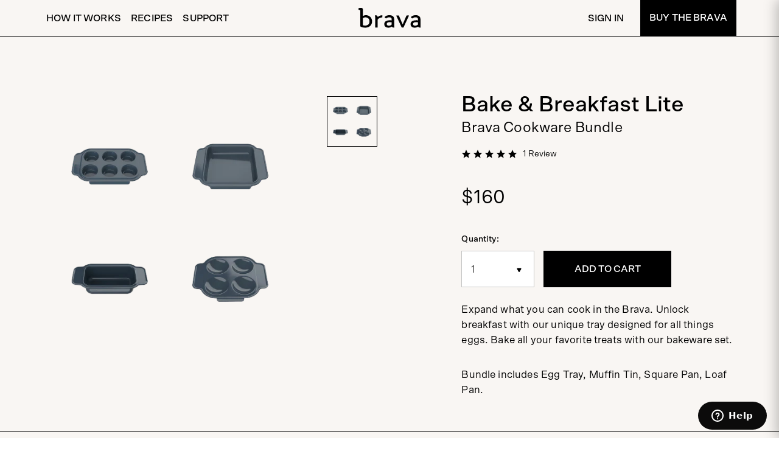

--- FILE ---
content_type: text/html; charset=utf-8
request_url: https://shop.brava.com/collections/brava-ware/products/bake-and-breakfast-lite-bundle103
body_size: 23412
content:


















<!doctype html>
<!--[if IE 9]> <html class="ie9 no-js supports-no-cookies" lang="en"> <![endif]-->
<!--[if (gt IE 9)|!(IE)]><!--> <html class="no-js supports-no-cookies" lang="en"> <!--<![endif]-->
<head>
  <meta charset="utf-8">
  <meta http-equiv="X-UA-Compatible" content="IE=edge">
  <meta name="viewport" content="width=device-width,initial-scale=1">
  <link rel="canonical" href="https://shop.brava.com/products/bake-and-breakfast-lite-bundle103">

  








  
    <link rel="apple-touch-icon" sizes="180x180" href="//shop.brava.com/cdn/shop/files/favicon180x180_180x180.png?v=1622467377">
    <link rel="icon" type="image/png" sizes="32x32" href="//shop.brava.com/cdn/shop/files/favicon180x180_32x32.png?v=1622467377">
    <link rel="icon" type="image/png" sizes="16x16" href="//shop.brava.com/cdn/shop/files/favicon180x180_16x16.png?v=1622467377">
  

  
  <title>
    Bake &amp; Breakfast Lite
    
    
    
      &ndash; Brava
    
  </title>

  
    <meta name="description" content="Expand what you can cook in the Brava. Unlock breakfast with our unique tray designed for all things eggs. Bake all your favorite treats with our bakeware set. Bundle includes Egg Tray, Muffin Tin, Square Pan, Loaf Pan.">
  

  
<meta property="og:site_name" content="Brava">
<meta property="og:url" content="https://shop.brava.com/products/bake-and-breakfast-lite-bundle103">
<meta property="og:title" content="Bake & Breakfast Lite">
<meta property="og:type" content="product">
<meta property="og:description" content="Expand what you can cook in the Brava. Unlock breakfast with our unique tray designed for all things eggs. Bake all your favorite treats with our bakeware set. Bundle includes Egg Tray, Muffin Tin, Square Pan, Loaf Pan."><meta property="og:price:amount" content="160">
  <meta property="og:price:currency" content="USD"><meta property="og:image" content="http://shop.brava.com/cdn/shop/products/Bake_BreakfastLiteTransparentBG_2_1024x1024.png?v=1636499080">
<meta property="og:image:secure_url" content="https://shop.brava.com/cdn/shop/products/Bake_BreakfastLiteTransparentBG_2_1024x1024.png?v=1636499080">

<meta name="twitter:site" content="@MyBravaHome">
<meta name="twitter:card" content="summary_large_image">
<meta name="twitter:title" content="Bake & Breakfast Lite">
<meta name="twitter:description" content="Expand what you can cook in the Brava. Unlock breakfast with our unique tray designed for all things eggs. Bake all your favorite treats with our bakeware set. Bundle includes Egg Tray, Muffin Tin, Square Pan, Loaf Pan.">



  
  

  
  

  
  



  <link href="//shop.brava.com/cdn/shop/t/35/assets/theme.css?v=61819413064933002891761226521" rel="stylesheet" type="text/css" media="all" />

  <script>
    document.documentElement.className = document.documentElement.className.replace('no-js', 'js');

    window.theme = {
      strings: {
        addToCart: "Add to Cart",
        soldOut: "Sold Out",
        unavailable: "Unavailable",
        adding: "Adding..."
      },
      moneyFormat: "${{amount_no_decimals}}",

      
      shopconfig: {
        bravaRootApi: 'https://api-94063.brava.com',
        bravaRootUrl: 'https://www.brava.com',
      }
    };

  
    window.yotpoConfig = {
      appKey: 'UJJMeXwXH1dL7wlbwCEbE0KS8SJpsAmQXFVutV34'
    };
  
  </script>

  <!--[if (gt IE 9)|!(IE)]><!--><script src="//shop.brava.com/cdn/shop/t/35/assets/vendor.js?v=65779260923382614981711047389"></script><!--<![endif]-->
  <!--[if lt IE 9]><script src="//shop.brava.com/cdn/shop/t/35/assets/vendor.js?v=65779260923382614981711047389"></script><![endif]-->

  <!--[if (gt IE 9)|!(IE)]><!--><script src="//shop.brava.com/cdn/shop/t/35/assets/theme.js?v=48734474241965858941757008696" defer="defer"></script><!--<![endif]-->
  <!--[if lt IE 9]><script src="//shop.brava.com/cdn/shop/t/35/assets/theme.js?v=48734474241965858941757008696"></script><![endif]-->

  
  
      
  <script>window.performance && window.performance.mark && window.performance.mark('shopify.content_for_header.start');</script><meta name="facebook-domain-verification" content="kp3bqurugtw776xbxye708ljxqrudv">
<meta id="shopify-digital-wallet" name="shopify-digital-wallet" content="/54448718011/digital_wallets/dialog">
<meta name="shopify-checkout-api-token" content="059ca19551057a9ca39cea671ce5501c">
<link rel="alternate" type="application/json+oembed" href="https://shop.brava.com/products/bake-and-breakfast-lite-bundle103.oembed">
<script async="async" src="/checkouts/internal/preloads.js?locale=en-US"></script>
<link rel="preconnect" href="https://shop.app" crossorigin="anonymous">
<script async="async" src="https://shop.app/checkouts/internal/preloads.js?locale=en-US&shop_id=54448718011" crossorigin="anonymous"></script>
<script id="apple-pay-shop-capabilities" type="application/json">{"shopId":54448718011,"countryCode":"US","currencyCode":"USD","merchantCapabilities":["supports3DS"],"merchantId":"gid:\/\/shopify\/Shop\/54448718011","merchantName":"Brava","requiredBillingContactFields":["postalAddress","email","phone"],"requiredShippingContactFields":["postalAddress","email","phone"],"shippingType":"shipping","supportedNetworks":["visa","masterCard","amex","discover","elo","jcb"],"total":{"type":"pending","label":"Brava","amount":"1.00"},"shopifyPaymentsEnabled":true,"supportsSubscriptions":true}</script>
<script id="shopify-features" type="application/json">{"accessToken":"059ca19551057a9ca39cea671ce5501c","betas":["rich-media-storefront-analytics"],"domain":"shop.brava.com","predictiveSearch":true,"shopId":54448718011,"locale":"en"}</script>
<script>var Shopify = Shopify || {};
Shopify.shop = "bravahome.myshopify.com";
Shopify.locale = "en";
Shopify.currency = {"active":"USD","rate":"1.0"};
Shopify.country = "US";
Shopify.theme = {"name":"240321-2f1dfb7f7b8f7d1d254627b5dc24b5612d7d077a","id":133939265723,"schema_name":"Z-Theme","schema_version":"0.1.0","theme_store_id":null,"role":"main"};
Shopify.theme.handle = "null";
Shopify.theme.style = {"id":null,"handle":null};
Shopify.cdnHost = "shop.brava.com/cdn";
Shopify.routes = Shopify.routes || {};
Shopify.routes.root = "/";</script>
<script type="module">!function(o){(o.Shopify=o.Shopify||{}).modules=!0}(window);</script>
<script>!function(o){function n(){var o=[];function n(){o.push(Array.prototype.slice.apply(arguments))}return n.q=o,n}var t=o.Shopify=o.Shopify||{};t.loadFeatures=n(),t.autoloadFeatures=n()}(window);</script>
<script>
  window.ShopifyPay = window.ShopifyPay || {};
  window.ShopifyPay.apiHost = "shop.app\/pay";
  window.ShopifyPay.redirectState = null;
</script>
<script id="shop-js-analytics" type="application/json">{"pageType":"product"}</script>
<script defer="defer" async type="module" src="//shop.brava.com/cdn/shopifycloud/shop-js/modules/v2/client.init-shop-cart-sync_BdyHc3Nr.en.esm.js"></script>
<script defer="defer" async type="module" src="//shop.brava.com/cdn/shopifycloud/shop-js/modules/v2/chunk.common_Daul8nwZ.esm.js"></script>
<script type="module">
  await import("//shop.brava.com/cdn/shopifycloud/shop-js/modules/v2/client.init-shop-cart-sync_BdyHc3Nr.en.esm.js");
await import("//shop.brava.com/cdn/shopifycloud/shop-js/modules/v2/chunk.common_Daul8nwZ.esm.js");

  window.Shopify.SignInWithShop?.initShopCartSync?.({"fedCMEnabled":true,"windoidEnabled":true});

</script>
<script>
  window.Shopify = window.Shopify || {};
  if (!window.Shopify.featureAssets) window.Shopify.featureAssets = {};
  window.Shopify.featureAssets['shop-js'] = {"shop-cart-sync":["modules/v2/client.shop-cart-sync_QYOiDySF.en.esm.js","modules/v2/chunk.common_Daul8nwZ.esm.js"],"init-fed-cm":["modules/v2/client.init-fed-cm_DchLp9rc.en.esm.js","modules/v2/chunk.common_Daul8nwZ.esm.js"],"shop-button":["modules/v2/client.shop-button_OV7bAJc5.en.esm.js","modules/v2/chunk.common_Daul8nwZ.esm.js"],"init-windoid":["modules/v2/client.init-windoid_DwxFKQ8e.en.esm.js","modules/v2/chunk.common_Daul8nwZ.esm.js"],"shop-cash-offers":["modules/v2/client.shop-cash-offers_DWtL6Bq3.en.esm.js","modules/v2/chunk.common_Daul8nwZ.esm.js","modules/v2/chunk.modal_CQq8HTM6.esm.js"],"shop-toast-manager":["modules/v2/client.shop-toast-manager_CX9r1SjA.en.esm.js","modules/v2/chunk.common_Daul8nwZ.esm.js"],"init-shop-email-lookup-coordinator":["modules/v2/client.init-shop-email-lookup-coordinator_UhKnw74l.en.esm.js","modules/v2/chunk.common_Daul8nwZ.esm.js"],"pay-button":["modules/v2/client.pay-button_DzxNnLDY.en.esm.js","modules/v2/chunk.common_Daul8nwZ.esm.js"],"avatar":["modules/v2/client.avatar_BTnouDA3.en.esm.js"],"init-shop-cart-sync":["modules/v2/client.init-shop-cart-sync_BdyHc3Nr.en.esm.js","modules/v2/chunk.common_Daul8nwZ.esm.js"],"shop-login-button":["modules/v2/client.shop-login-button_D8B466_1.en.esm.js","modules/v2/chunk.common_Daul8nwZ.esm.js","modules/v2/chunk.modal_CQq8HTM6.esm.js"],"init-customer-accounts-sign-up":["modules/v2/client.init-customer-accounts-sign-up_C8fpPm4i.en.esm.js","modules/v2/client.shop-login-button_D8B466_1.en.esm.js","modules/v2/chunk.common_Daul8nwZ.esm.js","modules/v2/chunk.modal_CQq8HTM6.esm.js"],"init-shop-for-new-customer-accounts":["modules/v2/client.init-shop-for-new-customer-accounts_CVTO0Ztu.en.esm.js","modules/v2/client.shop-login-button_D8B466_1.en.esm.js","modules/v2/chunk.common_Daul8nwZ.esm.js","modules/v2/chunk.modal_CQq8HTM6.esm.js"],"init-customer-accounts":["modules/v2/client.init-customer-accounts_dRgKMfrE.en.esm.js","modules/v2/client.shop-login-button_D8B466_1.en.esm.js","modules/v2/chunk.common_Daul8nwZ.esm.js","modules/v2/chunk.modal_CQq8HTM6.esm.js"],"shop-follow-button":["modules/v2/client.shop-follow-button_CkZpjEct.en.esm.js","modules/v2/chunk.common_Daul8nwZ.esm.js","modules/v2/chunk.modal_CQq8HTM6.esm.js"],"lead-capture":["modules/v2/client.lead-capture_BntHBhfp.en.esm.js","modules/v2/chunk.common_Daul8nwZ.esm.js","modules/v2/chunk.modal_CQq8HTM6.esm.js"],"checkout-modal":["modules/v2/client.checkout-modal_CfxcYbTm.en.esm.js","modules/v2/chunk.common_Daul8nwZ.esm.js","modules/v2/chunk.modal_CQq8HTM6.esm.js"],"shop-login":["modules/v2/client.shop-login_Da4GZ2H6.en.esm.js","modules/v2/chunk.common_Daul8nwZ.esm.js","modules/v2/chunk.modal_CQq8HTM6.esm.js"],"payment-terms":["modules/v2/client.payment-terms_MV4M3zvL.en.esm.js","modules/v2/chunk.common_Daul8nwZ.esm.js","modules/v2/chunk.modal_CQq8HTM6.esm.js"]};
</script>
<script>(function() {
  var isLoaded = false;
  function asyncLoad() {
    if (isLoaded) return;
    isLoaded = true;
    var urls = ["https:\/\/cdn.shopify.com\/s\/files\/1\/0544\/4871\/8011\/t\/3\/assets\/affirmShopify.js?v=1627485432\u0026shop=bravahome.myshopify.com","https:\/\/scripttags.jst.ai\/shopify_justuno_54448718011_48595180-b8fa-11eb-b288-fd84b219c969.js?shop=bravahome.myshopify.com","https:\/\/d2hrivdxn8ekm8.cloudfront.net\/tatari-shopify\/tracker-snippet-latest.min.js?tatari-token=ab05fd5b-fa8c-44bd-b3c4-f7bb4f7d24a0\u0026shop=bravahome.myshopify.com","https:\/\/affiliatepluginintegration.cj.com\/getPluginJS?shop=bravahome.myshopify.com","\/\/cdn.shopify.com\/proxy\/aef7409b186706e502fd8c9048b4072da1d12ea4e5e3d7338f24c79e312f0136\/bingshoppingtool-t2app-prod.trafficmanager.net\/uet\/tracking_script?shop=bravahome.myshopify.com\u0026sp-cache-control=cHVibGljLCBtYXgtYWdlPTkwMA","https:\/\/widget.gotolstoy.com\/widget\/widget.js?app-key=d7651cbe-9f00-44e1-b087-031bce1e8e5e\u0026shop=bravahome.myshopify.com","https:\/\/d26ky332zktp97.cloudfront.net\/shops\/dKv8pvyT4ScR8FGzJ\/colibrius-m.js?shop=bravahome.myshopify.com","https:\/\/na.shgcdn3.com\/pixel-collector.js?shop=bravahome.myshopify.com","https:\/\/superbump.herokuapp.com\/cartpage_bumps.js?shop=bravahome.myshopify.com"];
    for (var i = 0; i < urls.length; i++) {
      var s = document.createElement('script');
      s.type = 'text/javascript';
      s.async = true;
      s.src = urls[i];
      var x = document.getElementsByTagName('script')[0];
      x.parentNode.insertBefore(s, x);
    }
  };
  if(window.attachEvent) {
    window.attachEvent('onload', asyncLoad);
  } else {
    window.addEventListener('load', asyncLoad, false);
  }
})();</script>
<script id="__st">var __st={"a":54448718011,"offset":-28800,"reqid":"16d275a7-0296-45f4-8829-080d01050dd6-1769008958","pageurl":"shop.brava.com\/collections\/brava-ware\/products\/bake-and-breakfast-lite-bundle103","u":"cde7338f9823","p":"product","rtyp":"product","rid":7043895132347};</script>
<script>window.ShopifyPaypalV4VisibilityTracking = true;</script>
<script id="captcha-bootstrap">!function(){'use strict';const t='contact',e='account',n='new_comment',o=[[t,t],['blogs',n],['comments',n],[t,'customer']],c=[[e,'customer_login'],[e,'guest_login'],[e,'recover_customer_password'],[e,'create_customer']],r=t=>t.map((([t,e])=>`form[action*='/${t}']:not([data-nocaptcha='true']) input[name='form_type'][value='${e}']`)).join(','),a=t=>()=>t?[...document.querySelectorAll(t)].map((t=>t.form)):[];function s(){const t=[...o],e=r(t);return a(e)}const i='password',u='form_key',d=['recaptcha-v3-token','g-recaptcha-response','h-captcha-response',i],f=()=>{try{return window.sessionStorage}catch{return}},m='__shopify_v',_=t=>t.elements[u];function p(t,e,n=!1){try{const o=window.sessionStorage,c=JSON.parse(o.getItem(e)),{data:r}=function(t){const{data:e,action:n}=t;return t[m]||n?{data:e,action:n}:{data:t,action:n}}(c);for(const[e,n]of Object.entries(r))t.elements[e]&&(t.elements[e].value=n);n&&o.removeItem(e)}catch(o){console.error('form repopulation failed',{error:o})}}const l='form_type',E='cptcha';function T(t){t.dataset[E]=!0}const w=window,h=w.document,L='Shopify',v='ce_forms',y='captcha';let A=!1;((t,e)=>{const n=(g='f06e6c50-85a8-45c8-87d0-21a2b65856fe',I='https://cdn.shopify.com/shopifycloud/storefront-forms-hcaptcha/ce_storefront_forms_captcha_hcaptcha.v1.5.2.iife.js',D={infoText:'Protected by hCaptcha',privacyText:'Privacy',termsText:'Terms'},(t,e,n)=>{const o=w[L][v],c=o.bindForm;if(c)return c(t,g,e,D).then(n);var r;o.q.push([[t,g,e,D],n]),r=I,A||(h.body.append(Object.assign(h.createElement('script'),{id:'captcha-provider',async:!0,src:r})),A=!0)});var g,I,D;w[L]=w[L]||{},w[L][v]=w[L][v]||{},w[L][v].q=[],w[L][y]=w[L][y]||{},w[L][y].protect=function(t,e){n(t,void 0,e),T(t)},Object.freeze(w[L][y]),function(t,e,n,w,h,L){const[v,y,A,g]=function(t,e,n){const i=e?o:[],u=t?c:[],d=[...i,...u],f=r(d),m=r(i),_=r(d.filter((([t,e])=>n.includes(e))));return[a(f),a(m),a(_),s()]}(w,h,L),I=t=>{const e=t.target;return e instanceof HTMLFormElement?e:e&&e.form},D=t=>v().includes(t);t.addEventListener('submit',(t=>{const e=I(t);if(!e)return;const n=D(e)&&!e.dataset.hcaptchaBound&&!e.dataset.recaptchaBound,o=_(e),c=g().includes(e)&&(!o||!o.value);(n||c)&&t.preventDefault(),c&&!n&&(function(t){try{if(!f())return;!function(t){const e=f();if(!e)return;const n=_(t);if(!n)return;const o=n.value;o&&e.removeItem(o)}(t);const e=Array.from(Array(32),(()=>Math.random().toString(36)[2])).join('');!function(t,e){_(t)||t.append(Object.assign(document.createElement('input'),{type:'hidden',name:u})),t.elements[u].value=e}(t,e),function(t,e){const n=f();if(!n)return;const o=[...t.querySelectorAll(`input[type='${i}']`)].map((({name:t})=>t)),c=[...d,...o],r={};for(const[a,s]of new FormData(t).entries())c.includes(a)||(r[a]=s);n.setItem(e,JSON.stringify({[m]:1,action:t.action,data:r}))}(t,e)}catch(e){console.error('failed to persist form',e)}}(e),e.submit())}));const S=(t,e)=>{t&&!t.dataset[E]&&(n(t,e.some((e=>e===t))),T(t))};for(const o of['focusin','change'])t.addEventListener(o,(t=>{const e=I(t);D(e)&&S(e,y())}));const B=e.get('form_key'),M=e.get(l),P=B&&M;t.addEventListener('DOMContentLoaded',(()=>{const t=y();if(P)for(const e of t)e.elements[l].value===M&&p(e,B);[...new Set([...A(),...v().filter((t=>'true'===t.dataset.shopifyCaptcha))])].forEach((e=>S(e,t)))}))}(h,new URLSearchParams(w.location.search),n,t,e,['guest_login'])})(!0,!0)}();</script>
<script integrity="sha256-4kQ18oKyAcykRKYeNunJcIwy7WH5gtpwJnB7kiuLZ1E=" data-source-attribution="shopify.loadfeatures" defer="defer" src="//shop.brava.com/cdn/shopifycloud/storefront/assets/storefront/load_feature-a0a9edcb.js" crossorigin="anonymous"></script>
<script crossorigin="anonymous" defer="defer" src="//shop.brava.com/cdn/shopifycloud/storefront/assets/shopify_pay/storefront-65b4c6d7.js?v=20250812"></script>
<script data-source-attribution="shopify.dynamic_checkout.dynamic.init">var Shopify=Shopify||{};Shopify.PaymentButton=Shopify.PaymentButton||{isStorefrontPortableWallets:!0,init:function(){window.Shopify.PaymentButton.init=function(){};var t=document.createElement("script");t.src="https://shop.brava.com/cdn/shopifycloud/portable-wallets/latest/portable-wallets.en.js",t.type="module",document.head.appendChild(t)}};
</script>
<script data-source-attribution="shopify.dynamic_checkout.buyer_consent">
  function portableWalletsHideBuyerConsent(e){var t=document.getElementById("shopify-buyer-consent"),n=document.getElementById("shopify-subscription-policy-button");t&&n&&(t.classList.add("hidden"),t.setAttribute("aria-hidden","true"),n.removeEventListener("click",e))}function portableWalletsShowBuyerConsent(e){var t=document.getElementById("shopify-buyer-consent"),n=document.getElementById("shopify-subscription-policy-button");t&&n&&(t.classList.remove("hidden"),t.removeAttribute("aria-hidden"),n.addEventListener("click",e))}window.Shopify?.PaymentButton&&(window.Shopify.PaymentButton.hideBuyerConsent=portableWalletsHideBuyerConsent,window.Shopify.PaymentButton.showBuyerConsent=portableWalletsShowBuyerConsent);
</script>
<script data-source-attribution="shopify.dynamic_checkout.cart.bootstrap">document.addEventListener("DOMContentLoaded",(function(){function t(){return document.querySelector("shopify-accelerated-checkout-cart, shopify-accelerated-checkout")}if(t())Shopify.PaymentButton.init();else{new MutationObserver((function(e,n){t()&&(Shopify.PaymentButton.init(),n.disconnect())})).observe(document.body,{childList:!0,subtree:!0})}}));
</script>
<link id="shopify-accelerated-checkout-styles" rel="stylesheet" media="screen" href="https://shop.brava.com/cdn/shopifycloud/portable-wallets/latest/accelerated-checkout-backwards-compat.css" crossorigin="anonymous">
<style id="shopify-accelerated-checkout-cart">
        #shopify-buyer-consent {
  margin-top: 1em;
  display: inline-block;
  width: 100%;
}

#shopify-buyer-consent.hidden {
  display: none;
}

#shopify-subscription-policy-button {
  background: none;
  border: none;
  padding: 0;
  text-decoration: underline;
  font-size: inherit;
  cursor: pointer;
}

#shopify-subscription-policy-button::before {
  box-shadow: none;
}

      </style>

<script>window.performance && window.performance.mark && window.performance.mark('shopify.content_for_header.end');</script>
  





  <script type="text/javascript">
    
      window.__shgMoneyFormat = window.__shgMoneyFormat || {"USD":{"currency":"USD","currency_symbol":"$","currency_symbol_location":"left","decimal_places":0,"decimal_separator":".","thousands_separator":","}};
    
    window.__shgCurrentCurrencyCode = window.__shgCurrentCurrencyCode || {
      currency: "USD",
      currency_symbol: "$",
      decimal_separator: ".",
      thousands_separator: ",",
      decimal_places: 2,
      currency_symbol_location: "left"
    };
  </script>



  

  <script type="text/javascript">
    (function e(){var e=document.createElement("script");e.type="text/javascript",e.async=true,e.src="//staticw2.yotpo.com/UJJMeXwXH1dL7wlbwCEbE0KS8SJpsAmQXFVutV34/widget.js";var t=document.getElementsByTagName("script")[0];t.parentNode.insertBefore(e,t)})();
  </script>

  

<link rel="preload" href="//shop.brava.com/cdn/shop/t/35/assets/try-with-nok.js?v=99934847723161174911711047389" as="script">
<link rel="preload" href="//shop.brava.com/cdn/shop/t/35/assets/try-with-nok.css?v=66284775098815720581711047389" as="style">
<link rel="stylesheet" href="//shop.brava.com/cdn/shop/t/35/assets/try-with-nok.css?v=66284775098815720581711047389" type="text/css" >

<!-- Affirm -->
<script>
 _affirm_config = {
   public_api_key:  "2T1SC6MYPJC2NVO9",
   script:          "https://cdn1.affirm.com/js/v2/affirm.js"
 };
 (function(l,g,m,e,a,f,b){var d,c=l[m]||{},h=document.createElement(f),n=document.getElementsByTagName(f)[0],k=function(a,b,c){return function(){a[b]._.push([c,arguments])}};c[e]=k(c,e,"set");d=c[e];c[a]={};c[a]._=[];d._=[];c[a][b]=k(c,a,b);a=0;for(b="set add save post open empty reset on off trigger ready setProduct".split(" ");a<b.length;a++)d[b[a]]=k(c,e,b[a]);a=0;for(b=["get","token","url","items"];a<b.length;a++)d[b[a]]=function(){};h.async=!0;h.src=g[f];n.parentNode.insertBefore(h,n);delete g[f];d(g);l[m]=c})(window,_affirm_config,"affirm","checkout","ui","script","ready");
</script>
<!-- End Affirm -->

  <script>
  const defaultCookieAttributes = {
    expires: null,
    path: '/',
    domain: null,
    secure: null,
    sameSite: null
  }

  const getCookie = (name) => {
    if (typeof document === 'undefined' || !name) {
      return;
    }

    // To prevent the for loop in the first place assign an empty array
    // in case there are no cookies at all.
    const cookies = document.cookie ? document.cookie.split('; ') : [];
    const jar = {};
    for (let i = 0; i < cookies.length; i++) {
      const parts = cookies[i].split('=');
      let value = parts.slice(1).join('=');

      try {
        const found = decodeURIComponent(parts[0])

        if (value[0] === '"') {
          value = value.slice(1, -1);
        }

        jar[found] = value.replace(/(%[\dA-F]{2})+/gi, decodeURIComponent);

        if (name === found) {
          break;
        }
      } catch (e) {}
    }

    return jar[name];
  }

  const setCookie = (name, value, attributes = {}) => {
    if (typeof document === 'undefined') {
      return;
    }

    attributes = Object.assign({}, defaultCookieAttributes, attributes);

    if (typeof attributes.expires === 'number') {
      attributes.expires = new Date(Date.now() + attributes.expires * 864e5);
    }
    if (attributes.expires) {
      attributes.expires = attributes.expires.toUTCString();
    }

    name = encodeURIComponent(name)
      .replace(/%(2[346B]|5E|60|7C)/g, decodeURIComponent)
      .replace(/[()]/g, escape);

    let stringifiedAttributes = '';
    for (let attributeName in attributes) {
      if (!attributes[attributeName]) {
        continue;
      }

      stringifiedAttributes += '; ' + attributeName;
      
      if (attributes[attributeName] === true) {
        continue;
      }

      // Considers RFC 6265 section 5.2:
      // ...
      // 3.  If the remaining unparsed-attributes contains a %x3B (";")
      //     character:
      // Consume the characters of the unparsed-attributes up to,
      // not including, the first %x3B (";") character.
      // ...
      stringifiedAttributes += '=' + attributes[attributeName].split(';')[0];
    }
    
    const convertedValue = encodeURIComponent(value).replace(
      /%(2[346BF]|3[AC-F]|40|5[BDE]|60|7[BCD])/g,
      decodeURIComponent
    );

    return (document.cookie = name + '=' + convertedValue + stringifiedAttributes);
  }

  const removeCookie = (name, attributes) => {
    setCookie(
      name, 
      '', 
      Object.assign({}, attributes, {
        expires: -1
      })
    );
  }
</script>


  

















  <script>
    window.dataLayer = window.dataLayer || [];
  </script>

  <!-- Google Optimize anti-flicker snippet -->
  <style>.async-hide { opacity: 0 !important} </style>
  <script>(function(a,s,y,n,c,h,i,d,e){s.className+=' '+y;h.start=1*new Date;
  h.end=i=function(){s.className=s.className.replace(RegExp(' ?'+y),'')};
  (a[n]=a[n]||[]).hide=h;setTimeout(function(){i();h.end=null},c);h.timeout=c;
  })(window,document.documentElement,'async-hide','dataLayer',4000,
  {'GTM-PGF2X8S':true});</script>
  <!-- End Google Optimize anti-flicker snippet -->

  <!-- Google Tag Manager -->
  <script>(function(w,d,s,l,i){w[l]=w[l]||[];w[l].push({'gtm.start':
  new Date().getTime(),event:'gtm.js'});var f=d.getElementsByTagName(s)[0],
  j=d.createElement(s),dl=l!='dataLayer'?'&l='+l:'';j.async=true;j.src=
  'https://www.googletagmanager.com/gtm.js?id='+i+dl;f.parentNode.insertBefore(j,f);
  })(window,document,'script','dataLayer','GTM-PGF2X8S');</script>
  <!-- End Google Tag Manager -->

  <script>
    (function(w,d,t,r,u)
    {
      var f,n,i;
      w[u]=w[u]||[],f=function()
      {
        var o={ti:" 148006519"};
        o.q=w[u],w[u]=new UET(o),w[u].push("pageLoad")
      },
      n=d.createElement(t),n.src=r,n.async=1,n.onload=n.onreadystatechange=function()
      {
        var s=this.readyState;
        s&&s!=="loaded"&&s!=="complete"||(f(),n.onload=n.onreadystatechange=null)
      },
      i=d.getElementsByTagName(t)[0],i.parentNode.insertBefore(n,i)
    })
    (window,document,"script","//bat.bing.com/bat.js","uetq");
  </script>


  <!-- Global site tag (gtag.js) - Google Ads: AW-784862035 -->
  <script async src="https://www.googletagmanager.com/gtag/js?id=AW-800422848"></script>
  <script>
	window.dataLayer = window.dataLayer || [];
	function gtag(){dataLayer.push(arguments);}
	gtag('js', new Date());
	gtag('config', 'AW-800422848', {'allow_enhanced_conversions': true});
  </script>

  <!-- Hotjar Tracking Code for https://brava.com -->
  <script>
    (function(h,o,t,j,a,r){
        h.hj=h.hj||function(){(h.hj.q=h.hj.q||[]).push(arguments)};
        h._hjSettings={hjid:965711,hjsv:6};
        a=o.getElementsByTagName('head')[0];
        r=o.createElement('script');r.async=1;
        r.src=t+h._hjSettings.hjid+j+h._hjSettings.hjsv;
        a.appendChild(r);
    })(window,document,'https://static.hotjar.com/c/hotjar-','.js?sv=');
  </script>


<script>
  var utmParams = {};
  let searchParams = new URLSearchParams(window.location.search);
  for (let param of searchParams) {
    if (param[0].startsWith('utm_')) {
      utmParams[param[0]] = param[1];
    }
  }
</script>

  <!-- Start of LittledataLayer -->
  <!-- This file has been deprecated. -->
  <!-- End of LittledataLayer -->

  

<script type="text/javascript">
  
    window.SHG_CUSTOMER = null;
  
</script>







<!-- BEGIN app block: shopify://apps/klaviyo-email-marketing-sms/blocks/klaviyo-onsite-embed/2632fe16-c075-4321-a88b-50b567f42507 -->












  <script async src="https://static.klaviyo.com/onsite/js/MakEDy/klaviyo.js?company_id=MakEDy"></script>
  <script>!function(){if(!window.klaviyo){window._klOnsite=window._klOnsite||[];try{window.klaviyo=new Proxy({},{get:function(n,i){return"push"===i?function(){var n;(n=window._klOnsite).push.apply(n,arguments)}:function(){for(var n=arguments.length,o=new Array(n),w=0;w<n;w++)o[w]=arguments[w];var t="function"==typeof o[o.length-1]?o.pop():void 0,e=new Promise((function(n){window._klOnsite.push([i].concat(o,[function(i){t&&t(i),n(i)}]))}));return e}}})}catch(n){window.klaviyo=window.klaviyo||[],window.klaviyo.push=function(){var n;(n=window._klOnsite).push.apply(n,arguments)}}}}();</script>

  
    <script id="viewed_product">
      if (item == null) {
        var _learnq = _learnq || [];

        var MetafieldReviews = null
        var MetafieldYotpoRating = null
        var MetafieldYotpoCount = null
        var MetafieldLooxRating = null
        var MetafieldLooxCount = null
        var okendoProduct = null
        var okendoProductReviewCount = null
        var okendoProductReviewAverageValue = null
        try {
          // The following fields are used for Customer Hub recently viewed in order to add reviews.
          // This information is not part of __kla_viewed. Instead, it is part of __kla_viewed_reviewed_items
          MetafieldReviews = {};
          MetafieldYotpoRating = null
          MetafieldYotpoCount = null
          MetafieldLooxRating = null
          MetafieldLooxCount = null

          okendoProduct = null
          // If the okendo metafield is not legacy, it will error, which then requires the new json formatted data
          if (okendoProduct && 'error' in okendoProduct) {
            okendoProduct = null
          }
          okendoProductReviewCount = okendoProduct ? okendoProduct.reviewCount : null
          okendoProductReviewAverageValue = okendoProduct ? okendoProduct.reviewAverageValue : null
        } catch (error) {
          console.error('Error in Klaviyo onsite reviews tracking:', error);
        }

        var item = {
          Name: "Bake \u0026 Breakfast Lite",
          ProductID: 7043895132347,
          Categories: ["B2B Catalog","Brava Accessories"],
          ImageURL: "https://shop.brava.com/cdn/shop/products/Bake_BreakfastLiteTransparentBG_2_grande.png?v=1636499080",
          URL: "https://shop.brava.com/products/bake-and-breakfast-lite-bundle103",
          Brand: "bravahome",
          Price: "$160",
          Value: "160",
          CompareAtPrice: "$160"
        };
        _learnq.push(['track', 'Viewed Product', item]);
        _learnq.push(['trackViewedItem', {
          Title: item.Name,
          ItemId: item.ProductID,
          Categories: item.Categories,
          ImageUrl: item.ImageURL,
          Url: item.URL,
          Metadata: {
            Brand: item.Brand,
            Price: item.Price,
            Value: item.Value,
            CompareAtPrice: item.CompareAtPrice
          },
          metafields:{
            reviews: MetafieldReviews,
            yotpo:{
              rating: MetafieldYotpoRating,
              count: MetafieldYotpoCount,
            },
            loox:{
              rating: MetafieldLooxRating,
              count: MetafieldLooxCount,
            },
            okendo: {
              rating: okendoProductReviewAverageValue,
              count: okendoProductReviewCount,
            }
          }
        }]);
      }
    </script>
  




  <script>
    window.klaviyoReviewsProductDesignMode = false
  </script>







<!-- END app block --><link href="https://monorail-edge.shopifysvc.com" rel="dns-prefetch">
<script>(function(){if ("sendBeacon" in navigator && "performance" in window) {try {var session_token_from_headers = performance.getEntriesByType('navigation')[0].serverTiming.find(x => x.name == '_s').description;} catch {var session_token_from_headers = undefined;}var session_cookie_matches = document.cookie.match(/_shopify_s=([^;]*)/);var session_token_from_cookie = session_cookie_matches && session_cookie_matches.length === 2 ? session_cookie_matches[1] : "";var session_token = session_token_from_headers || session_token_from_cookie || "";function handle_abandonment_event(e) {var entries = performance.getEntries().filter(function(entry) {return /monorail-edge.shopifysvc.com/.test(entry.name);});if (!window.abandonment_tracked && entries.length === 0) {window.abandonment_tracked = true;var currentMs = Date.now();var navigation_start = performance.timing.navigationStart;var payload = {shop_id: 54448718011,url: window.location.href,navigation_start,duration: currentMs - navigation_start,session_token,page_type: "product"};window.navigator.sendBeacon("https://monorail-edge.shopifysvc.com/v1/produce", JSON.stringify({schema_id: "online_store_buyer_site_abandonment/1.1",payload: payload,metadata: {event_created_at_ms: currentMs,event_sent_at_ms: currentMs}}));}}window.addEventListener('pagehide', handle_abandonment_event);}}());</script>
<script id="web-pixels-manager-setup">(function e(e,d,r,n,o){if(void 0===o&&(o={}),!Boolean(null===(a=null===(i=window.Shopify)||void 0===i?void 0:i.analytics)||void 0===a?void 0:a.replayQueue)){var i,a;window.Shopify=window.Shopify||{};var t=window.Shopify;t.analytics=t.analytics||{};var s=t.analytics;s.replayQueue=[],s.publish=function(e,d,r){return s.replayQueue.push([e,d,r]),!0};try{self.performance.mark("wpm:start")}catch(e){}var l=function(){var e={modern:/Edge?\/(1{2}[4-9]|1[2-9]\d|[2-9]\d{2}|\d{4,})\.\d+(\.\d+|)|Firefox\/(1{2}[4-9]|1[2-9]\d|[2-9]\d{2}|\d{4,})\.\d+(\.\d+|)|Chrom(ium|e)\/(9{2}|\d{3,})\.\d+(\.\d+|)|(Maci|X1{2}).+ Version\/(15\.\d+|(1[6-9]|[2-9]\d|\d{3,})\.\d+)([,.]\d+|)( \(\w+\)|)( Mobile\/\w+|) Safari\/|Chrome.+OPR\/(9{2}|\d{3,})\.\d+\.\d+|(CPU[ +]OS|iPhone[ +]OS|CPU[ +]iPhone|CPU IPhone OS|CPU iPad OS)[ +]+(15[._]\d+|(1[6-9]|[2-9]\d|\d{3,})[._]\d+)([._]\d+|)|Android:?[ /-](13[3-9]|1[4-9]\d|[2-9]\d{2}|\d{4,})(\.\d+|)(\.\d+|)|Android.+Firefox\/(13[5-9]|1[4-9]\d|[2-9]\d{2}|\d{4,})\.\d+(\.\d+|)|Android.+Chrom(ium|e)\/(13[3-9]|1[4-9]\d|[2-9]\d{2}|\d{4,})\.\d+(\.\d+|)|SamsungBrowser\/([2-9]\d|\d{3,})\.\d+/,legacy:/Edge?\/(1[6-9]|[2-9]\d|\d{3,})\.\d+(\.\d+|)|Firefox\/(5[4-9]|[6-9]\d|\d{3,})\.\d+(\.\d+|)|Chrom(ium|e)\/(5[1-9]|[6-9]\d|\d{3,})\.\d+(\.\d+|)([\d.]+$|.*Safari\/(?![\d.]+ Edge\/[\d.]+$))|(Maci|X1{2}).+ Version\/(10\.\d+|(1[1-9]|[2-9]\d|\d{3,})\.\d+)([,.]\d+|)( \(\w+\)|)( Mobile\/\w+|) Safari\/|Chrome.+OPR\/(3[89]|[4-9]\d|\d{3,})\.\d+\.\d+|(CPU[ +]OS|iPhone[ +]OS|CPU[ +]iPhone|CPU IPhone OS|CPU iPad OS)[ +]+(10[._]\d+|(1[1-9]|[2-9]\d|\d{3,})[._]\d+)([._]\d+|)|Android:?[ /-](13[3-9]|1[4-9]\d|[2-9]\d{2}|\d{4,})(\.\d+|)(\.\d+|)|Mobile Safari.+OPR\/([89]\d|\d{3,})\.\d+\.\d+|Android.+Firefox\/(13[5-9]|1[4-9]\d|[2-9]\d{2}|\d{4,})\.\d+(\.\d+|)|Android.+Chrom(ium|e)\/(13[3-9]|1[4-9]\d|[2-9]\d{2}|\d{4,})\.\d+(\.\d+|)|Android.+(UC? ?Browser|UCWEB|U3)[ /]?(15\.([5-9]|\d{2,})|(1[6-9]|[2-9]\d|\d{3,})\.\d+)\.\d+|SamsungBrowser\/(5\.\d+|([6-9]|\d{2,})\.\d+)|Android.+MQ{2}Browser\/(14(\.(9|\d{2,})|)|(1[5-9]|[2-9]\d|\d{3,})(\.\d+|))(\.\d+|)|K[Aa][Ii]OS\/(3\.\d+|([4-9]|\d{2,})\.\d+)(\.\d+|)/},d=e.modern,r=e.legacy,n=navigator.userAgent;return n.match(d)?"modern":n.match(r)?"legacy":"unknown"}(),u="modern"===l?"modern":"legacy",c=(null!=n?n:{modern:"",legacy:""})[u],f=function(e){return[e.baseUrl,"/wpm","/b",e.hashVersion,"modern"===e.buildTarget?"m":"l",".js"].join("")}({baseUrl:d,hashVersion:r,buildTarget:u}),m=function(e){var d=e.version,r=e.bundleTarget,n=e.surface,o=e.pageUrl,i=e.monorailEndpoint;return{emit:function(e){var a=e.status,t=e.errorMsg,s=(new Date).getTime(),l=JSON.stringify({metadata:{event_sent_at_ms:s},events:[{schema_id:"web_pixels_manager_load/3.1",payload:{version:d,bundle_target:r,page_url:o,status:a,surface:n,error_msg:t},metadata:{event_created_at_ms:s}}]});if(!i)return console&&console.warn&&console.warn("[Web Pixels Manager] No Monorail endpoint provided, skipping logging."),!1;try{return self.navigator.sendBeacon.bind(self.navigator)(i,l)}catch(e){}var u=new XMLHttpRequest;try{return u.open("POST",i,!0),u.setRequestHeader("Content-Type","text/plain"),u.send(l),!0}catch(e){return console&&console.warn&&console.warn("[Web Pixels Manager] Got an unhandled error while logging to Monorail."),!1}}}}({version:r,bundleTarget:l,surface:e.surface,pageUrl:self.location.href,monorailEndpoint:e.monorailEndpoint});try{o.browserTarget=l,function(e){var d=e.src,r=e.async,n=void 0===r||r,o=e.onload,i=e.onerror,a=e.sri,t=e.scriptDataAttributes,s=void 0===t?{}:t,l=document.createElement("script"),u=document.querySelector("head"),c=document.querySelector("body");if(l.async=n,l.src=d,a&&(l.integrity=a,l.crossOrigin="anonymous"),s)for(var f in s)if(Object.prototype.hasOwnProperty.call(s,f))try{l.dataset[f]=s[f]}catch(e){}if(o&&l.addEventListener("load",o),i&&l.addEventListener("error",i),u)u.appendChild(l);else{if(!c)throw new Error("Did not find a head or body element to append the script");c.appendChild(l)}}({src:f,async:!0,onload:function(){if(!function(){var e,d;return Boolean(null===(d=null===(e=window.Shopify)||void 0===e?void 0:e.analytics)||void 0===d?void 0:d.initialized)}()){var d=window.webPixelsManager.init(e)||void 0;if(d){var r=window.Shopify.analytics;r.replayQueue.forEach((function(e){var r=e[0],n=e[1],o=e[2];d.publishCustomEvent(r,n,o)})),r.replayQueue=[],r.publish=d.publishCustomEvent,r.visitor=d.visitor,r.initialized=!0}}},onerror:function(){return m.emit({status:"failed",errorMsg:"".concat(f," has failed to load")})},sri:function(e){var d=/^sha384-[A-Za-z0-9+/=]+$/;return"string"==typeof e&&d.test(e)}(c)?c:"",scriptDataAttributes:o}),m.emit({status:"loading"})}catch(e){m.emit({status:"failed",errorMsg:(null==e?void 0:e.message)||"Unknown error"})}}})({shopId: 54448718011,storefrontBaseUrl: "https://shop.brava.com",extensionsBaseUrl: "https://extensions.shopifycdn.com/cdn/shopifycloud/web-pixels-manager",monorailEndpoint: "https://monorail-edge.shopifysvc.com/unstable/produce_batch",surface: "storefront-renderer",enabledBetaFlags: ["2dca8a86"],webPixelsConfigList: [{"id":"1428684987","configuration":"{\"accountID\":\"MakEDy\",\"webPixelConfig\":\"eyJlbmFibGVBZGRlZFRvQ2FydEV2ZW50cyI6IHRydWV9\"}","eventPayloadVersion":"v1","runtimeContext":"STRICT","scriptVersion":"524f6c1ee37bacdca7657a665bdca589","type":"APP","apiClientId":123074,"privacyPurposes":["ANALYTICS","MARKETING"],"dataSharingAdjustments":{"protectedCustomerApprovalScopes":["read_customer_address","read_customer_email","read_customer_name","read_customer_personal_data","read_customer_phone"]}},{"id":"1396768955","configuration":"{\"debug\":\"false\"}","eventPayloadVersion":"v1","runtimeContext":"STRICT","scriptVersion":"a9a83cf44fb282052ff936f7ab101058","type":"APP","apiClientId":4539653,"privacyPurposes":["ANALYTICS"],"dataSharingAdjustments":{"protectedCustomerApprovalScopes":["read_customer_email","read_customer_personal_data"]}},{"id":"1269891259","configuration":"{\"ti\":\"148020553\",\"endpoint\":\"https:\/\/bat.bing.com\/action\/0\"}","eventPayloadVersion":"v1","runtimeContext":"STRICT","scriptVersion":"5ee93563fe31b11d2d65e2f09a5229dc","type":"APP","apiClientId":2997493,"privacyPurposes":["ANALYTICS","MARKETING","SALE_OF_DATA"],"dataSharingAdjustments":{"protectedCustomerApprovalScopes":["read_customer_personal_data"]}},{"id":"734888123","configuration":"{\"accountID\":\"123\"}","eventPayloadVersion":"v1","runtimeContext":"STRICT","scriptVersion":"ce0a198fb697ec30bf976669f5f50da9","type":"APP","apiClientId":4415147,"privacyPurposes":["ANALYTICS","MARKETING"],"dataSharingAdjustments":{"protectedCustomerApprovalScopes":["read_customer_personal_data"]}},{"id":"551092411","configuration":"{\"myshopifyDomain\":\"bravahome.myshopify.com\"}","eventPayloadVersion":"v1","runtimeContext":"STRICT","scriptVersion":"23b97d18e2aa74363140dc29c9284e87","type":"APP","apiClientId":2775569,"privacyPurposes":["ANALYTICS","MARKETING","SALE_OF_DATA"],"dataSharingAdjustments":{"protectedCustomerApprovalScopes":["read_customer_address","read_customer_email","read_customer_name","read_customer_phone","read_customer_personal_data"]}},{"id":"428245179","configuration":"{\"site_id\":\"9eaaeb12-7a7e-438b-b032-9b3d8f3d4a66\",\"analytics_endpoint\":\"https:\\\/\\\/na.shgcdn3.com\"}","eventPayloadVersion":"v1","runtimeContext":"STRICT","scriptVersion":"695709fc3f146fa50a25299517a954f2","type":"APP","apiClientId":1158168,"privacyPurposes":["ANALYTICS","MARKETING","SALE_OF_DATA"],"dataSharingAdjustments":{"protectedCustomerApprovalScopes":["read_customer_personal_data"]}},{"id":"330989755","configuration":"{\"config\":\"{\\\"pixel_id\\\":\\\"G-E282BZHVYT\\\",\\\"gtag_events\\\":[{\\\"type\\\":\\\"purchase\\\",\\\"action_label\\\":\\\"G-E282BZHVYT\\\"},{\\\"type\\\":\\\"page_view\\\",\\\"action_label\\\":\\\"G-E282BZHVYT\\\"},{\\\"type\\\":\\\"view_item\\\",\\\"action_label\\\":\\\"G-E282BZHVYT\\\"},{\\\"type\\\":\\\"search\\\",\\\"action_label\\\":\\\"G-E282BZHVYT\\\"},{\\\"type\\\":\\\"add_to_cart\\\",\\\"action_label\\\":\\\"G-E282BZHVYT\\\"},{\\\"type\\\":\\\"begin_checkout\\\",\\\"action_label\\\":\\\"G-E282BZHVYT\\\"},{\\\"type\\\":\\\"add_payment_info\\\",\\\"action_label\\\":\\\"G-E282BZHVYT\\\"}],\\\"enable_monitoring_mode\\\":false}\"}","eventPayloadVersion":"v1","runtimeContext":"OPEN","scriptVersion":"b2a88bafab3e21179ed38636efcd8a93","type":"APP","apiClientId":1780363,"privacyPurposes":[],"dataSharingAdjustments":{"protectedCustomerApprovalScopes":["read_customer_address","read_customer_email","read_customer_name","read_customer_personal_data","read_customer_phone"]}},{"id":"327057595","configuration":"{\"pixelCode\":\"C4OLSRG9750BISC6ORFG\"}","eventPayloadVersion":"v1","runtimeContext":"STRICT","scriptVersion":"22e92c2ad45662f435e4801458fb78cc","type":"APP","apiClientId":4383523,"privacyPurposes":["ANALYTICS","MARKETING","SALE_OF_DATA"],"dataSharingAdjustments":{"protectedCustomerApprovalScopes":["read_customer_address","read_customer_email","read_customer_name","read_customer_personal_data","read_customer_phone"]}},{"id":"217481403","configuration":"{\"shopId\":\"dKv8pvyT4ScR8FGzJ\",\"env\":\"production\"}","eventPayloadVersion":"v1","runtimeContext":"STRICT","scriptVersion":"3b8433d694d974fcc2dc637689486813","type":"APP","apiClientId":2796999,"privacyPurposes":["ANALYTICS"],"dataSharingAdjustments":{"protectedCustomerApprovalScopes":["read_customer_address","read_customer_email","read_customer_name","read_customer_personal_data","read_customer_phone"]}},{"id":"143687867","configuration":"{\"pixel_id\":\"439948683122032\",\"pixel_type\":\"facebook_pixel\",\"metaapp_system_user_token\":\"-\"}","eventPayloadVersion":"v1","runtimeContext":"OPEN","scriptVersion":"ca16bc87fe92b6042fbaa3acc2fbdaa6","type":"APP","apiClientId":2329312,"privacyPurposes":["ANALYTICS","MARKETING","SALE_OF_DATA"],"dataSharingAdjustments":{"protectedCustomerApprovalScopes":["read_customer_address","read_customer_email","read_customer_name","read_customer_personal_data","read_customer_phone"]}},{"id":"shopify-app-pixel","configuration":"{}","eventPayloadVersion":"v1","runtimeContext":"STRICT","scriptVersion":"0450","apiClientId":"shopify-pixel","type":"APP","privacyPurposes":["ANALYTICS","MARKETING"]},{"id":"shopify-custom-pixel","eventPayloadVersion":"v1","runtimeContext":"LAX","scriptVersion":"0450","apiClientId":"shopify-pixel","type":"CUSTOM","privacyPurposes":["ANALYTICS","MARKETING"]}],isMerchantRequest: false,initData: {"shop":{"name":"Brava","paymentSettings":{"currencyCode":"USD"},"myshopifyDomain":"bravahome.myshopify.com","countryCode":"US","storefrontUrl":"https:\/\/shop.brava.com"},"customer":null,"cart":null,"checkout":null,"productVariants":[{"price":{"amount":160.0,"currencyCode":"USD"},"product":{"title":"Bake \u0026 Breakfast Lite","vendor":"bravahome","id":"7043895132347","untranslatedTitle":"Bake \u0026 Breakfast Lite","url":"\/products\/bake-and-breakfast-lite-bundle103","type":"Brava Cookware Bundle"},"id":"41253792219323","image":{"src":"\/\/shop.brava.com\/cdn\/shop\/products\/Bake_BreakfastLiteTransparentBG_2.png?v=1636499080"},"sku":"SP00A-10","title":"Default Title","untranslatedTitle":"Default Title"}],"purchasingCompany":null},},"https://shop.brava.com/cdn","fcfee988w5aeb613cpc8e4bc33m6693e112",{"modern":"","legacy":""},{"shopId":"54448718011","storefrontBaseUrl":"https:\/\/shop.brava.com","extensionBaseUrl":"https:\/\/extensions.shopifycdn.com\/cdn\/shopifycloud\/web-pixels-manager","surface":"storefront-renderer","enabledBetaFlags":"[\"2dca8a86\"]","isMerchantRequest":"false","hashVersion":"fcfee988w5aeb613cpc8e4bc33m6693e112","publish":"custom","events":"[[\"page_viewed\",{}],[\"product_viewed\",{\"productVariant\":{\"price\":{\"amount\":160.0,\"currencyCode\":\"USD\"},\"product\":{\"title\":\"Bake \u0026 Breakfast Lite\",\"vendor\":\"bravahome\",\"id\":\"7043895132347\",\"untranslatedTitle\":\"Bake \u0026 Breakfast Lite\",\"url\":\"\/products\/bake-and-breakfast-lite-bundle103\",\"type\":\"Brava Cookware Bundle\"},\"id\":\"41253792219323\",\"image\":{\"src\":\"\/\/shop.brava.com\/cdn\/shop\/products\/Bake_BreakfastLiteTransparentBG_2.png?v=1636499080\"},\"sku\":\"SP00A-10\",\"title\":\"Default Title\",\"untranslatedTitle\":\"Default Title\"}}]]"});</script><script>
  window.ShopifyAnalytics = window.ShopifyAnalytics || {};
  window.ShopifyAnalytics.meta = window.ShopifyAnalytics.meta || {};
  window.ShopifyAnalytics.meta.currency = 'USD';
  var meta = {"product":{"id":7043895132347,"gid":"gid:\/\/shopify\/Product\/7043895132347","vendor":"bravahome","type":"Brava Cookware Bundle","handle":"bake-and-breakfast-lite-bundle103","variants":[{"id":41253792219323,"price":16000,"name":"Bake \u0026 Breakfast Lite","public_title":null,"sku":"SP00A-10"}],"remote":false},"page":{"pageType":"product","resourceType":"product","resourceId":7043895132347,"requestId":"16d275a7-0296-45f4-8829-080d01050dd6-1769008958"}};
  for (var attr in meta) {
    window.ShopifyAnalytics.meta[attr] = meta[attr];
  }
</script>
<script class="analytics">
  (function () {
    var customDocumentWrite = function(content) {
      var jquery = null;

      if (window.jQuery) {
        jquery = window.jQuery;
      } else if (window.Checkout && window.Checkout.$) {
        jquery = window.Checkout.$;
      }

      if (jquery) {
        jquery('body').append(content);
      }
    };

    var hasLoggedConversion = function(token) {
      if (token) {
        return document.cookie.indexOf('loggedConversion=' + token) !== -1;
      }
      return false;
    }

    var setCookieIfConversion = function(token) {
      if (token) {
        var twoMonthsFromNow = new Date(Date.now());
        twoMonthsFromNow.setMonth(twoMonthsFromNow.getMonth() + 2);

        document.cookie = 'loggedConversion=' + token + '; expires=' + twoMonthsFromNow;
      }
    }

    var trekkie = window.ShopifyAnalytics.lib = window.trekkie = window.trekkie || [];
    if (trekkie.integrations) {
      return;
    }
    trekkie.methods = [
      'identify',
      'page',
      'ready',
      'track',
      'trackForm',
      'trackLink'
    ];
    trekkie.factory = function(method) {
      return function() {
        var args = Array.prototype.slice.call(arguments);
        args.unshift(method);
        trekkie.push(args);
        return trekkie;
      };
    };
    for (var i = 0; i < trekkie.methods.length; i++) {
      var key = trekkie.methods[i];
      trekkie[key] = trekkie.factory(key);
    }
    trekkie.load = function(config) {
      trekkie.config = config || {};
      trekkie.config.initialDocumentCookie = document.cookie;
      var first = document.getElementsByTagName('script')[0];
      var script = document.createElement('script');
      script.type = 'text/javascript';
      script.onerror = function(e) {
        var scriptFallback = document.createElement('script');
        scriptFallback.type = 'text/javascript';
        scriptFallback.onerror = function(error) {
                var Monorail = {
      produce: function produce(monorailDomain, schemaId, payload) {
        var currentMs = new Date().getTime();
        var event = {
          schema_id: schemaId,
          payload: payload,
          metadata: {
            event_created_at_ms: currentMs,
            event_sent_at_ms: currentMs
          }
        };
        return Monorail.sendRequest("https://" + monorailDomain + "/v1/produce", JSON.stringify(event));
      },
      sendRequest: function sendRequest(endpointUrl, payload) {
        // Try the sendBeacon API
        if (window && window.navigator && typeof window.navigator.sendBeacon === 'function' && typeof window.Blob === 'function' && !Monorail.isIos12()) {
          var blobData = new window.Blob([payload], {
            type: 'text/plain'
          });

          if (window.navigator.sendBeacon(endpointUrl, blobData)) {
            return true;
          } // sendBeacon was not successful

        } // XHR beacon

        var xhr = new XMLHttpRequest();

        try {
          xhr.open('POST', endpointUrl);
          xhr.setRequestHeader('Content-Type', 'text/plain');
          xhr.send(payload);
        } catch (e) {
          console.log(e);
        }

        return false;
      },
      isIos12: function isIos12() {
        return window.navigator.userAgent.lastIndexOf('iPhone; CPU iPhone OS 12_') !== -1 || window.navigator.userAgent.lastIndexOf('iPad; CPU OS 12_') !== -1;
      }
    };
    Monorail.produce('monorail-edge.shopifysvc.com',
      'trekkie_storefront_load_errors/1.1',
      {shop_id: 54448718011,
      theme_id: 133939265723,
      app_name: "storefront",
      context_url: window.location.href,
      source_url: "//shop.brava.com/cdn/s/trekkie.storefront.cd680fe47e6c39ca5d5df5f0a32d569bc48c0f27.min.js"});

        };
        scriptFallback.async = true;
        scriptFallback.src = '//shop.brava.com/cdn/s/trekkie.storefront.cd680fe47e6c39ca5d5df5f0a32d569bc48c0f27.min.js';
        first.parentNode.insertBefore(scriptFallback, first);
      };
      script.async = true;
      script.src = '//shop.brava.com/cdn/s/trekkie.storefront.cd680fe47e6c39ca5d5df5f0a32d569bc48c0f27.min.js';
      first.parentNode.insertBefore(script, first);
    };
    trekkie.load(
      {"Trekkie":{"appName":"storefront","development":false,"defaultAttributes":{"shopId":54448718011,"isMerchantRequest":null,"themeId":133939265723,"themeCityHash":"8288551405772628260","contentLanguage":"en","currency":"USD"},"isServerSideCookieWritingEnabled":true,"monorailRegion":"shop_domain","enabledBetaFlags":["65f19447"]},"Session Attribution":{},"S2S":{"facebookCapiEnabled":true,"source":"trekkie-storefront-renderer","apiClientId":580111}}
    );

    var loaded = false;
    trekkie.ready(function() {
      if (loaded) return;
      loaded = true;

      window.ShopifyAnalytics.lib = window.trekkie;

      var originalDocumentWrite = document.write;
      document.write = customDocumentWrite;
      try { window.ShopifyAnalytics.merchantGoogleAnalytics.call(this); } catch(error) {};
      document.write = originalDocumentWrite;

      window.ShopifyAnalytics.lib.page(null,{"pageType":"product","resourceType":"product","resourceId":7043895132347,"requestId":"16d275a7-0296-45f4-8829-080d01050dd6-1769008958","shopifyEmitted":true});

      var match = window.location.pathname.match(/checkouts\/(.+)\/(thank_you|post_purchase)/)
      var token = match? match[1]: undefined;
      if (!hasLoggedConversion(token)) {
        setCookieIfConversion(token);
        window.ShopifyAnalytics.lib.track("Viewed Product",{"currency":"USD","variantId":41253792219323,"productId":7043895132347,"productGid":"gid:\/\/shopify\/Product\/7043895132347","name":"Bake \u0026 Breakfast Lite","price":"160.00","sku":"SP00A-10","brand":"bravahome","variant":null,"category":"Brava Cookware Bundle","nonInteraction":true,"remote":false},undefined,undefined,{"shopifyEmitted":true});
      window.ShopifyAnalytics.lib.track("monorail:\/\/trekkie_storefront_viewed_product\/1.1",{"currency":"USD","variantId":41253792219323,"productId":7043895132347,"productGid":"gid:\/\/shopify\/Product\/7043895132347","name":"Bake \u0026 Breakfast Lite","price":"160.00","sku":"SP00A-10","brand":"bravahome","variant":null,"category":"Brava Cookware Bundle","nonInteraction":true,"remote":false,"referer":"https:\/\/shop.brava.com\/collections\/brava-ware\/products\/bake-and-breakfast-lite-bundle103"});
      }
    });


        var eventsListenerScript = document.createElement('script');
        eventsListenerScript.async = true;
        eventsListenerScript.src = "//shop.brava.com/cdn/shopifycloud/storefront/assets/shop_events_listener-3da45d37.js";
        document.getElementsByTagName('head')[0].appendChild(eventsListenerScript);

})();</script>
  <script>
  if (!window.ga || (window.ga && typeof window.ga !== 'function')) {
    window.ga = function ga() {
      (window.ga.q = window.ga.q || []).push(arguments);
      if (window.Shopify && window.Shopify.analytics && typeof window.Shopify.analytics.publish === 'function') {
        window.Shopify.analytics.publish("ga_stub_called", {}, {sendTo: "google_osp_migration"});
      }
      console.error("Shopify's Google Analytics stub called with:", Array.from(arguments), "\nSee https://help.shopify.com/manual/promoting-marketing/pixels/pixel-migration#google for more information.");
    };
    if (window.Shopify && window.Shopify.analytics && typeof window.Shopify.analytics.publish === 'function') {
      window.Shopify.analytics.publish("ga_stub_initialized", {}, {sendTo: "google_osp_migration"});
    }
  }
</script>
<script
  defer
  src="https://shop.brava.com/cdn/shopifycloud/perf-kit/shopify-perf-kit-3.0.4.min.js"
  data-application="storefront-renderer"
  data-shop-id="54448718011"
  data-render-region="gcp-us-central1"
  data-page-type="product"
  data-theme-instance-id="133939265723"
  data-theme-name="Z-Theme"
  data-theme-version="0.1.0"
  data-monorail-region="shop_domain"
  data-resource-timing-sampling-rate="10"
  data-shs="true"
  data-shs-beacon="true"
  data-shs-export-with-fetch="true"
  data-shs-logs-sample-rate="1"
  data-shs-beacon-endpoint="https://shop.brava.com/api/collect"
></script>
</head>



<body id="bake-amp-breakfast-lite" class="template-product     site-fixed-header">
  















  <!-- Google Tag Manager (noscript) -->
  <noscript><iframe src="https://www.googletagmanager.com/ns.html?id=GTM-PGF2X8S"
  height="0" width="0" style="display:none;visibility:hidden"></iframe></noscript>
  <!-- End Google Tag Manager (noscript) -->


  
  <a class="in-page-link visually-hidden skip-link" href="#MainContent">Skip to content</a>
  
  
  <div id="shopify-section-swatches" class="shopify-section"><div data-section-id="swatches" data-section-type="swatches">

  
  
  
  

  

  <style type="text/css">
    
  </style>

  

  
  
</div>


</div> 
  <div id="shopify-section-mobile-menu" class="shopify-section">







<div data-section-id="mobile-menu" data-section-type="mobile-menu">

  <div class="drawer" data-mobile-menu>

    <div class="drawer__inner">
      <div class="drawer__body">
        <div class="drawer__body-contents">
          
            <div class="mobile-menu-block mobile-menu-block--primary">
               

                
                    
                      
                      <div class="panel">
                        <div class="expandable-list">
                          <div class="expandable-list__header">
                            
                              <a href="/pages/brava" class="expandable-list__header-title ">How It Works</a>                      
                            
                          </div>
                          
                        </div>
                      </div>
                    
                      
                      <div class="panel">
                        <div class="expandable-list">
                          <div class="expandable-list__header">
                            
                              <a href="/pages/recipes" class="expandable-list__header-title ">Recipes</a>                      
                            
                          </div>
                          
                        </div>
                      </div>
                    
                      
                      <div class="panel">
                        <div class="expandable-list">
                          <div class="expandable-list__header">
                            
                              <a href="https://support.brava.com" class="expandable-list__header-title ">Support</a>                      
                            
                          </div>
                          
                        </div>
                      </div>
                    
                  

               

              
            </div>
          

          

          
            <div class="mobile-menu-block mobile-menu-block--social">
              <ul class="mobile-menu-list">
                

              
              
              
              
              
            
              
              
              
              
              
            
              
              
              
              
              
            
              
              
              
              
              
            
              
              
              
              
              
            
              
              
              
              
              
            
              
              
              
              
              
            
              
              
              
              
              
            
          
              </ul>
            </div>
           

          <div class="mobile-menu-block mobile-menu-block--secondary">
            <ul class="mobile-menu-list">
              
                
                  <li class="mobile-menu-list__sign-in"><a href="https://www.brava.com/account/login/">Sign in</a></li>
                
              
            </ul>
          </div>
        </div>
      </div>
    </div>
  </div>

</div>


</div>

  <div class="layout-wrapper">

    
    <div id="shopify-section-header-logo-center" class="shopify-section">


























<div data-section-id="header-logo-center" data-section-type="header">

  <header class="header" role="banner" data-header>
    <div class="discount-code-container">
      <span class="discount-code-banner-text"></span>
      <script type="application/json" data-discount-banner-config-json>
  {
    "enable": false,
    "text": "Discount code [CODE] will be applied at checkout."
  }
</script>

<script>
  const discountBannerConfig = JSON.parse(document.querySelector('[data-discount-banner-config-json]').innerHTML);

  if (discountBannerConfig && discountBannerConfig.enable && discountBannerConfig.text) {
    const codeCookieValue = getCookie('discount_code');

    if (codeCookieValue) {
      document.body.classList.add('active-discount-code');
    
      const discountCodeNameSpan = document.querySelector('.discount-code-banner-text');

      const label = '[CODE]';
      const escapedLabel = label.replace(/[\[\]]/g, '\\$&');
      const regex = new RegExp(escapedLabel, 'g');
      
      const foundLabelsIndexes = [...discountBannerConfig.text.matchAll(regex)].map(label => label.index);

      let currentIndex = 0;

      foundLabelsIndexes.forEach(foundLabelIndex => {
        const textPart = document.createTextNode(discountBannerConfig.text.substring(currentIndex, foundLabelIndex));

        discountCodeNameSpan.appendChild(textPart);

        const codePart = document.createElement('span');
        codePart.textContent = codeCookieValue;
        codePart.className = 'discount-code-name';

        discountCodeNameSpan.appendChild(codePart);
    
        currentIndex = foundLabelIndex + label.length; 
      });

      const lastTextPart = document.createTextNode(discountBannerConfig.text.substring(currentIndex, discountBannerConfig.text.length));
      discountCodeNameSpan.appendChild(lastTextPart);
    }
  }
</script>

    </div>

    <div class="header-container">

      

      
        
        <div class="header-nav header-nav--left header-nav--hide-on-desktop header-nav--width">
          <ul class="header-nav__menu">
  <li class="header-nav__menu-item">
    <a href="#" title="Toggle menu" data-mobile-menu-toggle class="header-nav__icon">
      <span class="header-nav__menu-icon header-nav__menu-line1"></span>
      <span class="header-nav__menu-icon header-nav__menu-line2"></span>
      <span class="header-nav__menu-icon header-nav__menu-line3"></span>
    </a>
  </li>
</ul>

<script>
  const humburgerMenu = document.querySelector('.header-nav__icon');
  if(humburgerMenu) {
    humburgerMenu.addEventListener('click', function() {
      humburgerMenu.classList.toggle("open");
    })
  }
</script>

        </div>

        
        <div class="header-nav header-nav--left header-nav--hide-on-mobile">
          <ul class="header-nav__menu">

    

      
        <li class="header-nav__menu-item header-nav__menu-item--hover header-nav__menu-item--desktop" >
          
          <a href="/pages/brava" >HOW IT WORKS</a>
        </li>
      

    
 
    

    

      
        <li class="header-nav__menu-item header-nav__menu-item--hover header-nav__menu-item--desktop" >
          
          <a href="/pages/recipes" >RECIPES</a>
        </li>
      

    
 
    

    

      
        <li class="header-nav__menu-item header-nav__menu-item--hover header-nav__menu-item--desktop" >
          
          <a href="https://support.brava.com/hc/en-us" >SUPPORT</a>
        </li>
      

    
 
    

    

      

    
 
    

    

      

    
 
    

    

      

    
 
    

    

      

    
 
    

    

      

    
 
    </ul>
        </div>

        
        <div class="header-nav header-nav--center header-nav--logo">
          
  <div class="h1" itemscope itemtype="http://schema.org/Organization" style="display: none !important;">Brava</div>


<a href="/" itemprop="url" class="header-logo">
   
    <img src="//shop.brava.com/cdn/shop/t/35/assets/logo.svg?v=154034169947448926801711047390"
         alt="Brava"
         class="header-logo__image"
         itemprop="logo">
</a>
        </div>

        
        <div class="header-nav header-nav--right">
          
            <div class="header-nav--right-item hide-on-mobile">
              <!-- header-menu-user -->











<ul class="header-nav__menu">
  
    

    <li class="header-nav__menu-item header-nav__menu-item-customer header-nav__menu-item--hover">
      

        <a href="https://www.brava.com/account/login/" title="Sign in">
          <span>Sign in</span>
          <span class="icon-fallback-text">Account</span>
        </a>

      
    </li>
  
</ul>

<script>
  function getCustomerInfo () {
    const customerMultipassIdentifyer = document.querySelector('.profile-dropdown__customerId');
    if( customerMultipassIdentifyer != null) {
      const multipass_id = customerMultipassIdentifyer.textContent;
      const publicProfileLink = document.getElementById('publicProfileLink');
      if (publicProfileLink) {
        publicProfileLink.setAttribute('href', `${window.theme.shopconfig.bravaRootUrl}/profile/view/${multipass_id}/`);
      }
      return fetch(`${window.theme.shopconfig.bravaRootApi}/publisher/v2/public-profile/${multipass_id}/?format=json`, {
        method: "GET",
        headers: new Headers({
        'content-type': 'application/json',
      }),
      });
    }
  }
  const response = getCustomerInfo();

  if(response) {
    response
    .then(response => response.json())
    .then((data) => {
      const customer_photoUrl = data.photo;
      const customer_fullName = data.display_name;
      const customer_photo = document.querySelectorAll('.profile-dropdown__customerPhoto');
      const customer_name = document.querySelector('.profile-dropdown__customerName');
      const customer_shopify_name = document.querySelector('.customer-name');

      customer_photo.forEach(function(item) {
        item.setAttribute('src', `${customer_photoUrl}`);
        item.setAttribute('alt', `${customer_fullName}`);
      })

      customer_name.innerHTML = customer_fullName;

      if(!customer_photoUrl) {
        let chef_hat_img = "//shop.brava.com/cdn/shop/t/35/assets/chef-hat_small.jpeg?v=100052826536309575411711047390";
        customer_photo.forEach(function(item) {
          item.setAttribute('src', chef_hat_img);
        })
      }
    })
    .catch(error => console.log(error));  
  }

  document.addEventListener("DOMContentLoaded", () => {
    const customer_icon = document.querySelector('.profile-dropdown__customerPhoto');
    const profile_dropdown = document.querySelector('.profile-dropdown');
    const toggle_profile = () => profile_dropdown.classList.toggle("open");
    if (window.innerWidth < 768) {
      customer_icon.addEventListener("click", toggle_profile);
    }
  });
 
</script> 

            </div>
          

          
            <div class="header-nav--right-item header-nav__menu--item-black header-nav__buy-brava-button">
              <ul class="header-nav__menu">

    

      
        <li class="header-nav__menu-item header-nav__menu-item--hover header-nav__menu-item--desktop" >
          
          <a href="/collections/brava-oven" >BUY THE BRAVA</a>
        </li>
      

    
 
    </ul> 
            </div>
          
        </div>
      

    </div>

    
      
    
      
    
      
    
      
    
      
    
      
    
      
    
      
    
      
    

  </header>

</div>



<script>

  var buyTheBravaButton = document.querySelector('.header-nav__buy-brava-button a');
  if(buyTheBravaButton) {
    const mediaQuery = window.matchMedia('(max-width: 992px)');
    if (mediaQuery.matches) {
      const getFirstWord = buyTheBravaButton.innerText.split(" ");
      var firstWord = getFirstWord[0];
      buyTheBravaButton.innerHTML = firstWord;
    }
  }  

  const getPath = window.location.pathname.split('/');
  const navLinks = document.querySelectorAll('.header-nav__menu-item--desktop > a');
  navLinks.forEach((link) => {
    if (link.textContent.toLowerCase().split(" ").includes(getPath[getPath.length - 1])) {
      link.classList.add('active');
    }
  });
</script>
</div>
    

    <main role="main" id="MainContent">
      <div class="layout-main-content">
        <div id="shopify-section-product" class="shopify-section">







<div data-section-id="product" data-section-type="product" itemscope itemtype="http://schema.org/Product">
  <div class="layout-content-wrapper flush-top flush-bottom">

    <meta itemprop="name" content="Bake & Breakfast Lite">
    <meta itemprop="url" content="https://shop.brava.com/products/bake-and-breakfast-lite-bundle103?variant=41253792219323">
    <meta itemprop="brand" content="bravahome">
    <meta itemprop="image" content="//shop.brava.com/cdn/shop/products/Bake_BreakfastLiteTransparentBG_2_1500x1500.png?v=1636499080">
    <meta itemprop="description" content="Expand what you can cook in the Brava. Unlock breakfast with our unique tray designed for all things eggs. Bake all your favorite treats with our bakeware set.  

Bundle includes Egg Tray, Muffin Tin, Square Pan, Loaf Pan.">



<div data-product-detail class="product-detail">
  <div class="container-fluid-max">

    <div class="row justify-content-lg-between">
      <div class="col-md-6 col-lg-6">
        







 








  




<div class="product-galleries" data-product-detail-galleries>

  

    
    <div class="product-gallery" data-product-gallery>
      <div id="slideshow-7043895132347" class="product-gallery__slideshow swiper-container" data-product-gallery-slideshow>
        <div class="swiper-wrapper">
          
            
            
              <div class="swiper-slide" data-image="31706756055227" >
                <a href="//shop.brava.com/cdn/shop/products/Bake_BreakfastLiteTransparentBG_2_1500x1500.png?v=1636499080">
                  <img src="//shop.brava.com/cdn/shop/products/Bake_BreakfastLiteTransparentBG_2_1500x1500.png?v=1636499080" alt="Bake &amp; Breakfast Lite" class="img-fluid">
                </a>
              </div>
            
          
        </div>
        <!-- <span class="swiper-arrow swiper-arrow--left">
          <span class="arrow arrow--left"><span class="arrow__icon"></span></span>
        </span>
        <span class="swiper-arrow swiper-arrow--right">
          <span class="arrow arrow--right"><span class="arrow__icon"></span></span>
        </span> -->
        <div class="swiper-pagination"></div>
      </div>
      <div id="slideshow-thumbs-7043895132347" class="product-gallery__thumbnails" data-product-gallery-thumbnails>
        
          
          
          
          
            <div class="product-gallery__thumbnails-slide product-gallery__thumbnails-slide--active" data-product-gallery-thumbnails-slide>
              <img src="//shop.brava.com/cdn/shop/products/Bake_BreakfastLiteTransparentBG_2_200x200.png?v=1636499080" alt="Bake &amp; Breakfast Lite" class="img-fluid">
            </div>
          
        
      </div>
    </div>
  

</div>
         
      </div>
      <div class="col-md-6 col-lg-5">
        



<div data-product-detail-form>
  <h1 class="product-detail__title">Bake & Breakfast Lite</h1>
  <p class="product-detail__subtitle">Brava Cookware Bundle</p>

  <div class="yotpo bottomLine"
    data-appkey="UJJMeXwXH1dL7wlbwCEbE0KS8SJpsAmQXFVutV34"
    data-domain="bravahome.myshopify.com"
    data-product-id="BB00A-00"
    data-product-models="7043895132347"
    data-name="Bake &amp; Breakfast Lite"
    data-url="https://shop.brava.com/products/bake-and-breakfast-lite-bundle103"
    data-image-url="//shop.brava.com/cdn/shop/products/Bake_BreakfastLiteTransparentBG_2_large.png%3Fv=1636499080"
    data-description="&lt;p&gt;Expand what you can cook in the Brava. Unlock breakfast with our unique tray designed for all things eggs. Bake all your favorite treats with our bakeware set.  &lt;/p&gt;

&lt;p&gt;Bundle includes Egg Tray, Muffin Tin, Square Pan, Loaf Pan.&lt;/p&gt;"
    data-bread-crumbs="member_price:14500;">
  </div>

  











<div data-price-wrapper>
  <span data-product-price>$160</span>

  
</div>    

<script>
  window.customerTags = null
</script>

  <div itemprop="offers" itemscope itemtype="http://schema.org/Offer">
    <meta itemprop="priceCurrency" content="USD">
    <meta itemprop="price" content="160.0">
    <link itemprop="availability" href="http://schema.org/InStock">

    <div data-add-to-cart-form-wrapper>
      <form action="/cart/add" method="post" enctype="multipart/form-data" data-add-to-cart-form>
        

        
          <select name="id" class="no-js" data-product-select>
            
              <option
                selected="selected"
                
                value="41253792219323">
                  Default Title
              </option>
            
          </select>

          <div class="selector-wrapper form-group" style="min-width: 0;">
            <label for="Quantity">Quantity:</label>
            <div>
              <select id="Quantity" name="quantity" class="form-control"  data-product-quantity-select>
                
                  <option value="1">1</option>
                
                  <option value="2">2</option>
                
                  <option value="3">3</option>
                
                  <option value="4">4</option>
                
                  <option value="5">5</option>
                
              </select>
            </div>
          </div>

          <button
            type="submit"
            name="add"
            class="square-link square-link--black"
            data-add-to-cart
            >
              <span data-add-to-cart-text>
                
                  Add to Cart
                
              </span>
          </button>
        
      </form>
    </div>

  </div>

  <div class="rte product-detail__description">
    <p>Expand what you can cook in the Brava. Unlock breakfast with our unique tray designed for all things eggs. Bake all your favorite treats with our bakeware set.  </p>

<p>Bundle includes Egg Tray, Muffin Tin, Square Pan, Loaf Pan.</p>
  </div>

  

  
    <script type="application/json" data-product-json>
    


  
  

  {      "id": 7043895132347,      "title": "Bake \u0026 Breakfast Lite",      "handle": "bake-and-breakfast-lite-bundle103",      "description": "\u003cp\u003eExpand what you can cook in the Brava. Unlock breakfast with our unique tray designed for all things eggs. Bake all your favorite treats with our bakeware set.  \u003c\/p\u003e\n\n\u003cp\u003eBundle includes Egg Tray, Muffin Tin, Square Pan, Loaf Pan.\u003c\/p\u003e",      "content": "\u003cp\u003eExpand what you can cook in the Brava. Unlock breakfast with our unique tray designed for all things eggs. Bake all your favorite treats with our bakeware set.  \u003c\/p\u003e\n\n\u003cp\u003eBundle includes Egg Tray, Muffin Tin, Square Pan, Loaf Pan.\u003c\/p\u003e",      "vendor": "bravahome",      "type": "Brava Cookware Bundle",      "tags": [                  "member_price:14500"                        ],      "price": 16000,      "price_max": 16000,      "price_min": 16000,      "available": true,      "price_varies": false,      "compare_at_price_max": 16000,      "compare_at_price_min": 16000,      "compare_at_price_varies": false,      "has_only_default_variant": true,      "variants": [                  {            "available": true,            "barcode": "",            "compare_at_price": 16000,            "featured_image": {                          },            "id": 41253792219323,            "inventory_management": "shopify",            "inventory_quantity": 2060,            "name": "Bake \u0026 Breakfast Lite - Default Title",            "option1": "Default Title",            "option2": null,            "option3": null,            "price": 16000,            "requires_shipping": true,            "sku": "SP00A-10",            "taxable": true,            "title": "Default Title",            "weight": 2722,            "metafields": {            }                      }                              ],      "images": [                  "\/\/shop.brava.com\/cdn\/shop\/products\/Bake_BreakfastLiteTransparentBG_2_small.png?v=1636499080"                        ],      "featured_image": "\/\/shop.brava.com\/cdn\/shop\/products\/Bake_BreakfastLiteTransparentBG_2.png?v=1636499080",      "options": [                  "Title"              ],      "options_with_values": [                  {            "name": "Title",            "position": 1,            "values": [                              "Default Title"                                          ]          }                        ],      "metafields": {        "_": 0       }    }



    </script>
  
</div>
  
      </div>
    </div> 
  </div>

  <div class="yotpo-reviews-section">
    <div class="container-fluid-max">
      <h2 class="yotpo-reviews__title">Reviews</h2>
      <div class="yotpo yotpo-main-widget"
           data-appkey="UJJMeXwXH1dL7wlbwCEbE0KS8SJpsAmQXFVutV34"
           data-domain="bravahome.myshopify.com"
           data-product-id="7043895132347"
           data-product-models="7043895132347"
           data-name="Bake &amp; Breakfast Lite"
           data-url="https://shop.brava.com/products/bake-and-breakfast-lite-bundle103"
           data-image-url="//shop.brava.com/cdn/shop/products/Bake_BreakfastLiteTransparentBG_2_large.png%3Fv=1636499080"
           data-description="&lt;p&gt;Expand what you can cook in the Brava. Unlock breakfast with our unique tray designed for all things eggs. Bake all your favorite treats with our bakeware set.  &lt;/p&gt;

&lt;p&gt;Bundle includes Egg Tray, Muffin Tin, Square Pan, Loaf Pan.&lt;/p&gt;">
	  </div>
    </div>
  </div>
</div>


    
      
      

      
    

    <script>
      dataLayer.push({ ecommerce: null });
      dataLayer.push({
        event: 'view_item',
        ecommerce: {
          items: [
            {
              
              

              item_id: 41253792219323,
              item_name: "Bake \u0026 Breakfast Lite",
              currency: "USD",
              item_brand: "bravahome",
              item_category: "Brava Cookware Bundle",
              price: 160.0,
              quantity: 1
            },
          ]
        }
      });
    </script>
  </div>
</div>


</div>

      </div>
    </main>

    <div id="shopify-section-footer" class="shopify-section">


















            

  







<footer class="footer" data-section-id="footer" data-section-type="footer">

  
  <div class="footer-form">
    <div class="container-fluid-max">
      <div class="row">
        <div class="col-lg-5 col-md-3 footer-signup">
          
            <p>Sign up for <br>exclusive offers</p>
          
        </div>
        <div class="col-lg-7 col-md-9">
          <div class="klaviyo-form-VJquvG"></div>
        </div>
      </div>
    </div>
  </div>

  <div class="footer-top">
    <div class="container-fluid-max">
      <div class="row">

        
        <div class="col-lg-5">
          <div class="footer-block footer-line">
            <div class="footer-logos">
              <div class="footer-logo">
                <a href="https://shop.brava.com"><img src="//shop.brava.com/cdn/shop/t/35/assets/footer-brava-logo.svg?v=154400275970246085501711047389" class="footer-logo-brava" alt="Brava"></a>
                <p style="font-size:13px; margin-top: 5px;">Pure Light Cooking ™</p>
              </div>
              <div class="footer-logo">
                <a href="https://www.middleby.com/" target="_blank"><img src="//shop.brava.com/cdn/shop/t/35/assets/footer-middleby-logo.svg?v=134962603631318010141711047389" class="footer-logo-middleby" alt="Middleby"></a>
              </div>
            </div>
            
              <ul class="footer-social-list">
                

    
    
    
    
    
        <li>
          <a href="https://www.facebook.com/bravahome" title="Brava on Facebook" target="_blank">
            <svg aria-hidden="true" focusable="false" role="presentation" class="icon icon-facebook" viewBox="0 0 155.139 155.139"><path d="M89.584 155.139V84.378h23.742l3.562-27.585H89.584V39.184c0-7.984 2.208-13.425 13.67-13.425l14.595-.006V1.08C115.325.752 106.661 0 96.577 0 75.52 0 61.104 12.853 61.104 36.452v20.341H37.29v27.585h23.814v70.761h28.48z" fill="#010002"/></svg>
            <span class="icon-fallback-text">Facebook</span>
          </a>
        </li>
    
  
    
    
    
    
    
        <li>
          <a href="https://www.instagram.com/bravahome/" title="Brava on Instagram" target="_blank">
            <svg aria-hidden="true" focusable="false" role="presentation" class="icon icon-instagram" viewBox="0 0 512 512"><path d="M256 49.5c67.3 0 75.2.3 101.8 1.5 24.6 1.1 37.9 5.2 46.8 8.7 11.8 4.6 20.2 10 29 18.8s14.3 17.2 18.8 29c3.4 8.9 7.6 22.2 8.7 46.8 1.2 26.6 1.5 34.5 1.5 101.8s-.3 75.2-1.5 101.8c-1.1 24.6-5.2 37.9-8.7 46.8-4.6 11.8-10 20.2-18.8 29s-17.2 14.3-29 18.8c-8.9 3.4-22.2 7.6-46.8 8.7-26.6 1.2-34.5 1.5-101.8 1.5s-75.2-.3-101.8-1.5c-24.6-1.1-37.9-5.2-46.8-8.7-11.8-4.6-20.2-10-29-18.8s-14.3-17.2-18.8-29c-3.4-8.9-7.6-22.2-8.7-46.8-1.2-26.6-1.5-34.5-1.5-101.8s.3-75.2 1.5-101.8c1.1-24.6 5.2-37.9 8.7-46.8 4.6-11.8 10-20.2 18.8-29s17.2-14.3 29-18.8c8.9-3.4 22.2-7.6 46.8-8.7 26.6-1.3 34.5-1.5 101.8-1.5m0-45.4c-68.4 0-77 .3-103.9 1.5C125.3 6.8 107 11.1 91 17.3c-16.6 6.4-30.6 15.1-44.6 29.1-14 14-22.6 28.1-29.1 44.6-6.2 16-10.5 34.3-11.7 61.2C4.4 179 4.1 187.6 4.1 256s.3 77 1.5 103.9c1.2 26.8 5.5 45.1 11.7 61.2 6.4 16.6 15.1 30.6 29.1 44.6 14 14 28.1 22.6 44.6 29.1 16 6.2 34.3 10.5 61.2 11.7 26.9 1.2 35.4 1.5 103.9 1.5s77-.3 103.9-1.5c26.8-1.2 45.1-5.5 61.2-11.7 16.6-6.4 30.6-15.1 44.6-29.1 14-14 22.6-28.1 29.1-44.6 6.2-16 10.5-34.3 11.7-61.2 1.2-26.9 1.5-35.4 1.5-103.9s-.3-77-1.5-103.9c-1.2-26.8-5.5-45.1-11.7-61.2-6.4-16.6-15.1-30.6-29.1-44.6-14-14-28.1-22.6-44.6-29.1-16-6.2-34.3-10.5-61.2-11.7-27-1.1-35.6-1.4-104-1.4z"/><path d="M256 126.6c-71.4 0-129.4 57.9-129.4 129.4s58 129.4 129.4 129.4 129.4-58 129.4-129.4-58-129.4-129.4-129.4zm0 213.4c-46.4 0-84-37.6-84-84s37.6-84 84-84 84 37.6 84 84-37.6 84-84 84z"/><circle cx="390.5" cy="121.5" r="30.2"/></svg>
            <span class="icon-fallback-text">Instagram</span>
          </a>
        </li>
    
  
    
    
    
    
    
        <li>
          <a href="https://twitter.com/MyBravaHome" title="Brava on Twitter" target="_blank">
            <svg aria-hidden="true" focusable="false" role="presentation" class="icon icon-twitter" viewBox="0 0 20 20"><path fill="#444" d="M19.551 4.208q-.815 1.202-1.956 2.038 0 .082.02.255t.02.255q0 1.589-.469 3.179t-1.426 3.036-2.272 2.567-3.158 1.793-3.963.672q-3.301 0-6.031-1.773.571.041.937.041 2.751 0 4.911-1.671-1.284-.02-2.292-.784T2.456 11.85q.346.082.754.082.55 0 1.039-.163-1.365-.285-2.262-1.365T1.09 7.918v-.041q.774.408 1.773.448-.795-.53-1.263-1.396t-.469-1.864q0-1.019.509-1.997 1.487 1.854 3.596 2.924T9.81 7.184q-.143-.509-.143-.897 0-1.63 1.161-2.781t2.832-1.151q.815 0 1.569.326t1.284.917q1.345-.265 2.506-.958-.428 1.386-1.732 2.18 1.243-.163 2.262-.611z"/></svg>
            <span class="icon-fallback-text">Twitter</span>
          </a>
        </li>
    
  
    
    
    
    
    
  
    
    
    
    
    
  
    
    
    
    
    
        <li>
          <a href="https://www.youtube.com/bravahome" title="Brava on Youtube" target="_blank">
            <svg aria-hidden="true" focusable="false" role="presentation" class="icon icon-youtube" viewBox="0 0 21 20"><path fill="#444" d="M-.196 15.803q0 1.23.812 2.092t1.977.861h14.946q1.165 0 1.977-.861t.812-2.092V3.909q0-1.23-.82-2.116T17.539.907H2.593q-1.148 0-1.969.886t-.82 2.116v11.894zm7.465-2.149V6.058q0-.115.066-.18.049-.016.082-.016l.082.016 7.153 3.806q.066.066.066.164 0 .066-.066.131l-7.153 3.806q-.033.033-.066.033-.066 0-.098-.033-.066-.066-.066-.131z"/></svg>
            <span class="icon-fallback-text">Youtube</span>
          </a>
        </li>
    
  

              </ul>
            
          </div>
        </div>

        
        <div class="col-lg-7">
          <div class="footer-block">
            
            <div class="row">
              
      <div class="footer-menu">
        <h6 class="footer-menu__title"></h6>
        
          <ul class="footer-menu__list">
            
              
                <li><a href="/">HOME</a></li>
              
            
              
                <li><a href="/pages/brava">How It Works</a></li>
              
            
              
                <li><a href="https://www.brava.com/recipes/">Recipes</a></li>
              
            
              
                <li><a href="/pages/accessibility">Accessibility</a></li>
              
            
              
                <li><a href="https://support.brava.com/hc/en-us">Support</a></li>
              
            
              
                
              
            
              
                <li><a href="/pages/visit-brava">LOCATIONS</a></li>
              
            
              
                <li><a href="/pages/virtualdemo">VIRTUAL DEMOS</a></li>
              
            
          </ul>
        
      </div>
    
      <div class="footer-menu">
        <h6 class="footer-menu__title"></h6>
        
          <ul class="footer-menu__list">
            
              
                <li><a href="https://support.brava.com/hc/en-us">FAQ</a></li>
              
            
              
                <li><a href="https://www.brava.com/start">Getting Started</a></li>
              
            
              
                <li><a href="https://blog.brava.com/">Blog</a></li>
              
            
              
                <li><a href="https://www.brava.com/welcome/AboutUs">About</a></li>
              
            
              
                <li><a href="https://www.dropbox.com/sh/9xsp2nw7z7fxgaw/AAD3m05_B-i0WXBR1JcN4D5Da?st=3as2h7is&dl=0">Press</a></li>
              
            
              
                <li><a href="https://careers.brava.com/">Careers</a></li>
              
            
              
                <li><a href="https://support.brava.com/hc/en-us/requests/new">Contact Us</a></li>
              
            
          </ul>
        
      </div>
    
            </div>
            
          </div>
        </div>

      </div>
    </div>
  </div>
  
  




  <div class="footer-bottom">
    <div class="container-fluid-max">
      
        <div class="footer-privacy"> 
          <span><a href="https://www.brava.com/welcome/TermsofService">Legal</a></span>
          <span><a href="https://www.brava.com/welcome/Privacy">Privacy Policy</a></span>
          <span>We work hard to protect your privacy  <br>| <a href="https://www.brava.com/do-not-sell-form">Do not sell my info</a></span>
        </div>
        <div>
          
          
            <div class="footer-copyright">
              <small>Copyright © 2021 Brava Home, Inc. <br>All Rights Reserved.</small>
            </div>
          
        </div>
      
    </div>
  </div>
</footer>


</div>

  </div>

  
  <div id="shopify-section-newsletter-modal" class="shopify-section">




            

  

<div data-section-id="newsletter-modal"
     data-section-type="newsletter-modal"
     data-enabled="false"
     data-delay="3"
     data-seen-expiration="30">
  
  <div class="modal fade" id="newsletter-modal" tabindex="-1" role="dialog" aria-labelledby="newsletter-modal-title" data-newsletter-modal>
    <div class="modal-dialog" role="document">
      <div class="modal-content">
        <div class="modal-header">
          
          <button type="button" class="close" data-dismiss="modal" aria-label="Close">
            <svg aria-hidden="true" focusable="false" role="presentation" class="icon icon-close" viewBox="0 0 20 20"><path fill="#444" d="M15.89 14.696l-4.734-4.734 4.717-4.717c.4-.4.37-1.085-.03-1.485s-1.085-.43-1.485-.03L9.641 8.447 4.97 3.776c-.4-.4-1.085-.37-1.485.03s-.43 1.085-.03 1.485l4.671 4.671-4.688 4.688c-.4.4-.37 1.085.03 1.485s1.085.43 1.485.03l4.688-4.687 4.734 4.734c.4.4 1.085.37 1.485-.03s.43-1.085.03-1.485z"/></svg>
          </button>          
        </div>
        <div class="modal-body">
          
            <div class="alert alert-danger small">A valid newsletter form action URL is required for this section.  Please go to <strong>General Settings -> Mailing List</strong> in the theme editor to add this information</div>
               

          

          <form action="" method="post" data-newsletter-form>
            <div class="newsletter-form-contents" data-form-contents>
              <div class="newsletter-form-inputs">
                
                <div class="form-group">
                  <input type="email" class="form-control" placeholder="Enter your email" value="" required="required"/>
                </div>
                <input type="submit" class="btn btn-primary btn-block" name="submit" value="Subscribe" />
              </div>
              <div class="newsletter-form-message"
                 data-form-message
                 data-message-success="Thank you for subscribing!"
                 data-message-already-subscribed="You&amp;#39;re already subscribed!"
                 data-message-fail="Please check your email and try again."></div>                 
            </div>
          </form>
        </div>
      </div>
    </div>
  </div>

</div>


</div>
  

  
    <div id="shopify-section-ajax-cart" class="shopify-section">










<div data-section-id="ajax-cart" data-section-type="ajax-cart" data-footer-text="">
  <div class="ajax-cart-container" data-ajax-cart-container>
      <form action="/cart?step=contact_information" method="post" class="ajax-cart-form" novalidate>
        <div class="ajax-cart__header">
          <a href="#" class="ajax-cart__close" data-ajax-cart-close><img src="//shop.brava.com/cdn/shop/t/35/assets/cross-button.svg?v=91897101433164144461711047389" alt="Close"></a>
          <h4>Cart</h4>
        </div>
        
        <div class="ajax-cart__body" data-ajax-cart-body>
          
        </div>
        <div class="ajax-cart__footer" data-ajax-cart-footer>
          <div class="ajax-cart__footer-top" data-ajax-cart-footer-top>
            
          </div>
          <div class="ajax-cart__footer-bottom">
            <p class="ajax-cart__footer__label ajax-cart__footer__label--total">Order Subtotal
              <span data-ajax-cart-order-total-price>
                $0
              </span>
            </p>
            <p class="mb-0">Shipping will be calculated at checkout</p>
            <p style="margin-top: 1em; font-size: 0.75em;">By clicking “CHECKOUT” or one of the alternate payment methods below, you acknowledge and agree to be bound by the <a href="https://www.brava.com/welcome/TermsofService" target="_blank">User Agreements</a></p>
            <div class="ajax-cart__footer-row">
              <button type="submit" name="checkout" class="square-link square-link--black initiate-checkout">Checkout</button>
              <button type="submit" name="checkout" class="square-link square-link--bordered" data-ajax-cart-close>Continue Shopping</button>
            </div>
            
          </div>
        </div>
      </form>
    </div>
  </div>
</div>


  <script type="text/x-handlebars-template" data-ajax-cart-body-template>
    {{#if items}}
      
        <div class="ajax-cart__top">
          <div class="ajax-cart__top__left">
             {{#if show_product_shipping_info}} 
              <span class="ajax-cart__top__left__message">Usually ships in 2 to 3 business days</span>
             {{/if}} 
          </div>
          
        </div>
      
      <ul class="ajax-cart__list">
      {{#each items}}
        <li class="ajax-cart__item" data-key="{{ key }}" data-qty="{{ quantity }}" data-ajax-item>
          <img src="{{ image }}" class="ajax-cart__item-image">
          <div class="ajax-cart__item-info">
            <a href="{{ url }}" class="ajax-cart__item-header">
              <div class="ajax-cart__item-title">{{ product_title }}</div>
              <div class="ajax-cart__item-subtitle">{{ product_type }}</div>
            </a>
            <ul class="ajax-cart__item-options">
              {{#unless has_only_default_variant}}
                {{#if variant_options}}
                  {{#each variant_options}}
                    <li>
                      {{ name }}: {{ value }}
                    </li>
                  {{/each}}
                {{else}}
                  {{#if variant_title}}
                    <li>{{ variant_title }}</li>
                  {{/if}}
                {{/if}}
              {{/unless}}    
            </ul>
          </div>
          <div class="ajax-cart__item__bottom">
            <div class="ajax-cart__item__quantity">
              {{#if variant_quantity_limit}}
                <label for="{{id}}" class="visually-hidden">Quantity</label>
                <div class="quantity-adjuster" data-quantity-adjuster>
                  <button class="quantity-adjuster__decrement" {{ is_quantity_adjuster_disabled }} data-decrement>-</button>
                  <input type="number" value="{{ quantity }}" id="{{id}}" min="0" max="{{ variant_quantity_limit }}" {{ is_quantity_adjuster_disabled }} />
                  <button class="quantity-adjuster__increment" {{ is_quantity_adjuster_disabled }} data-increment>+</button>
                </div>
              {{else}}
                Quantity: {{ quantity }}
              {{/if}}
            </div>
            <a href="#" class="ajax-cart__item-remove" data-ajax-cart-item-remove>Remove</a>
            <div class="ajax-cart__item__price">
              {{#if should_display_quantity }}
                {{ quantity }} X
              {{/if}}

              {{ price }}

              {{#if show_compared_price}}
                <s>{{ compare_at_price }}</s>
              {{/if}}
            </div>
          </div>
          {{#if shipping_info}}
            <span class="ajax-cart__item__shipping">{{shipping_info}}</span>
          {{/if}}
        </li>
      {{/each}}
    </ul>
  {{else}}
    <div class="ajax-cart__empty-message">
      
      
        <p><br/>Your cart is empty<br/></p>
      
      
    </div>
  {{/if}}
  </script>

  <script type="text/x-handlebars-template" data-ajax-cart-footer-top-template>
    
  </script>




</div>
  

  
<script type="text/x-handlebars-template" data-slideup-template>
  <div class="slideup">
    <div class="container">
      <a href="#" class="slideup__close" data-slideup-close><svg aria-hidden="true" focusable="false" role="presentation" class="icon icon-close" viewBox="0 0 20 20"><path fill="#444" d="M15.89 14.696l-4.734-4.734 4.717-4.717c.4-.4.37-1.085-.03-1.485s-1.085-.43-1.485-.03L9.641 8.447 4.97 3.776c-.4-.4-1.085-.37-1.485.03s-.43 1.085-.03 1.485l4.671 4.671-4.688 4.688c-.4.4-.37 1.085.03 1.485s1.085.43 1.485.03l4.688-4.687 4.734 4.734c.4.4 1.085.37 1.485-.03s.43-1.085.03-1.485z"/></svg></a>
      <div class="slideup__content">
        {{#if title}}
          <div class="slideup__title">{{ title }}</div>
        {{/if}}
        {{#if text}}
          <div class="slideup__text">{{ text }}</div>
        {{/if}}
      </div>
    </div>
  </div>
</script>

  










<script type="text/javascript" src="https://share.brava.com/core.js" async></script>
<!-- Start of bravaoven Zendesk Widget script -->
<script async id="ze-snippet" src="https://static.zdassets.com/ekr/snippet.js?key=96dc2864-9909-40c2-937c-c6d287024d85"> </script>
<!-- End of bravaoven Zendesk Widget script -->

<script src="//shop.brava.com/cdn/shop/t/35/assets/try-with-nok.js?v=99934847723161174911711047389" async="async"></script>

<!-- BEGIN Experify Plugin -->
<script async src="https://assets.experify.io/js/experify_brava.min.js"></script>
<!-- END Experify Plugin -->


  

</body>
</html>


--- FILE ---
content_type: text/css
request_url: https://shop.brava.com/cdn/shop/t/35/assets/theme.css?v=61819413064933002891761226521
body_size: 48490
content:
@font-face{font-family:swiper-icons;src:url(data:application/font-woff;charset=utf-8;base64,\ [base64]//wADZ2x5ZgAAAywAAADMAAAD2MHtryVoZWFkAAABbAAAADAAAAA2E2+eoWhoZWEAAAGcAAAAHwAAACQC9gDzaG10eAAAAigAAAAZAAAArgJkABFsb2NhAAAC0AAAAFoAAABaFQAUGG1heHAAAAG8AAAAHwAAACAAcABAbmFtZQAAA/gAAAE5AAACXvFdBwlwb3N0AAAFNAAAAGIAAACE5s74hXjaY2BkYGAAYpf5Hu/j+W2+MnAzMYDAzaX6QjD6/4//Bxj5GA8AuRwMYGkAPywL13jaY2BkYGA88P8Agx4j+/8fQDYfA1AEBWgDAIB2BOoAeNpjYGRgYNBh4GdgYgABEMnIABJzYNADCQAACWgAsQB42mNgYfzCOIGBlYGB0YcxjYGBwR1Kf2WQZGhhYGBiYGVmgAFGBiQQkOaawtDAoMBQxXjg/wEGPcYDDA4wNUA2CCgwsAAAO4EL6gAAeNpj2M0gyAACqxgGNWBkZ2D4/wMA+xkDdgAAAHjaY2BgYGaAYBkGRgYQiAHyGMF8FgYHIM3DwMHABGQrMOgyWDLEM1T9/w8UBfEMgLzE////P/5//f/V/xv+r4eaAAeMbAxwIUYmIMHEgKYAYjUcsDAwsLKxc3BycfPw8jEQA/[base64]/uznmfPFBNODM2K7MTQ45YEAZqGP81AmGGcF3iPqOop0r1SPTaTbVkfUe4HXj97wYE+yNwWYxwWu4v1ugWHgo3S1XdZEVqWM7ET0cfnLGxWfkgR42o2PvWrDMBSFj/IHLaF0zKjRgdiVMwScNRAoWUoH78Y2icB/yIY09An6AH2Bdu/UB+yxopYshQiEvnvu0dURgDt8QeC8PDw7Fpji3fEA4z/PEJ6YOB5hKh4dj3EvXhxPqH/SKUY3rJ7srZ4FZnh1PMAtPhwP6fl2PMJMPDgeQ4rY8YT6Gzao0eAEA409DuggmTnFnOcSCiEiLMgxCiTI6Cq5DZUd3Qmp10vO0LaLTd2cjN4fOumlc7lUYbSQcZFkutRG7g6JKZKy0RmdLY680CDnEJ+UMkpFFe1RN7nxdVpXrC4aTtnaurOnYercZg2YVmLN/d/gczfEimrE/fs/bOuq29Zmn8tloORaXgZgGa78yO9/cnXm2BpaGvq25Dv9S4E9+5SIc9PqupJKhYFSSl47+Qcr1mYNAAAAeNptw0cKwkAAAMDZJA8Q7OUJvkLsPfZ6zFVERPy8qHh2YER+3i/BP83vIBLLySsoKimrqKqpa2hp6+jq6RsYGhmbmJqZSy0sraxtbO3sHRydnEMU4uR6yx7JJXveP7WrDycAAAAAAAH//wACeNpjYGRgYOABYhkgZgJCZgZNBkYGLQZtIJsFLMYAAAw3ALgAeNolizEKgDAQBCchRbC2sFER0YD6qVQiBCv/H9ezGI6Z5XBAw8CBK/m5iQQVauVbXLnOrMZv2oLdKFa8Pjuru2hJzGabmOSLzNMzvutpB3N42mNgZGBg4GKQYzBhYMxJLMlj4GBgAYow/P/PAJJhLM6sSoWKfWCAAwDAjgbRAAB42mNgYGBkAIIbCZo5IPrmUn0hGA0AO8EFTQAA) format("woff");font-weight:400;font-style:normal}:root{--swiper-theme-color:#007aff}.swiper-container{margin-left:auto;margin-right:auto;position:relative;overflow:hidden;list-style:none;padding:0;z-index:1}.swiper-container-vertical>.swiper-wrapper{flex-direction:column}.swiper-wrapper{position:relative;width:100%;height:100%;z-index:1;display:flex;transition-property:-webkit-transform;transition-property:transform;transition-property:transform,-webkit-transform;box-sizing:content-box}.swiper-container-android .swiper-slide,.swiper-wrapper{-webkit-transform:translateZ(0);transform:translateZ(0)}.swiper-container-multirow>.swiper-wrapper{flex-wrap:wrap}.swiper-container-multirow-column>.swiper-wrapper{flex-wrap:wrap;flex-direction:column}.swiper-container-free-mode>.swiper-wrapper{transition-timing-function:ease-out;margin:0 auto}.swiper-container-pointer-events{touch-action:pan-y}.swiper-container-pointer-events.swiper-container-vertical{touch-action:pan-x}.swiper-slide{flex-shrink:0;width:100%;height:100%;position:relative;transition-property:-webkit-transform;transition-property:transform;transition-property:transform,-webkit-transform}.swiper-slide-invisible-blank{visibility:hidden}.swiper-container-autoheight,.swiper-container-autoheight .swiper-slide{height:auto}.swiper-container-autoheight .swiper-wrapper{align-items:flex-start;transition-property:height,-webkit-transform;transition-property:transform,height;transition-property:transform,height,-webkit-transform}.swiper-container-3d{-webkit-perspective:1200px;perspective:1200px}.swiper-container-3d .swiper-cube-shadow,.swiper-container-3d .swiper-slide,.swiper-container-3d .swiper-slide-shadow-bottom,.swiper-container-3d .swiper-slide-shadow-left,.swiper-container-3d .swiper-slide-shadow-right,.swiper-container-3d .swiper-slide-shadow-top,.swiper-container-3d .swiper-wrapper{-webkit-transform-style:preserve-3d;transform-style:preserve-3d}.swiper-container-3d .swiper-slide-shadow-bottom,.swiper-container-3d .swiper-slide-shadow-left,.swiper-container-3d .swiper-slide-shadow-right,.swiper-container-3d .swiper-slide-shadow-top{position:absolute;left:0;top:0;width:100%;height:100%;pointer-events:none;z-index:10}.swiper-container-3d .swiper-slide-shadow-left{background-image:linear-gradient(270deg,rgba(0,0,0,.5),transparent)}.swiper-container-3d .swiper-slide-shadow-right{background-image:linear-gradient(90deg,rgba(0,0,0,.5),transparent)}.swiper-container-3d .swiper-slide-shadow-top{background-image:linear-gradient(0deg,rgba(0,0,0,.5),transparent)}.swiper-container-3d .swiper-slide-shadow-bottom{background-image:linear-gradient(180deg,rgba(0,0,0,.5),transparent)}.swiper-container-css-mode>.swiper-wrapper{overflow:auto;scrollbar-width:none;-ms-overflow-style:none}.swiper-container-css-mode>.swiper-wrapper::-webkit-scrollbar{display:none}.swiper-container-css-mode>.swiper-wrapper>.swiper-slide{scroll-snap-align:start start}.swiper-container-horizontal.swiper-container-css-mode>.swiper-wrapper{-webkit-scroll-snap-type:x mandatory;-ms-scroll-snap-type:x mandatory;scroll-snap-type:x mandatory}.swiper-container-vertical.swiper-container-css-mode>.swiper-wrapper{-webkit-scroll-snap-type:y mandatory;-ms-scroll-snap-type:y mandatory;scroll-snap-type:y mandatory}:root{--swiper-navigation-size:44px}.swiper-button-next,.swiper-button-prev{position:absolute;top:50%;width:calc(var(--swiper-navigation-size)/44*27);height:var(--swiper-navigation-size);margin-top:calc(var(--swiper-navigation-size)/-2);z-index:10;cursor:pointer;display:flex;align-items:center;justify-content:center;color:var(--swiper-navigation-color,var(--swiper-theme-color))}.swiper-button-next.swiper-button-disabled,.swiper-button-prev.swiper-button-disabled{opacity:.35;cursor:auto;pointer-events:none}.swiper-button-next:after,.swiper-button-prev:after{font-family:swiper-icons;font-size:var(--swiper-navigation-size);text-transform:none!important;letter-spacing:0;text-transform:none;font-variant:normal;line-height:1}.swiper-button-prev,.swiper-container-rtl .swiper-button-next{left:10px;right:auto}.swiper-button-prev:after,.swiper-container-rtl .swiper-button-next:after{content:"prev"}.swiper-button-next,.swiper-container-rtl .swiper-button-prev{right:10px;left:auto}.swiper-button-next:after,.swiper-container-rtl .swiper-button-prev:after{content:"next"}.swiper-button-next.swiper-button-white,.swiper-button-prev.swiper-button-white{--swiper-navigation-color:#fff}.swiper-button-next.swiper-button-black,.swiper-button-prev.swiper-button-black{--swiper-navigation-color:#000}.swiper-button-lock{display:none}.swiper-pagination{position:absolute;text-align:center;transition:opacity .3s;-webkit-transform:translateZ(0);transform:translateZ(0);z-index:10}.swiper-pagination.swiper-pagination-hidden{opacity:0}.swiper-container-horizontal>.swiper-pagination-bullets,.swiper-pagination-custom,.swiper-pagination-fraction{bottom:10px;left:0;width:100%}.swiper-pagination-bullets-dynamic{overflow:hidden;font-size:0}.swiper-pagination-bullets-dynamic .swiper-pagination-bullet{-webkit-transform:scale(.33);transform:scale(.33);position:relative}.swiper-pagination-bullets-dynamic .swiper-pagination-bullet-active,.swiper-pagination-bullets-dynamic .swiper-pagination-bullet-active-main{-webkit-transform:scale(1);transform:scale(1)}.swiper-pagination-bullets-dynamic .swiper-pagination-bullet-active-prev{-webkit-transform:scale(.66);transform:scale(.66)}.swiper-pagination-bullets-dynamic .swiper-pagination-bullet-active-prev-prev{-webkit-transform:scale(.33);transform:scale(.33)}.swiper-pagination-bullets-dynamic .swiper-pagination-bullet-active-next{-webkit-transform:scale(.66);transform:scale(.66)}.swiper-pagination-bullets-dynamic .swiper-pagination-bullet-active-next-next{-webkit-transform:scale(.33);transform:scale(.33)}.swiper-pagination-bullet{width:8px;height:8px;display:inline-block;border-radius:50%;background:#000;opacity:.2}button.swiper-pagination-bullet{border:none;margin:0;padding:0;box-shadow:none;-webkit-appearance:none;-moz-appearance:none;appearance:none}.swiper-pagination-clickable .swiper-pagination-bullet{cursor:pointer}.swiper-pagination-bullet-active{opacity:1;background:var(--swiper-pagination-color,var(--swiper-theme-color))}.swiper-container-vertical>.swiper-pagination-bullets{right:10px;top:50%;-webkit-transform:translate3d(0,-50%,0);transform:translate3d(0,-50%,0)}.swiper-container-vertical>.swiper-pagination-bullets .swiper-pagination-bullet{margin:6px 0;display:block}.swiper-container-vertical>.swiper-pagination-bullets.swiper-pagination-bullets-dynamic{top:50%;-webkit-transform:translateY(-50%);transform:translateY(-50%);width:8px}.swiper-container-vertical>.swiper-pagination-bullets.swiper-pagination-bullets-dynamic .swiper-pagination-bullet{display:inline-block;transition:transform .2s,top .2s}.swiper-container-horizontal>.swiper-pagination-bullets .swiper-pagination-bullet{margin:0 4px}.swiper-container-horizontal>.swiper-pagination-bullets.swiper-pagination-bullets-dynamic{left:50%;-webkit-transform:translateX(-50%);transform:translate(-50%);white-space:nowrap}.swiper-container-horizontal>.swiper-pagination-bullets.swiper-pagination-bullets-dynamic .swiper-pagination-bullet{transition:transform .2s,left .2s}.swiper-container-horizontal.swiper-container-rtl>.swiper-pagination-bullets-dynamic .swiper-pagination-bullet{transition:transform .2s,right .2s}.swiper-pagination-progressbar{background:#00000040;position:absolute}.swiper-pagination-progressbar .swiper-pagination-progressbar-fill{background:var(--swiper-pagination-color,var(--swiper-theme-color));position:absolute;left:0;top:0;width:100%;height:100%;-webkit-transform:scale(0);transform:scale(0);-webkit-transform-origin:left top;transform-origin:left top}.swiper-container-rtl .swiper-pagination-progressbar .swiper-pagination-progressbar-fill{-webkit-transform-origin:right top;transform-origin:right top}.swiper-container-horizontal>.swiper-pagination-progressbar,.swiper-container-vertical>.swiper-pagination-progressbar.swiper-pagination-progressbar-opposite{width:100%;height:4px;left:0;top:0}.swiper-container-horizontal>.swiper-pagination-progressbar.swiper-pagination-progressbar-opposite,.swiper-container-vertical>.swiper-pagination-progressbar{width:4px;height:100%;left:0;top:0}.swiper-pagination-white{--swiper-pagination-color:#fff}.swiper-pagination-black{--swiper-pagination-color:#000}.swiper-pagination-lock{display:none}.swiper-scrollbar{border-radius:10px;position:relative;-ms-touch-action:none;background:#0000001a}.swiper-container-horizontal>.swiper-scrollbar{position:absolute;left:1%;bottom:3px;z-index:50;height:5px;width:98%}.swiper-container-vertical>.swiper-scrollbar{position:absolute;right:3px;top:1%;z-index:50;width:5px;height:98%}.swiper-scrollbar-drag{height:100%;width:100%;position:relative;background:#00000080;border-radius:10px;left:0;top:0}.swiper-scrollbar-cursor-drag{cursor:move}.swiper-scrollbar-lock{display:none}.swiper-zoom-container{width:100%;height:100%;display:flex;justify-content:center;align-items:center;text-align:center}.swiper-zoom-container>canvas,.swiper-zoom-container>img,.swiper-zoom-container>svg{max-width:100%;max-height:100%;-o-object-fit:contain;object-fit:contain}.swiper-slide-zoomed{cursor:move}.swiper-lazy-preloader{width:42px;height:42px;position:absolute;left:50%;top:50%;margin-left:-21px;margin-top:-21px;z-index:10;-webkit-transform-origin:50%;transform-origin:50%;-webkit-animation:swiper-preloader-spin 1s linear infinite;animation:swiper-preloader-spin 1s linear infinite;box-sizing:border-box;border-radius:50%;border:4px solid var(--swiper-preloader-color,var(--swiper-theme-color));border-top:4px solid transparent}.swiper-lazy-preloader-white{--swiper-preloader-color:#fff}.swiper-lazy-preloader-black{--swiper-preloader-color:#000}@-webkit-keyframes swiper-preloader-spin{to{-webkit-transform:rotate(1turn);transform:rotate(1turn)}}@keyframes swiper-preloader-spin{to{-webkit-transform:rotate(1turn);transform:rotate(1turn)}}.swiper-container .swiper-notification{position:absolute;left:0;top:0;pointer-events:none;opacity:0;z-index:-1000}.swiper-container-fade.swiper-container-free-mode .swiper-slide{transition-timing-function:ease-out}.swiper-container-fade .swiper-slide{pointer-events:none;transition-property:opacity}.swiper-container-fade .swiper-slide .swiper-slide{pointer-events:none}.swiper-container-fade .swiper-slide-active,.swiper-container-fade .swiper-slide-active .swiper-slide-active{pointer-events:auto}.swiper-container-cube{overflow:visible}.swiper-container-cube .swiper-slide{pointer-events:none;-webkit-backface-visibility:hidden;backface-visibility:hidden;z-index:1;visibility:hidden;-webkit-transform-origin:0 0;transform-origin:0 0;width:100%;height:100%}.swiper-container-cube .swiper-slide .swiper-slide{pointer-events:none}.swiper-container-cube.swiper-container-rtl .swiper-slide{-webkit-transform-origin:100% 0;transform-origin:100% 0}.swiper-container-cube .swiper-slide-active,.swiper-container-cube .swiper-slide-active .swiper-slide-active{pointer-events:auto}.swiper-container-cube .swiper-slide-active,.swiper-container-cube .swiper-slide-next,.swiper-container-cube .swiper-slide-next+.swiper-slide,.swiper-container-cube .swiper-slide-prev{pointer-events:auto;visibility:visible}.swiper-container-cube .swiper-slide-shadow-bottom,.swiper-container-cube .swiper-slide-shadow-left,.swiper-container-cube .swiper-slide-shadow-right,.swiper-container-cube .swiper-slide-shadow-top{z-index:0;-webkit-backface-visibility:hidden;backface-visibility:hidden}.swiper-container-cube .swiper-cube-shadow{position:absolute;left:0;bottom:0;width:100%;height:100%;opacity:.6;z-index:0}.swiper-container-cube .swiper-cube-shadow:before{content:"";background:#000;position:absolute;left:0;top:0;bottom:0;right:0;-webkit-filter:blur(50px);filter:blur(50px)}.swiper-container-flip{overflow:visible}.swiper-container-flip .swiper-slide{pointer-events:none;-webkit-backface-visibility:hidden;backface-visibility:hidden;z-index:1}.swiper-container-flip .swiper-slide .swiper-slide{pointer-events:none}.swiper-container-flip .swiper-slide-active,.swiper-container-flip .swiper-slide-active .swiper-slide-active{pointer-events:auto}.swiper-container-flip .swiper-slide-shadow-bottom,.swiper-container-flip .swiper-slide-shadow-left,.swiper-container-flip .swiper-slide-shadow-right,.swiper-container-flip .swiper-slide-shadow-top{z-index:0;-webkit-backface-visibility:hidden;backface-visibility:hidden}/*!
Chosen, a Select Box Enhancer for jQuery and Prototype
by Patrick Filler for Harvest, http://getharvest.com

Version 1.8.2
Full source at https://github.com/harvesthq/chosen
Copyright (c) 2011-2017 Harvest http://getharvest.com

MIT License, https://github.com/harvesthq/chosen/blob/master/LICENSE.md
This file is generated by `grunt build`, do not edit it by hand.
*/.chosen-container{position:relative;display:inline-block;vertical-align:middle;font-size:13px;-webkit-user-select:none;-moz-user-select:none;-ms-user-select:none;user-select:none}.chosen-container *{box-sizing:border-box}.chosen-container .chosen-drop{position:absolute;top:100%;z-index:1010;width:100%;border:1px solid #aaa;border-top:0;background:#fff;box-shadow:0 4px 5px #00000026;clip:rect(0,0,0,0)}.chosen-container.chosen-with-drop .chosen-drop{clip:auto}.chosen-container a{cursor:pointer}.chosen-container .chosen-single .group-name,.chosen-container .search-choice .group-name{margin-right:4px;overflow:hidden;white-space:nowrap;text-overflow:ellipsis;font-weight:400;color:#999}.chosen-container .chosen-single .group-name:after,.chosen-container .search-choice .group-name:after{content:":";padding-left:2px;vertical-align:top}.chosen-container-single .chosen-single{position:relative;display:block;overflow:hidden;padding:0 0 0 8px;height:25px;border:1px solid #aaa;border-radius:5px;background-color:#fff;background:linear-gradient(#fff 20%,#f6f6f6 50%,#eee 52%,#f4f4f4);background-clip:padding-box;box-shadow:inset 0 0 3px #fff,0 1px 1px #0000001a;color:#444;text-decoration:none;white-space:nowrap;line-height:24px}.chosen-container-single .chosen-default{color:#999}.chosen-container-single .chosen-single span{display:block;overflow:hidden;margin-right:26px;text-overflow:ellipsis;white-space:nowrap}.chosen-container-single .chosen-single-with-deselect span{margin-right:38px}.chosen-container-single .chosen-single abbr{position:absolute;top:6px;right:26px;display:block;width:12px;height:12px;background:url(chosen-sprite.png) -42px 1px no-repeat;font-size:1px}.chosen-container-single.chosen-disabled .chosen-single abbr:hover,.chosen-container-single .chosen-single abbr:hover{background-position:-42px -10px}.chosen-container-single .chosen-single div{position:absolute;top:0;right:0;display:block;width:18px;height:100%}.chosen-container-single .chosen-single div b{display:block;width:100%;height:100%;background:url(chosen-sprite.png) no-repeat 0 2px}.chosen-container-single .chosen-search{position:relative;z-index:1010;margin:0;padding:3px 4px;white-space:nowrap}.chosen-container-single .chosen-search input[type=text]{margin:1px 0;padding:4px 20px 4px 5px;width:100%;height:auto;outline:0;border:1px solid #aaa;background:url(chosen-sprite.png) no-repeat 100% -20px;font-size:1em;font-family:sans-serif;line-height:normal;border-radius:0}.chosen-container-single .chosen-drop{margin-top:-1px;border-radius:0 0 4px 4px;background-clip:padding-box}.chosen-container-single.chosen-container-single-nosearch .chosen-search{position:absolute;clip:rect(0,0,0,0)}.chosen-container .chosen-results{color:#444;position:relative;overflow-x:hidden;overflow-y:auto;margin:0 4px 4px 0;padding:0 0 0 4px;max-height:240px;-webkit-overflow-scrolling:touch}.chosen-container .chosen-results li{display:none;margin:0;padding:5px 6px;list-style:none;line-height:15px;word-wrap:break-word;-webkit-touch-callout:none}.chosen-container .chosen-results li.active-result{display:list-item;cursor:pointer}.chosen-container .chosen-results li.disabled-result{display:list-item;color:#ccc;cursor:default}.chosen-container .chosen-results li.highlighted{background-color:#3875d7;background-image:linear-gradient(#3875d7 20%,#2a62bc 90%);color:#fff}.chosen-container .chosen-results li.no-results{color:#777;display:list-item;background:#f4f4f4}.chosen-container .chosen-results li.group-result{display:list-item;font-weight:700;cursor:default}.chosen-container .chosen-results li.group-option{padding-left:15px}.chosen-container .chosen-results li em{font-style:normal;text-decoration:underline}.chosen-container-multi .chosen-choices{position:relative;overflow:hidden;margin:0;padding:0 5px;width:100%;height:auto;border:1px solid #aaa;background-color:#fff;background-image:linear-gradient(#eee 1%,#fff 15%);cursor:text}.chosen-container-multi .chosen-choices li{float:left;list-style:none}.chosen-container-multi .chosen-choices li.search-field{margin:0;padding:0;white-space:nowrap}.chosen-container-multi .chosen-choices li.search-field input[type=text]{margin:1px 0;padding:0;height:25px;outline:0;border:0!important;background:0 0!important;box-shadow:none;color:#999;font-size:100%;font-family:sans-serif;line-height:normal;border-radius:0;width:25px}.chosen-container-multi .chosen-choices li.search-choice{position:relative;margin:3px 5px 3px 0;padding:3px 20px 3px 5px;border:1px solid #aaa;max-width:100%;border-radius:3px;background-color:#eee;background-image:linear-gradient(#f4f4f4 20%,#f0f0f0 50%,#e8e8e8 52%,#eee);background-size:100% 19px;background-repeat:repeat-x;background-clip:padding-box;box-shadow:inset 0 0 2px #fff,0 1px #0000000d;color:#333;line-height:13px;cursor:default}.chosen-container-multi .chosen-choices li.search-choice span{word-wrap:break-word}.chosen-container-multi .chosen-choices li.search-choice .search-choice-close{position:absolute;top:4px;right:3px;display:block;width:12px;height:12px;background:url(chosen-sprite.png) -42px 1px no-repeat;font-size:1px}.chosen-container-multi .chosen-choices li.search-choice .search-choice-close:hover{background-position:-42px -10px}.chosen-container-multi .chosen-choices li.search-choice-disabled{padding-right:5px;border:1px solid #ccc;background-color:#e4e4e4;background-image:linear-gradient(#f4f4f4 20%,#f0f0f0 50%,#e8e8e8 52%,#eee);color:#666}.chosen-container-multi .chosen-choices li.search-choice-focus{background:#d4d4d4}.chosen-container-multi .chosen-choices li.search-choice-focus .search-choice-close{background-position:-42px -10px}.chosen-container-multi .chosen-results{margin:0;padding:0}.chosen-container-multi .chosen-drop .result-selected{display:list-item;color:#ccc;cursor:default}.chosen-container-active .chosen-single{border:1px solid #5897fb;box-shadow:0 0 5px #0000004d}.chosen-container-active.chosen-with-drop .chosen-single{border:1px solid #aaa;border-bottom-right-radius:0;border-bottom-left-radius:0;background-image:linear-gradient(#eee 20%,#fff 80%);box-shadow:inset 0 1px #fff}.chosen-container-active.chosen-with-drop .chosen-single div{border-left:none;background:0 0}.chosen-container-active.chosen-with-drop .chosen-single div b{background-position:-18px 2px}.chosen-container-active .chosen-choices{border:1px solid #5897fb;box-shadow:0 0 5px #0000004d}.chosen-container-active .chosen-choices li.search-field input[type=text]{color:#222!important}.chosen-disabled{opacity:.5!important;cursor:default}.chosen-disabled .chosen-choices .search-choice .search-choice-close,.chosen-disabled .chosen-single{cursor:default}.chosen-rtl{text-align:right}.chosen-rtl .chosen-single{overflow:visible;padding:0 8px 0 0}.chosen-rtl .chosen-single span{margin-right:0;margin-left:26px;direction:rtl}.chosen-rtl .chosen-single-with-deselect span{margin-left:38px}.chosen-rtl .chosen-single div{right:auto;left:3px}.chosen-rtl .chosen-single abbr{right:auto;left:26px}.chosen-rtl .chosen-choices li{float:right}.chosen-rtl .chosen-choices li.search-field input[type=text]{direction:rtl}.chosen-rtl .chosen-choices li.search-choice{margin:3px 5px 3px 0;padding:3px 5px 3px 19px}.chosen-rtl .chosen-choices li.search-choice .search-choice-close{right:auto;left:4px}.chosen-rtl.chosen-container-single .chosen-results{margin:0 0 4px 4px;padding:0 4px 0 0}.chosen-rtl .chosen-results li.group-option{padding-right:15px;padding-left:0}.chosen-rtl.chosen-container-active.chosen-with-drop .chosen-single div{border-right:none}.chosen-rtl .chosen-search input[type=text]{padding:4px 5px 4px 20px;background:url(chosen-sprite.png) no-repeat -30px -20px;direction:rtl}.chosen-rtl.chosen-container-single .chosen-single div b{background-position:6px 2px}.chosen-rtl.chosen-container-single.chosen-with-drop .chosen-single div b{background-position:-12px 2px}@media only screen and (-webkit-min-device-pixel-ratio:1.5),only screen and (min-resolution:1.5dppx),only screen and (min-resolution:144dpi){.chosen-container-multi .chosen-choices .search-choice .search-choice-close,.chosen-container-single .chosen-search input[type=text],.chosen-container-single .chosen-single abbr,.chosen-container-single .chosen-single div b,.chosen-container .chosen-results-scroll-down span,.chosen-container .chosen-results-scroll-up span,.chosen-rtl .chosen-search input[type=text]{background-image:url(chosen-sprite@2x.png)!important;background-size:52px 37px!important;background-repeat:no-repeat!important}}body.compensate-for-scrollbar{overflow:hidden}.fancybox-active{height:auto}.fancybox-is-hidden{left:-9999px;margin:0;position:absolute!important;top:-9999px;visibility:hidden}.fancybox-container{-webkit-backface-visibility:hidden;height:100%;left:0;outline:none;position:fixed;-webkit-tap-highlight-color:transparent;top:0;touch-action:manipulation;-webkit-transform:translateZ(0);transform:translateZ(0);width:100%;z-index:99992}.fancybox-container *{box-sizing:border-box}.fancybox-bg,.fancybox-inner,.fancybox-outer,.fancybox-stage{bottom:0;left:0;position:absolute;right:0;top:0}.fancybox-outer{-webkit-overflow-scrolling:touch;overflow-y:auto}.fancybox-bg{background:#1e1e1e;opacity:0;transition-duration:inherit;transition-property:opacity;transition-timing-function:cubic-bezier(.47,0,.74,.71)}.fancybox-is-open .fancybox-bg{opacity:.9;transition-timing-function:cubic-bezier(.22,.61,.36,1)}.fancybox-caption,.fancybox-infobar,.fancybox-navigation .fancybox-button,.fancybox-toolbar{direction:ltr;opacity:0;position:absolute;transition:opacity .25s ease,visibility 0s ease .25s;visibility:hidden;z-index:99997}.fancybox-show-caption .fancybox-caption,.fancybox-show-infobar .fancybox-infobar,.fancybox-show-nav .fancybox-navigation .fancybox-button,.fancybox-show-toolbar .fancybox-toolbar{opacity:1;transition:opacity .25s ease 0s,visibility 0s ease 0s;visibility:visible}.fancybox-infobar{color:#ccc;font-size:13px;-webkit-font-smoothing:subpixel-antialiased;height:44px;left:0;line-height:44px;min-width:44px;mix-blend-mode:difference;padding:0 10px;pointer-events:none;top:0;-webkit-touch-callout:none;-webkit-user-select:none;-moz-user-select:none;-ms-user-select:none;user-select:none}.fancybox-toolbar{right:0;top:0}.fancybox-stage{direction:ltr;overflow:visible;-webkit-transform:translateZ(0);transform:translateZ(0);z-index:99994}.fancybox-is-open .fancybox-stage{overflow:hidden}.fancybox-slide{-webkit-backface-visibility:hidden;display:none;height:100%;left:0;outline:none;overflow:auto;-webkit-overflow-scrolling:touch;padding:44px;position:absolute;text-align:center;top:0;transition-property:opacity,-webkit-transform;transition-property:transform,opacity;transition-property:transform,opacity,-webkit-transform;white-space:normal;width:100%;z-index:99994}.fancybox-slide:before{content:"";display:inline-block;font-size:0;height:100%;vertical-align:middle;width:0}.fancybox-is-sliding .fancybox-slide,.fancybox-slide--current,.fancybox-slide--next,.fancybox-slide--previous{display:block}.fancybox-slide--image{overflow:hidden;padding:44px 0}.fancybox-slide--image:before{display:none}.fancybox-slide--html{padding:6px}.fancybox-content{background:#fff;display:inline-block;margin:0;max-width:100%;overflow:auto;-webkit-overflow-scrolling:touch;padding:44px;position:relative;text-align:left;vertical-align:middle}.fancybox-slide--image .fancybox-content{-webkit-animation-timing-function:cubic-bezier(.5,0,.14,1);animation-timing-function:cubic-bezier(.5,0,.14,1);-webkit-backface-visibility:hidden;background:transparent;background-repeat:no-repeat;background-size:100% 100%;left:0;max-width:none;overflow:visible;padding:0;position:absolute;top:0;-webkit-transform-origin:top left;transform-origin:top left;transition-property:opacity,-webkit-transform;transition-property:transform,opacity;transition-property:transform,opacity,-webkit-transform;-webkit-user-select:none;-moz-user-select:none;-ms-user-select:none;user-select:none;z-index:99995}.fancybox-can-zoomOut .fancybox-content{cursor:zoom-out}.fancybox-can-zoomIn .fancybox-content{cursor:zoom-in}.fancybox-can-pan .fancybox-content,.fancybox-can-swipe .fancybox-content{cursor:-webkit-grab;cursor:grab}.fancybox-is-grabbing .fancybox-content{cursor:-webkit-grabbing;cursor:grabbing}.fancybox-container [data-selectable=true]{cursor:text}.fancybox-image,.fancybox-spaceball{background:transparent;border:0;height:100%;left:0;margin:0;max-height:none;max-width:none;padding:0;position:absolute;top:0;-webkit-user-select:none;-moz-user-select:none;-ms-user-select:none;user-select:none;width:100%}.fancybox-spaceball{z-index:1}.fancybox-slide--iframe .fancybox-content,.fancybox-slide--map .fancybox-content,.fancybox-slide--pdf .fancybox-content,.fancybox-slide--video .fancybox-content{height:100%;overflow:visible;padding:0;width:100%}.fancybox-slide--video .fancybox-content{background:#000}.fancybox-slide--map .fancybox-content{background:#e5e3df}.fancybox-slide--iframe .fancybox-content{background:#fff}.fancybox-iframe,.fancybox-video{background:transparent;border:0;display:block;height:100%;margin:0;overflow:hidden;padding:0;width:100%}.fancybox-iframe{left:0;position:absolute;top:0}.fancybox-error{background:#fff;cursor:default;max-width:400px;padding:40px;width:100%}.fancybox-error p{color:#444;font-size:16px;line-height:20px;margin:0;padding:0}.fancybox-button{background:#1e1e1e99;border:0;border-radius:0;box-shadow:none;cursor:pointer;display:inline-block;height:44px;margin:0;padding:10px;position:relative;transition:color .2s;vertical-align:top;visibility:inherit;width:44px}.fancybox-button,.fancybox-button:link,.fancybox-button:visited{color:#ccc}.fancybox-button:hover{color:#fff}.fancybox-button:focus{outline:none}.fancybox-button.fancybox-focus{outline:1px dotted}.fancybox-button[disabled],.fancybox-button[disabled]:hover{color:#888;cursor:default;outline:none}.fancybox-button div{height:100%}.fancybox-button svg{display:block;height:100%;overflow:visible;position:relative;width:100%}.fancybox-button svg path{fill:currentColor;stroke-width:0}.fancybox-button--fsenter svg:nth-child(2),.fancybox-button--fsexit svg:first-child,.fancybox-button--pause svg:first-child,.fancybox-button--play svg:nth-child(2){display:none}.fancybox-progress{background:#ff5268;height:2px;left:0;position:absolute;right:0;top:0;-webkit-transform:scaleX(0);transform:scaleX(0);-webkit-transform-origin:0;transform-origin:0;transition-property:-webkit-transform;transition-property:transform;transition-property:transform,-webkit-transform;transition-timing-function:linear;z-index:99998}.fancybox-close-small{background:transparent;border:0;border-radius:0;color:#ccc;cursor:pointer;opacity:.8;padding:8px;position:absolute;right:-12px;top:-44px;z-index:401}.fancybox-close-small:hover{color:#fff;opacity:1}.fancybox-slide--html .fancybox-close-small{color:currentColor;padding:10px;right:0;top:0}.fancybox-slide--image.fancybox-is-scaling .fancybox-content{overflow:hidden}.fancybox-is-scaling .fancybox-close-small,.fancybox-is-zoomable.fancybox-can-pan .fancybox-close-small{display:none}.fancybox-navigation .fancybox-button{background-clip:content-box;height:100px;opacity:0;position:absolute;top:calc(50% - 50px);width:70px}.fancybox-navigation .fancybox-button div{padding:7px}.fancybox-navigation .fancybox-button--arrow_left{left:0;left:env(safe-area-inset-left);padding:31px 26px 31px 6px}.fancybox-navigation .fancybox-button--arrow_right{padding:31px 6px 31px 26px;right:0;right:env(safe-area-inset-right)}.fancybox-caption{background:linear-gradient(0deg,rgba(0,0,0,.85) 0,rgba(0,0,0,.3) 50%,rgba(0,0,0,.15) 65%,rgba(0,0,0,.075) 75.5%,rgba(0,0,0,.037) 82.85%,rgba(0,0,0,.019) 88%,transparent);bottom:0;color:#eee;font-size:14px;font-weight:400;left:0;line-height:1.5;padding:75px 44px 25px;pointer-events:none;right:0;text-align:center;z-index:99996}@supports (padding:0px){.fancybox-caption{padding:75px max(44px,env(safe-area-inset-right)) max(25px,env(safe-area-inset-bottom)) max(44px,env(safe-area-inset-left))}}.fancybox-caption--separate{margin-top:-50px}.fancybox-caption__body{max-height:50vh;overflow:auto;pointer-events:all}.fancybox-caption a,.fancybox-caption a:link,.fancybox-caption a:visited{color:#ccc;text-decoration:none}.fancybox-caption a:hover{color:#fff;text-decoration:underline}.fancybox-loading{-webkit-animation:fancybox-rotate 1s linear infinite;animation:fancybox-rotate 1s linear infinite;background:transparent;border:4px solid;border-color:#888 #888 #fff;border-radius:50%;height:50px;left:50%;margin:-25px 0 0 -25px;opacity:.7;padding:0;position:absolute;top:50%;width:50px;z-index:99999}@-webkit-keyframes fancybox-rotate{to{-webkit-transform:rotate(1turn);transform:rotate(1turn)}}@keyframes fancybox-rotate{to{-webkit-transform:rotate(1turn);transform:rotate(1turn)}}.fancybox-animated{transition-timing-function:cubic-bezier(0,0,.25,1)}.fancybox-fx-slide.fancybox-slide--previous{opacity:0;-webkit-transform:translate3d(-100%,0,0);transform:translate3d(-100%,0,0)}.fancybox-fx-slide.fancybox-slide--next{opacity:0;-webkit-transform:translate3d(100%,0,0);transform:translate3d(100%,0,0)}.fancybox-fx-slide.fancybox-slide--current{opacity:1;-webkit-transform:translateZ(0);transform:translateZ(0)}.fancybox-fx-fade.fancybox-slide--next,.fancybox-fx-fade.fancybox-slide--previous{opacity:0;transition-timing-function:cubic-bezier(.19,1,.22,1)}.fancybox-fx-fade.fancybox-slide--current{opacity:1}.fancybox-fx-zoom-in-out.fancybox-slide--previous{opacity:0;-webkit-transform:scale3d(1.5,1.5,1.5);transform:scale3d(1.5,1.5,1.5)}.fancybox-fx-zoom-in-out.fancybox-slide--next{opacity:0;-webkit-transform:scale3d(.5,.5,.5);transform:scale3d(.5,.5,.5)}.fancybox-fx-zoom-in-out.fancybox-slide--current{opacity:1;-webkit-transform:scaleX(1);transform:scaleX(1)}.fancybox-fx-rotate.fancybox-slide--previous{opacity:0;-webkit-transform:rotate(-1turn);transform:rotate(-1turn)}.fancybox-fx-rotate.fancybox-slide--next{opacity:0;-webkit-transform:rotate(1turn);transform:rotate(1turn)}.fancybox-fx-rotate.fancybox-slide--current{opacity:1;-webkit-transform:rotate(0deg);transform:rotate(0)}.fancybox-fx-circular.fancybox-slide--previous{opacity:0;-webkit-transform:scale3d(0,0,0) translate3d(-100%,0,0);transform:scale3d(0,0,0) translate3d(-100%,0,0)}.fancybox-fx-circular.fancybox-slide--next{opacity:0;-webkit-transform:scale3d(0,0,0) translate3d(100%,0,0);transform:scale3d(0,0,0) translate3d(100%,0,0)}.fancybox-fx-circular.fancybox-slide--current{opacity:1;-webkit-transform:scaleX(1) translateZ(0);transform:scaleX(1) translateZ(0)}.fancybox-fx-tube.fancybox-slide--previous{-webkit-transform:translate3d(-100%,0,0) scale(.1) skew(-10deg);transform:translate3d(-100%,0,0) scale(.1) skew(-10deg)}.fancybox-fx-tube.fancybox-slide--next{-webkit-transform:translate3d(100%,0,0) scale(.1) skew(10deg);transform:translate3d(100%,0,0) scale(.1) skew(10deg)}.fancybox-fx-tube.fancybox-slide--current{-webkit-transform:translateZ(0) scale(1);transform:translateZ(0) scale(1)}@media (max-height:576px){.fancybox-slide{padding-left:6px;padding-right:6px}.fancybox-slide--image{padding:6px 0}.fancybox-close-small{right:-6px}.fancybox-slide--image .fancybox-close-small{background:#4e4e4e;color:#f2f4f6;height:36px;opacity:1;padding:6px;right:0;top:0;width:36px}.fancybox-caption{padding-left:12px;padding-right:12px}@supports (padding:0px){.fancybox-caption{padding-left:max(12px,env(safe-area-inset-left));padding-right:max(12px,env(safe-area-inset-right))}}}.fancybox-share{background:#f4f4f4;border-radius:3px;max-width:90%;padding:30px;text-align:center}.fancybox-share h1{color:#222;font-size:35px;font-weight:700;margin:0 0 20px}.fancybox-share p{margin:0;padding:0}.fancybox-share__button{border:0;border-radius:3px;display:inline-block;font-size:14px;font-weight:700;line-height:40px;margin:0 5px 10px;min-width:130px;padding:0 15px;text-decoration:none;transition:all .2s;-webkit-user-select:none;-moz-user-select:none;-ms-user-select:none;user-select:none;white-space:nowrap}.fancybox-share__button:link,.fancybox-share__button:visited{color:#fff}.fancybox-share__button:hover{text-decoration:none}.fancybox-share__button--fb{background:#3b5998}.fancybox-share__button--fb:hover{background:#344e86}.fancybox-share__button--pt{background:#bd081d}.fancybox-share__button--pt:hover{background:#aa0719}.fancybox-share__button--tw{background:#1da1f2}.fancybox-share__button--tw:hover{background:#0d95e8}.fancybox-share__button svg{height:25px;margin-right:7px;position:relative;top:-1px;vertical-align:middle;width:25px}.fancybox-share__button svg path{fill:#fff}.fancybox-share__input{background:transparent;border:0;border-bottom:1px solid #d7d7d7;border-radius:0;color:#5d5b5b;font-size:14px;margin:10px 0 0;outline:none;padding:10px 15px;width:100%}.fancybox-thumbs{background:#ddd;bottom:0;display:none;margin:0;-webkit-overflow-scrolling:touch;-ms-overflow-style:-ms-autohiding-scrollbar;padding:2px 2px 4px;position:absolute;right:0;-webkit-tap-highlight-color:rgba(0,0,0,0);top:0;width:212px;z-index:99995}.fancybox-thumbs-x{overflow-x:auto;overflow-y:hidden}.fancybox-show-thumbs .fancybox-thumbs{display:block}.fancybox-show-thumbs .fancybox-inner{right:212px}.fancybox-thumbs__list{font-size:0;height:100%;list-style:none;margin:0;overflow-x:hidden;overflow-y:auto;padding:0;position:absolute;position:relative;white-space:nowrap;width:100%}.fancybox-thumbs-x .fancybox-thumbs__list{overflow:hidden}.fancybox-thumbs-y .fancybox-thumbs__list::-webkit-scrollbar{width:7px}.fancybox-thumbs-y .fancybox-thumbs__list::-webkit-scrollbar-track{background:#fff;border-radius:10px;box-shadow:inset 0 0 6px #0000004d}.fancybox-thumbs-y .fancybox-thumbs__list::-webkit-scrollbar-thumb{background:#2a2a2a;border-radius:10px}.fancybox-thumbs__list a{-webkit-backface-visibility:hidden;backface-visibility:hidden;background-color:#0000001a;background-position:50%;background-repeat:no-repeat;background-size:cover;cursor:pointer;float:left;height:75px;margin:2px;max-height:calc(100% - 8px);max-width:calc(50% - 4px);outline:none;overflow:hidden;padding:0;position:relative;-webkit-tap-highlight-color:transparent;width:100px}.fancybox-thumbs__list a:before{border:6px solid #ff5268;bottom:0;content:"";left:0;opacity:0;position:absolute;right:0;top:0;transition:all .2s cubic-bezier(.25,.46,.45,.94);z-index:99991}.fancybox-thumbs__list a:focus:before{opacity:.5}.fancybox-thumbs__list a.fancybox-thumbs-active:before{opacity:1}.fancybox-inner{max-width:1440px;margin:0 auto}@media (max-width:576px){.fancybox-thumbs{width:110px}.fancybox-show-thumbs .fancybox-inner{right:110px}.fancybox-thumbs__list a{max-width:calc(100% - 10px)}}:root{--white:#fff;--gray-lighter:#f8f9fa;--gray-light:#e9ecef;--gray:#ccc;--gray-dark:#666;--gray-darker:#494949;--gray-darkest:#212529;--black:#000;--blue:#4e85e6;--indigo:#6610f2;--purple:#8174cd;--pink:#d885c1;--red:#dc3545;--orange:#f48d52;--yellow:#eee57a;--green:#00a465;--teal:#20c997;--cyan:#17a2b8;--khaki:#c0b095;--brown:#816960;--tan:#d3b69f;--primary:#4e85e6;--secondary:#ccc;--success:#00a465;--info:#17a2b8;--warning:#eee57a;--danger:#dc3545;--breakpoint-xs:0;--breakpoint-sm:576px;--breakpoint-md:768px;--breakpoint-lg:992px;--breakpoint-xl:1180px;--breakpoint-xxl:1400px;--font-family-sans-serif:Scto Grotesk A;--font-family-monospace:SFMono-Regular,Menlo,Monaco,Consolas,"Liberation Mono","Courier New",monospace}*,:after,:before{box-sizing:border-box}html{font-family:sans-serif;line-height:1.15;-webkit-text-size-adjust:100%;-webkit-tap-highlight-color:rgba(0,0,0,0)}article,aside,figcaption,figure,footer,header,hgroup,main,nav,section{display:block}body{margin:0;font-family:Scto Grotesk A;font-size:1rem;font-weight:400;line-height:1.5;color:#000;text-align:left;background-color:#fff;letter-spacing:.01em;text-rendering:optimizeLegibility;-webkit-font-smoothing:antialiased}[tabindex="-1"]:focus{outline:0!important}hr{box-sizing:content-box;height:0;overflow:visible}h1,h2,h3,h4,h5,h6,p{margin-top:0;margin-bottom:1rem}abbr[data-original-title],abbr[title]{text-decoration:underline;-webkit-text-decoration:underline dotted;text-decoration:underline dotted;cursor:help;border-bottom:0;-webkit-text-decoration-skip-ink:none;text-decoration-skip-ink:none}address{font-style:normal;line-height:inherit}address,dl,ol,ul{margin-bottom:1rem}dl,ol,ul{margin-top:0}ol ol,ol ul,ul ol,ul ul{margin-bottom:0}dt{font-weight:700}dd{margin-bottom:.5rem;margin-left:0}blockquote{margin:0 0 1rem}b,strong{font-weight:bolder}small{font-size:80%}sub,sup{position:relative;font-size:75%;line-height:0;vertical-align:baseline}sub{bottom:-.25em}sup{top:-.5em}a{color:#000;text-decoration:none;background-color:transparent}a svg{fill:#000}a:hover{color:#1a1919;text-decoration:none}a:hover svg{fill:#1a1919}a:not([href]):not([tabindex]),a:not([href]):not([tabindex]):focus,a:not([href]):not([tabindex]):hover{color:inherit;text-decoration:none}a:not([href]):not([tabindex]):focus{outline:0}code,kbd,pre,samp{font-family:SFMono-Regular,Menlo,Monaco,Consolas,Liberation Mono,Courier New,monospace;font-size:1em}pre{margin-top:0;margin-bottom:1rem;overflow:auto}figure{margin:0 0 1rem}img{border-style:none}img,svg{vertical-align:middle}svg{overflow:hidden}table{border-collapse:collapse}caption{padding-top:.75rem;padding-bottom:.75rem;color:#666;text-align:left;caption-side:bottom}th{text-align:inherit}label{display:inline-block;margin-bottom:.5rem}button{border-radius:0}button:focus{outline:1px dotted;outline:5px auto -webkit-focus-ring-color}button,input,optgroup,select,textarea{margin:0;font-family:inherit;font-size:inherit;line-height:inherit}button,input{overflow:visible}button,select{text-transform:none}select{word-wrap:normal}[type=button],[type=reset],[type=submit],button{-webkit-appearance:button}[type=button]:not(:disabled),[type=reset]:not(:disabled),[type=submit]:not(:disabled),button:not(:disabled){cursor:pointer}[type=button]::-moz-focus-inner,[type=reset]::-moz-focus-inner,[type=submit]::-moz-focus-inner,button::-moz-focus-inner{padding:0;border-style:none}input[type=checkbox],input[type=radio]{box-sizing:border-box;padding:0}input[type=date],input[type=datetime-local],input[type=month],input[type=time]{-webkit-appearance:listbox}textarea{overflow:auto;resize:vertical}fieldset{min-width:0;padding:0;margin:0;border:0}legend{display:block;width:100%;max-width:100%;padding:0;margin-bottom:.5rem;font-size:1.5rem;line-height:inherit;color:inherit;white-space:normal}progress{vertical-align:baseline}[type=number]::-webkit-inner-spin-button,[type=number]::-webkit-outer-spin-button{height:auto}[type=search]{outline-offset:-2px;-webkit-appearance:none}[type=search]::-webkit-search-decoration{-webkit-appearance:none}::-webkit-file-upload-button{font:inherit;-webkit-appearance:button}output{display:inline-block}summary{display:list-item;cursor:pointer}template{display:none}[hidden]{display:none!important}@font-face{font-family:Scto Grotesk A;src:url(//shop.brava.com/cdn/shop/t/35/assets/Scto-Grotesk-A-Regular.eot?v=30221305344732382011711047388?#iefix);src:url(//shop.brava.com/cdn/shop/t/35/assets/Scto-Grotesk-A-Regular.eot?v=30221305344732382011711047388?#iefix) format("embedded-opentype"),url(//shop.brava.com/cdn/shop/t/35/assets/Scto-Grotesk-A-Regular.woff?v=53917957822473895251711047389) format("woff"),url(//shop.brava.com/cdn/shop/t/35/assets/Scto-Grotesk-A-Regular.ttf?23486) format("truetype"),url(//shop.brava.com/cdn/shop/t/35/assets/Scto-Grotesk-A-Regular.svg?23486#Scto-Grotesk-A-Regular) format("svg");font-weight:400;font-style:normal}@media screen and (-webkit-min-device-pixel-ratio:0){@font-face{font-family:Scto Grotesk A;src:url(//shop.brava.com/cdn/shop/t/35/assets/Scto-Grotesk-A-Regular.svg?23486#Scto-Grotesk-A-Regular) format("svg")}}@font-face{font-family:Scto Grotesk A;src:url(//shop.brava.com/cdn/shop/t/35/assets/Scto-Grotesk-A-Medium.eot?v=53032479653777337061711047388?#iefix);src:url(//shop.brava.com/cdn/shop/t/35/assets/Scto-Grotesk-A-Medium.eot?v=53032479653777337061711047388?#iefix) format("embedded-opentype"),url(//shop.brava.com/cdn/shop/t/35/assets/Scto-Grotesk-A-Medium.woff?v=43501097931875447491711047390) format("woff"),url(//shop.brava.com/cdn/shop/t/35/assets/Scto-Grotesk-A-Medium.ttf?23486) format("truetype"),url(//shop.brava.com/cdn/shop/t/35/assets/Scto-Grotesk-A-Medium.svg?23486#Scto-Grotesk-A-Medium) format("svg");font-weight:500;font-style:normal}@media screen and (-webkit-min-device-pixel-ratio:0){@font-face{font-family:Scto Grotesk A;src:url(//shop.brava.com/cdn/shop/t/35/assets/Scto-Grotesk-A-Medium.svg?23486#Scto-Grotesk-A-Medium) format("svg")}}@font-face{font-family:Scto Grotesk A;src:url(//shop.brava.com/cdn/shop/t/35/assets/Scto-Grotesk-A-Bold.eot?v=131037066289491464571711047389?#iefix);src:url(//shop.brava.com/cdn/shop/t/35/assets/Scto-Grotesk-A-Bold.eot?v=131037066289491464571711047389?#iefix) format("embedded-opentype"),url(//shop.brava.com/cdn/shop/t/35/assets/Scto-Grotesk-A-Bold.woff?v=180137084578147108861711047389) format("woff"),url(//shop.brava.com/cdn/shop/t/35/assets/Scto-Grotesk-A-Bold.ttf?23486) format("truetype"),url(//shop.brava.com/cdn/shop/t/35/assets/Scto-Grotesk-A-Bold.svg?23486#Scto-Grotesk-A-Bold) format("svg");font-weight:700;font-style:normal}@media screen and (-webkit-min-device-pixel-ratio:0){@font-face{font-family:Scto Grotesk A;src:url(//shop.brava.com/cdn/shop/t/35/assets/Scto-Grotesk-A-Bold.svg?23486#Scto-Grotesk-A-Bold) format("svg")}}.h1,.h2,.h3,.h4,.h5,.h6,.page-hero__subtitle,.page-hero__toptitle,h1,h2,h3,h4,h5,h6{margin-bottom:1rem;font-weight:700;line-height:1.2}.h1,h1{font-size:2.5rem}.h1,.h2,h1,h2{letter-spacing:0;line-height:1.2}.h2,h2{font-size:2rem}.h3,h3{font-size:1.75rem;letter-spacing:0;line-height:1.2}.h4,.page-hero__subtitle,h4{font-size:1.5rem;letter-spacing:0;line-height:1.2}.h5,.page-hero__toptitle,h5{font-size:1.25rem;letter-spacing:0;line-height:1.2}.h6,h6{font-size:1rem;letter-spacing:0;line-height:1.2}.lead{font-size:1.25rem;font-weight:300}.display-1{font-size:6rem}.display-1,.display-2{font-weight:300;line-height:1.2}.display-2{font-size:5.5rem}.display-3{font-size:4.5rem}.display-3,.display-4{font-weight:300;line-height:1.2}.display-4{font-size:3.5rem}.p1{font-size:1.25rem}.p1,.p2{letter-spacing:0;line-height:1.4;font-weight:400}.p2{font-size:1rem}.p3{font-size:.875rem;letter-spacing:0;line-height:1.4;font-weight:400}hr{margin-top:1rem;margin-bottom:1rem;border:0;border-top:1px solid rgba(0,0,0,.1)}.small,small{font-size:80%;font-weight:400}.mark,mark{padding:.2em;background-color:#fcf8e3}.footer-menu .footer-menu__list,.header-dropdown__menu ul,.list-inline,.list-unstyled{padding-left:0;list-style:none}.list-inline-item{display:inline-block}.list-inline-item:not(:last-child){margin-right:.5rem}.initialism{font-size:90%;text-transform:uppercase}.blockquote{margin-bottom:1rem;font-size:1.25rem}.blockquote-footer{display:block;font-size:80%;color:#666}.blockquote-footer:before{content:"\2014\a0"}.visually-hidden{position:absolute!important;overflow:hidden;clip:rect(0 0 0 0);height:1px;width:1px;margin:-1px;padding:0;border:0}.js-focus-hidden:focus{outline:none}.visually-shown{position:inherit!important;overflow:auto;clip:auto;width:auto;height:auto;margin:0}.no-js:not(html){display:none}.no-js .no-js:not(html){display:block}.no-js .js,.supports-no-cookies:not(html){display:none}html.supports-no-cookies .supports-no-cookies:not(html){display:block}html.supports-no-cookies .supports-cookies{display:none}.skip-link:focus{position:absolute!important;overflow:auto;clip:auto;width:auto;height:auto;margin:0;color:#000;background-color:#fff;padding:20px;z-index:9999;transition:none}.img-fluid,.img-thumbnail{max-width:100%;height:auto}.img-thumbnail{padding:.25rem;background-color:#fff;border:1px solid #e9ecef;border-radius:.25rem}.figure{display:inline-block}.figure-img{margin-bottom:.5rem;line-height:1}.figure-caption{font-size:90%;color:#ccc}img{max-width:100%}code{font-size:87.5%;color:#d885c1;word-break:break-word}a>code{color:inherit}kbd{padding:.2rem .4rem;font-size:87.5%;color:#fff;background-color:#494949;border-radius:.2rem}kbd kbd{padding:0;font-size:100%;font-weight:700}pre{display:block;font-size:87.5%;color:#494949}pre code{font-size:inherit;color:inherit;word-break:normal}.pre-scrollable{max-height:340px;overflow-y:scroll}.container,.overlay__content{width:100%;padding-right:20px;padding-left:20px;margin-right:auto;margin-left:auto}@media (min-width:576px){.container,.overlay__content{max-width:540px}}@media (min-width:768px){.container,.overlay__content{max-width:720px}}@media (min-width:992px){.container,.overlay__content{max-width:960px}}@media (min-width:1180px){.container,.overlay__content{max-width:1140px}}@media (min-width:1400px){.container,.overlay__content{max-width:1180px}}.container-fluid,.container-fluid-max,.header-container,.quick-view__contents{width:100%;padding-right:20px;padding-left:20px;margin-right:auto;margin-left:auto}.container-fluid-max,.header-container,.quick-view__contents{max-width:1180px}.row{display:flex;flex-wrap:wrap;margin-right:-20px;margin-left:-20px}.no-gutters{margin-right:0;margin-left:0}.no-gutters>.col,.no-gutters>[class*=col-]{padding-right:0;padding-left:0}.account-content--has-sidebar,.account-sidebar,.address-form,.col,.col-1,.col-2,.col-3,.col-4,.col-5,.col-6,.col-7,.col-8,.col-9,.col-10,.col-11,.col-12,.col-auto,.col-lg,.col-lg-1,.col-lg-2,.col-lg-3,.col-lg-4,.col-lg-5,.col-lg-6,.col-lg-7,.col-lg-8,.col-lg-9,.col-lg-10,.col-lg-11,.col-lg-12,.col-lg-auto,.col-md,.col-md-1,.col-md-2,.col-md-3,.col-md-4,.col-md-5,.col-md-6,.col-md-7,.col-md-8,.col-md-9,.col-md-10,.col-md-11,.col-md-12,.col-md-auto,.col-sm,.col-sm-1,.col-sm-2,.col-sm-3,.col-sm-4,.col-sm-5,.col-sm-6,.col-sm-7,.col-sm-8,.col-sm-9,.col-sm-10,.col-sm-11,.col-sm-12,.col-sm-auto,.col-xl,.col-xl-1,.col-xl-2,.col-xl-3,.col-xl-4,.col-xl-5,.col-xl-6,.col-xl-7,.col-xl-8,.col-xl-9,.col-xl-10,.col-xl-11,.col-xl-12,.col-xl-auto,.col-xxl,.col-xxl-1,.col-xxl-2,.col-xxl-3,.col-xxl-4,.col-xxl-5,.col-xxl-6,.col-xxl-7,.col-xxl-8,.col-xxl-9,.col-xxl-10,.col-xxl-11,.col-xxl-12,.col-xxl-auto{position:relative;width:100%;padding-right:20px;padding-left:20px}.col{flex-basis:0;flex-grow:1;max-width:100%}.col-auto{flex:0 0 auto;width:auto;max-width:100%}.col-1{flex:0 0 8.3333333333%;max-width:8.3333333333%}.col-2{flex:0 0 16.6666666667%;max-width:16.6666666667%}.col-3{flex:0 0 25%;max-width:25%}.col-4{flex:0 0 33.3333333333%;max-width:33.3333333333%}.col-5{flex:0 0 41.6666666667%;max-width:41.6666666667%}.col-6{flex:0 0 50%;max-width:50%}.col-7{flex:0 0 58.3333333333%;max-width:58.3333333333%}.col-8{flex:0 0 66.6666666667%;max-width:66.6666666667%}.col-9{flex:0 0 75%;max-width:75%}.col-10{flex:0 0 83.3333333333%;max-width:83.3333333333%}.col-11{flex:0 0 91.6666666667%;max-width:91.6666666667%}.col-12{flex:0 0 100%;max-width:100%}.order-first{order:-1}.order-last{order:13}.order-0{order:0}.order-1{order:1}.order-2{order:2}.order-3{order:3}.order-4{order:4}.order-5{order:5}.order-6{order:6}.order-7{order:7}.order-8{order:8}.order-9{order:9}.order-10{order:10}.order-11{order:11}.order-12{order:12}.offset-1{margin-left:8.3333333333%}.offset-2{margin-left:16.6666666667%}.offset-3{margin-left:25%}.offset-4{margin-left:33.3333333333%}.offset-5{margin-left:41.6666666667%}.offset-6{margin-left:50%}.offset-7{margin-left:58.3333333333%}.offset-8{margin-left:66.6666666667%}.offset-9{margin-left:75%}.offset-10{margin-left:83.3333333333%}.offset-11{margin-left:91.6666666667%}@media (min-width:576px){.col-sm{flex-basis:0;flex-grow:1;max-width:100%}.col-sm-auto{flex:0 0 auto;width:auto;max-width:100%}.col-sm-1{flex:0 0 8.3333333333%;max-width:8.3333333333%}.col-sm-2{flex:0 0 16.6666666667%;max-width:16.6666666667%}.col-sm-3{flex:0 0 25%;max-width:25%}.col-sm-4{flex:0 0 33.3333333333%;max-width:33.3333333333%}.col-sm-5{flex:0 0 41.6666666667%;max-width:41.6666666667%}.col-sm-6{flex:0 0 50%;max-width:50%}.col-sm-7{flex:0 0 58.3333333333%;max-width:58.3333333333%}.col-sm-8{flex:0 0 66.6666666667%;max-width:66.6666666667%}.col-sm-9{flex:0 0 75%;max-width:75%}.col-sm-10{flex:0 0 83.3333333333%;max-width:83.3333333333%}.col-sm-11{flex:0 0 91.6666666667%;max-width:91.6666666667%}.col-sm-12{flex:0 0 100%;max-width:100%}.order-sm-first{order:-1}.order-sm-last{order:13}.order-sm-0{order:0}.order-sm-1{order:1}.order-sm-2{order:2}.order-sm-3{order:3}.order-sm-4{order:4}.order-sm-5{order:5}.order-sm-6{order:6}.order-sm-7{order:7}.order-sm-8{order:8}.order-sm-9{order:9}.order-sm-10{order:10}.order-sm-11{order:11}.order-sm-12{order:12}.offset-sm-0{margin-left:0}.offset-sm-1{margin-left:8.3333333333%}.offset-sm-2{margin-left:16.6666666667%}.offset-sm-3{margin-left:25%}.offset-sm-4{margin-left:33.3333333333%}.offset-sm-5{margin-left:41.6666666667%}.offset-sm-6{margin-left:50%}.offset-sm-7{margin-left:58.3333333333%}.offset-sm-8{margin-left:66.6666666667%}.offset-sm-9{margin-left:75%}.offset-sm-10{margin-left:83.3333333333%}.offset-sm-11{margin-left:91.6666666667%}}@media (min-width:768px){.col-md{flex-basis:0;flex-grow:1;max-width:100%}.col-md-auto{flex:0 0 auto;width:auto;max-width:100%}.col-md-1{flex:0 0 8.3333333333%;max-width:8.3333333333%}.col-md-2{flex:0 0 16.6666666667%;max-width:16.6666666667%}.col-md-3{flex:0 0 25%;max-width:25%}.col-md-4{flex:0 0 33.3333333333%;max-width:33.3333333333%}.col-md-5{flex:0 0 41.6666666667%;max-width:41.6666666667%}.col-md-6{flex:0 0 50%;max-width:50%}.col-md-7{flex:0 0 58.3333333333%;max-width:58.3333333333%}.col-md-8{flex:0 0 66.6666666667%;max-width:66.6666666667%}.col-md-9{flex:0 0 75%;max-width:75%}.col-md-10{flex:0 0 83.3333333333%;max-width:83.3333333333%}.col-md-11{flex:0 0 91.6666666667%;max-width:91.6666666667%}.col-md-12{flex:0 0 100%;max-width:100%}.order-md-first{order:-1}.order-md-last{order:13}.order-md-0{order:0}.order-md-1{order:1}.order-md-2{order:2}.order-md-3{order:3}.order-md-4{order:4}.order-md-5{order:5}.order-md-6{order:6}.order-md-7{order:7}.order-md-8{order:8}.order-md-9{order:9}.order-md-10{order:10}.order-md-11{order:11}.order-md-12{order:12}.offset-md-0{margin-left:0}.offset-md-1{margin-left:8.3333333333%}.offset-md-2{margin-left:16.6666666667%}.offset-md-3{margin-left:25%}.offset-md-4{margin-left:33.3333333333%}.offset-md-5{margin-left:41.6666666667%}.offset-md-6{margin-left:50%}.offset-md-7{margin-left:58.3333333333%}.offset-md-8{margin-left:66.6666666667%}.offset-md-9{margin-left:75%}.offset-md-10{margin-left:83.3333333333%}.offset-md-11{margin-left:91.6666666667%}}@media (min-width:992px){.col-lg{flex-basis:0;flex-grow:1;max-width:100%}.col-lg-auto{flex:0 0 auto;width:auto;max-width:100%}.col-lg-1{flex:0 0 8.3333333333%;max-width:8.3333333333%}.col-lg-2{flex:0 0 16.6666666667%;max-width:16.6666666667%}.col-lg-3{flex:0 0 25%;max-width:25%}.col-lg-4{flex:0 0 33.3333333333%;max-width:33.3333333333%}.col-lg-5{flex:0 0 41.6666666667%;max-width:41.6666666667%}.col-lg-6{flex:0 0 50%;max-width:50%}.col-lg-7{flex:0 0 58.3333333333%;max-width:58.3333333333%}.address-form,.col-lg-8{flex:0 0 66.6666666667%;max-width:66.6666666667%}.col-lg-9{flex:0 0 75%;max-width:75%}.col-lg-10{flex:0 0 83.3333333333%;max-width:83.3333333333%}.col-lg-11{flex:0 0 91.6666666667%;max-width:91.6666666667%}.account-content--has-sidebar,.account-sidebar,.col-lg-12{flex:0 0 100%;max-width:100%}.order-lg-first{order:-1}.order-lg-last{order:13}.order-lg-0{order:0}.order-lg-1{order:1}.order-lg-2{order:2}.order-lg-3{order:3}.order-lg-4{order:4}.order-lg-5{order:5}.order-lg-6{order:6}.order-lg-7{order:7}.order-lg-8{order:8}.order-lg-9{order:9}.order-lg-10{order:10}.order-lg-11{order:11}.order-lg-12{order:12}.offset-lg-0{margin-left:0}.offset-lg-1{margin-left:8.3333333333%}.offset-lg-2{margin-left:16.6666666667%}.offset-lg-3{margin-left:25%}.offset-lg-4{margin-left:33.3333333333%}.offset-lg-5{margin-left:41.6666666667%}.offset-lg-6{margin-left:50%}.offset-lg-7{margin-left:58.3333333333%}.offset-lg-8{margin-left:66.6666666667%}.offset-lg-9{margin-left:75%}.offset-lg-10{margin-left:83.3333333333%}.offset-lg-11{margin-left:91.6666666667%}}@media (min-width:1180px){.col-xl{flex-basis:0;flex-grow:1;max-width:100%}.col-xl-auto{flex:0 0 auto;width:auto;max-width:100%}.col-xl-1{flex:0 0 8.3333333333%;max-width:8.3333333333%}.col-xl-2{flex:0 0 16.6666666667%;max-width:16.6666666667%}.col-xl-3{flex:0 0 25%;max-width:25%}.col-xl-4{flex:0 0 33.3333333333%;max-width:33.3333333333%}.col-xl-5{flex:0 0 41.6666666667%;max-width:41.6666666667%}.col-xl-6{flex:0 0 50%;max-width:50%}.col-xl-7{flex:0 0 58.3333333333%;max-width:58.3333333333%}.col-xl-8{flex:0 0 66.6666666667%;max-width:66.6666666667%}.col-xl-9{flex:0 0 75%;max-width:75%}.col-xl-10{flex:0 0 83.3333333333%;max-width:83.3333333333%}.col-xl-11{flex:0 0 91.6666666667%;max-width:91.6666666667%}.col-xl-12{flex:0 0 100%;max-width:100%}.order-xl-first{order:-1}.order-xl-last{order:13}.order-xl-0{order:0}.order-xl-1{order:1}.order-xl-2{order:2}.order-xl-3{order:3}.order-xl-4{order:4}.order-xl-5{order:5}.order-xl-6{order:6}.order-xl-7{order:7}.order-xl-8{order:8}.order-xl-9{order:9}.order-xl-10{order:10}.order-xl-11{order:11}.order-xl-12{order:12}.offset-xl-0{margin-left:0}.offset-xl-1{margin-left:8.3333333333%}.offset-xl-2{margin-left:16.6666666667%}.offset-xl-3{margin-left:25%}.offset-xl-4{margin-left:33.3333333333%}.offset-xl-5{margin-left:41.6666666667%}.offset-xl-6{margin-left:50%}.offset-xl-7{margin-left:58.3333333333%}.offset-xl-8{margin-left:66.6666666667%}.offset-xl-9{margin-left:75%}.offset-xl-10{margin-left:83.3333333333%}.offset-xl-11{margin-left:91.6666666667%}}@media (min-width:1400px){.col-xxl{flex-basis:0;flex-grow:1;max-width:100%}.col-xxl-auto{flex:0 0 auto;width:auto;max-width:100%}.col-xxl-1{flex:0 0 8.3333333333%;max-width:8.3333333333%}.col-xxl-2{flex:0 0 16.6666666667%;max-width:16.6666666667%}.col-xxl-3{flex:0 0 25%;max-width:25%}.col-xxl-4{flex:0 0 33.3333333333%;max-width:33.3333333333%}.col-xxl-5{flex:0 0 41.6666666667%;max-width:41.6666666667%}.address-form,.col-xxl-6{flex:0 0 50%;max-width:50%}.col-xxl-7{flex:0 0 58.3333333333%;max-width:58.3333333333%}.col-xxl-8{flex:0 0 66.6666666667%;max-width:66.6666666667%}.col-xxl-9{flex:0 0 75%;max-width:75%}.col-xxl-10{flex:0 0 83.3333333333%;max-width:83.3333333333%}.col-xxl-11{flex:0 0 91.6666666667%;max-width:91.6666666667%}.col-xxl-12{flex:0 0 100%;max-width:100%}.order-xxl-first{order:-1}.order-xxl-last{order:13}.order-xxl-0{order:0}.order-xxl-1{order:1}.order-xxl-2{order:2}.order-xxl-3{order:3}.order-xxl-4{order:4}.order-xxl-5{order:5}.order-xxl-6{order:6}.order-xxl-7{order:7}.order-xxl-8{order:8}.order-xxl-9{order:9}.order-xxl-10{order:10}.order-xxl-11{order:11}.order-xxl-12{order:12}.offset-xxl-0{margin-left:0}.offset-xxl-1{margin-left:8.3333333333%}.offset-xxl-2{margin-left:16.6666666667%}.offset-xxl-3{margin-left:25%}.offset-xxl-4{margin-left:33.3333333333%}.offset-xxl-5{margin-left:41.6666666667%}.offset-xxl-6{margin-left:50%}.offset-xxl-7{margin-left:58.3333333333%}.offset-xxl-8{margin-left:66.6666666667%}.offset-xxl-9{margin-left:75%}.offset-xxl-10{margin-left:83.3333333333%}.offset-xxl-11{margin-left:91.6666666667%}}.flexbox .layout-wrapper{display:flex;flex-direction:column;min-height:100vh}.flexbox main#MainContent{flex:1 0 0;flex-direction:column}.site-fixed-header .layout-wrapper{position:relative;padding-top:50px}@media (min-width:992px){.site-fixed-header .layout-wrapper{padding-top:60px}}body.active-discount-code .layout-wrapper{padding-top:88px}@media (max-width:991.98px){body.active-discount-code .layout-wrapper{padding-top:78px}}@media (max-width:767.98px){body.active-discount-code .layout-wrapper{padding-top:87px}}.layout-main-content{flex-direction:column}.layout-content-wrapper{margin-top:60px;margin-bottom:60px}.layout-content-wrapper.flush-top{margin-top:0}.layout-content-wrapper.flush-bottom{margin-bottom:0}.table{width:100%;margin-bottom:1rem;color:#000}.table td,.table th{padding:.75rem;vertical-align:top;border-top:1px solid #e9ecef}.table thead th{vertical-align:bottom;border-bottom:2px solid #e9ecef}.table tbody+tbody{border-top:2px solid #e9ecef}.table-sm td,.table-sm th{padding:.3rem}.table-bordered,.table-bordered td,.table-bordered th{border:1px solid #e9ecef}.table-bordered thead td,.table-bordered thead th{border-bottom-width:2px}.table-borderless tbody+tbody,.table-borderless td,.table-borderless th,.table-borderless thead th{border:0}.table-striped tbody tr:nth-of-type(odd){background-color:#0000000d}.table-hover tbody tr:hover{color:#000;background-color:#00000013}.table-primary,.table-primary>td,.table-primary>th{background-color:#cdddf8}.table-primary tbody+tbody,.table-primary td,.table-primary th,.table-primary thead th{border-color:#a3c0f2}.table-hover .table-primary:hover,.table-hover .table-primary:hover>td,.table-hover .table-primary:hover>th{background-color:#b7cef5}.table-secondary,.table-secondary>td,.table-secondary>th{background-color:#f1f1f1}.table-secondary tbody+tbody,.table-secondary td,.table-secondary th,.table-secondary thead th{border-color:#e4e4e4}.table-hover .table-secondary:hover,.table-hover .table-secondary:hover>td,.table-hover .table-secondary:hover>th{background-color:#e4e4e4}.table-success,.table-success>td,.table-success>th{background-color:#b8e6d4}.table-success tbody+tbody,.table-success td,.table-success th,.table-success thead th{border-color:#7ad0af}.table-hover .table-success:hover,.table-hover .table-success:hover>td,.table-hover .table-success:hover>th{background-color:#a5dfc9}.table-info,.table-info>td,.table-info>th{background-color:#bee5eb}.table-info tbody+tbody,.table-info td,.table-info th,.table-info thead th{border-color:#86cfda}.table-hover .table-info:hover,.table-hover .table-info:hover>td,.table-hover .table-info:hover>th{background-color:#abdde5}.table-warning,.table-warning>td,.table-warning>th{background-color:#faf8da}.table-warning tbody+tbody,.table-warning td,.table-warning th,.table-warning thead th{border-color:#f6f1ba}.table-hover .table-warning:hover,.table-hover .table-warning:hover>td,.table-hover .table-warning:hover>th{background-color:#f7f4c4}.table-danger,.table-danger>td,.table-danger>th{background-color:#f5c6cb}.table-danger tbody+tbody,.table-danger td,.table-danger th,.table-danger thead th{border-color:#ed969e}.table-hover .table-danger:hover,.table-hover .table-danger:hover>td,.table-hover .table-danger:hover>th{background-color:#f1b0b7}.table-active,.table-active>td,.table-active>th,.table-hover .table-active:hover,.table-hover .table-active:hover>td,.table-hover .table-active:hover>th{background-color:#00000013}.table .thead-dark th{color:#fff;background-color:#494949;border-color:#5c5c5c}.table .thead-light th{color:#494949;background-color:#e9ecef;border-color:#e9ecef}.table-dark{color:#fff;background-color:#494949}.table-dark td,.table-dark th,.table-dark thead th{border-color:#5c5c5c}.table-dark.table-bordered{border:0}.table-dark.table-striped tbody tr:nth-of-type(odd){background-color:#ffffff0d}.table-dark.table-hover tbody tr:hover{color:#fff;background-color:#ffffff13}@media (max-width:575.98px){.table-responsive-sm{display:block;width:100%;overflow-x:auto;-webkit-overflow-scrolling:touch}.table-responsive-sm>.table-bordered{border:0}}@media (max-width:767.98px){.table-responsive-md{display:block;width:100%;overflow-x:auto;-webkit-overflow-scrolling:touch}.table-responsive-md>.table-bordered{border:0}}@media (max-width:991.98px){.table-responsive-lg{display:block;width:100%;overflow-x:auto;-webkit-overflow-scrolling:touch}.table-responsive-lg>.table-bordered{border:0}}@media (max-width:1179.98px){.table-responsive-xl{display:block;width:100%;overflow-x:auto;-webkit-overflow-scrolling:touch}.table-responsive-xl>.table-bordered{border:0}}@media (max-width:1399.98px){.table-responsive-xxl{display:block;width:100%;overflow-x:auto;-webkit-overflow-scrolling:touch}.table-responsive-xxl>.table-bordered{border:0}}.table-responsive{display:block;width:100%;overflow-x:auto;-webkit-overflow-scrolling:touch}.table-responsive>.table-bordered{border:0}.chosen-container-single .chosen-single,.form-control,.minimal-input-box__input,.yotpo.yotpo .form-element .y-input{display:block;width:100%;height:calc(1.5em + .75rem + 2px);padding:.375rem .75rem;font-size:1rem;font-weight:400;line-height:1.5;color:#494949;background-color:#fff;background-clip:padding-box;border:1px solid #ccc;border-radius:.25rem;transition:border-color .15s ease-in-out,box-shadow .15s ease-in-out}@media (prefers-reduced-motion:reduce){.chosen-container-single .chosen-single,.form-control,.minimal-input-box__input,.yotpo.yotpo .form-element .y-input{transition:none}}.chosen-container-single .chosen-single::-ms-expand,.form-control::-ms-expand,.minimal-input-box__input::-ms-expand,.yotpo.yotpo .form-element .y-input::-ms-expand{background-color:transparent;border:0}.chosen-container-single .chosen-single:focus,.form-control:focus,.minimal-input-box__input:focus,.yotpo.yotpo .form-element .y-input:focus{color:#494949;background-color:#fff;border-color:#bed2f6;outline:0;box-shadow:0 0 0 .2rem #4e85e640}.chosen-container-single .chosen-single::-webkit-input-placeholder,.form-control::-webkit-input-placeholder,.minimal-input-box__input::-webkit-input-placeholder,.yotpo.yotpo .form-element .y-input::-webkit-input-placeholder{color:#666;opacity:1}.chosen-container-single .chosen-single::-moz-placeholder,.form-control::-moz-placeholder,.minimal-input-box__input::-moz-placeholder,.yotpo.yotpo .form-element .y-input::-moz-placeholder{color:#666;opacity:1}.chosen-container-single .chosen-single:-ms-input-placeholder,.form-control:-ms-input-placeholder,.minimal-input-box__input:-ms-input-placeholder,.yotpo.yotpo .form-element .y-input:-ms-input-placeholder{color:#666;opacity:1}.chosen-container-single .chosen-single::-ms-input-placeholder,.form-control::-ms-input-placeholder,.minimal-input-box__input::-ms-input-placeholder,.yotpo.yotpo .form-element .y-input::-ms-input-placeholder{color:#666;opacity:1}.chosen-container-single .chosen-single::placeholder,.form-control::placeholder,.minimal-input-box__input::placeholder,.yotpo.yotpo .form-element .y-input::placeholder{color:#666;opacity:1}.chosen-container-single .chosen-single:disabled,.chosen-container-single .chosen-single[readonly],.form-control:disabled,.form-control[readonly],.minimal-input-box__input:disabled,.minimal-input-box__input[readonly],.yotpo.yotpo .form-element .y-input:disabled,.yotpo.yotpo .form-element .y-input[readonly]{background-color:#e9ecef;opacity:1}.chosen-container-single select.chosen-single:focus::-ms-value,.yotpo.yotpo .form-element select.y-input:focus::-ms-value,select.form-control:focus::-ms-value,select.minimal-input-box__input:focus::-ms-value{color:#494949;background-color:#fff}.form-control-file,.form-control-range{display:block;width:100%}.col-form-label{padding-top:calc(.375rem + 1px);padding-bottom:calc(.375rem + 1px);margin-bottom:0;font-size:inherit;line-height:1.5}.col-form-label-lg{padding-top:calc(.5rem + 1px);padding-bottom:calc(.5rem + 1px);font-size:1.25rem;line-height:1.5}.col-form-label-sm{padding-top:calc(.25rem + 1px);padding-bottom:calc(.25rem + 1px);font-size:.875rem;line-height:1.5}.form-control-plaintext{display:block;width:100%;padding-top:.375rem;padding-bottom:.375rem;margin-bottom:0;line-height:1.5;color:#000;background-color:transparent;border:solid transparent;border-width:1px 0}.form-control-plaintext.form-control-lg,.form-control-plaintext.form-control-sm{padding-right:0;padding-left:0}.form-control-sm{height:calc(1.5em + .5rem + 2px);padding:.25rem .5rem;font-size:.875rem;line-height:1.5;border-radius:.2rem}.form-control-lg{height:calc(1.5em + 1rem + 2px);padding:.5rem 1rem;font-size:1.25rem;line-height:1.5;border-radius:.3rem}.chosen-container-single select.chosen-single[multiple],.chosen-container-single select.chosen-single[size],.chosen-container-single textarea.chosen-single,.yotpo.yotpo .form-element select.y-input[multiple],.yotpo.yotpo .form-element select.y-input[size],.yotpo.yotpo .form-element textarea.y-input,select.form-control[multiple],select.form-control[size],select.minimal-input-box__input[multiple],select.minimal-input-box__input[size],textarea.form-control,textarea.minimal-input-box__input{height:auto}.form-group{margin-bottom:1rem}.form-text{display:block;margin-top:.25rem}.form-row{display:flex;flex-wrap:wrap;margin-right:-5px;margin-left:-5px}.form-row>.col,.form-row>[class*=col-]{padding-right:5px;padding-left:5px}.form-check{position:relative;display:block;padding-left:1.25rem}.form-check+.form-check{margin-top:.5rem}.form-check-input{position:absolute;margin-top:.3rem;margin-left:-1.25rem}.form-check-input:disabled~.form-check-label{color:#666}.form-check-label{margin-bottom:0}.form-check-inline{display:inline-flex;align-items:center;padding-left:0;margin-right:.75rem}.form-check-inline .form-check-input{position:static;margin-top:0;margin-right:.3125rem;margin-left:0}.valid-feedback{display:none;width:100%;margin-top:.25rem;font-size:80%;color:#00a465}.chosen-container-single .is-valid.chosen-single,.chosen-container-single .was-validated .chosen-single:valid,.form-control.is-valid,.is-valid.minimal-input-box__input,.was-validated .chosen-container-single .chosen-single:valid,.was-validated .form-control:valid,.was-validated .minimal-input-box__input:valid,.was-validated .yotpo.yotpo .form-element .y-input:valid,.yotpo.yotpo .form-element .is-valid.y-input,.yotpo.yotpo .form-element .was-validated .y-input:valid{border-color:#00a465}.chosen-container-single .is-valid.chosen-single:focus,.chosen-container-single .was-validated .chosen-single:valid:focus,.form-control.is-valid:focus,.is-valid.minimal-input-box__input:focus,.was-validated .chosen-container-single .chosen-single:valid:focus,.was-validated .form-control:valid:focus,.was-validated .minimal-input-box__input:valid:focus,.was-validated .yotpo.yotpo .form-element .y-input:valid:focus,.yotpo.yotpo .form-element .is-valid.y-input:focus,.yotpo.yotpo .form-element .was-validated .y-input:valid:focus{border-color:#00a465;box-shadow:0 0 0 .2rem #00a46540}.chosen-container-single .is-valid.chosen-single~.valid-feedback,.chosen-container-single .was-validated .chosen-single:valid~.valid-feedback,.form-control.is-valid~.valid-feedback,.is-valid.minimal-input-box__input~.valid-feedback,.was-validated .chosen-container-single .chosen-single:valid~.valid-feedback,.was-validated .form-control:valid~.valid-feedback,.was-validated .minimal-input-box__input:valid~.valid-feedback,.was-validated .yotpo.yotpo .form-element .y-input:valid~.valid-feedback,.yotpo.yotpo .form-element .is-valid.y-input~.valid-feedback,.yotpo.yotpo .form-element .was-validated .y-input:valid~.valid-feedback{display:block}.custom-select.is-valid,.was-validated .custom-select:valid{border-color:#00a465}.custom-select.is-valid:focus,.was-validated .custom-select:valid:focus{border-color:#00a465;box-shadow:0 0 0 .2rem #00a46540}.custom-select.is-valid~.valid-feedback,.custom-select.is-valid~.valid-tooltip,.form-control-file.is-valid~.valid-feedback,.form-control-file.is-valid~.valid-tooltip,.was-validated .custom-select:valid~.valid-feedback,.was-validated .custom-select:valid~.valid-tooltip,.was-validated .form-control-file:valid~.valid-feedback,.was-validated .form-control-file:valid~.valid-tooltip{display:block}.form-check-input.is-valid~.form-check-label,.was-validated .form-check-input:valid~.form-check-label{color:#00a465}.form-check-input.is-valid~.valid-feedback,.form-check-input.is-valid~.valid-tooltip,.was-validated .form-check-input:valid~.valid-feedback,.was-validated .form-check-input:valid~.valid-tooltip{display:block}.custom-control-input.is-valid~.custom-control-label,.was-validated .custom-control-input:valid~.custom-control-label{color:#00a465}.custom-control-input.is-valid~.custom-control-label:before,.was-validated .custom-control-input:valid~.custom-control-label:before{border-color:#00a465}.custom-control-input.is-valid~.valid-feedback,.custom-control-input.is-valid~.valid-tooltip,.was-validated .custom-control-input:valid~.valid-feedback,.was-validated .custom-control-input:valid~.valid-tooltip{display:block}.custom-control-input.is-valid:checked~.custom-control-label:before,.was-validated .custom-control-input:valid:checked~.custom-control-label:before{border-color:#00d784;background-color:#00d784}.custom-control-input.is-valid:focus~.custom-control-label:before,.was-validated .custom-control-input:valid:focus~.custom-control-label:before{box-shadow:0 0 0 .2rem #00a46540}.custom-control-input.is-valid:focus:not(:checked)~.custom-control-label:before,.custom-file-input.is-valid~.custom-file-label,.was-validated .custom-control-input:valid:focus:not(:checked)~.custom-control-label:before,.was-validated .custom-file-input:valid~.custom-file-label{border-color:#00a465}.custom-file-input.is-valid~.valid-feedback,.custom-file-input.is-valid~.valid-tooltip,.was-validated .custom-file-input:valid~.valid-feedback,.was-validated .custom-file-input:valid~.valid-tooltip{display:block}.custom-file-input.is-valid:focus~.custom-file-label,.was-validated .custom-file-input:valid:focus~.custom-file-label{border-color:#00a465;box-shadow:0 0 0 .2rem #00a46540}.invalid-feedback{display:none;width:100%;margin-top:.25rem;font-size:80%;color:#dc3545}.chosen-container-single .is-invalid.chosen-single,.chosen-container-single .was-validated .chosen-single:invalid,.form-control.is-invalid,.is-invalid.minimal-input-box__input,.was-validated .chosen-container-single .chosen-single:invalid,.was-validated .form-control:invalid,.was-validated .minimal-input-box__input:invalid,.was-validated .yotpo.yotpo .form-element .y-input:invalid,.yotpo.yotpo .form-element .is-invalid.y-input,.yotpo.yotpo .form-element .was-validated .y-input:invalid{border-color:#dc3545}.chosen-container-single .is-invalid.chosen-single:focus,.chosen-container-single .was-validated .chosen-single:invalid:focus,.form-control.is-invalid:focus,.is-invalid.minimal-input-box__input:focus,.was-validated .chosen-container-single .chosen-single:invalid:focus,.was-validated .form-control:invalid:focus,.was-validated .minimal-input-box__input:invalid:focus,.was-validated .yotpo.yotpo .form-element .y-input:invalid:focus,.yotpo.yotpo .form-element .is-invalid.y-input:focus,.yotpo.yotpo .form-element .was-validated .y-input:invalid:focus{border-color:#dc3545;box-shadow:0 0 0 .2rem #dc354540}.chosen-container-single .is-invalid.chosen-single~.invalid-feedback,.chosen-container-single .was-validated .chosen-single:invalid~.invalid-feedback,.form-control.is-invalid~.invalid-feedback,.is-invalid.minimal-input-box__input~.invalid-feedback,.was-validated .chosen-container-single .chosen-single:invalid~.invalid-feedback,.was-validated .form-control:invalid~.invalid-feedback,.was-validated .minimal-input-box__input:invalid~.invalid-feedback,.was-validated .yotpo.yotpo .form-element .y-input:invalid~.invalid-feedback,.yotpo.yotpo .form-element .is-invalid.y-input~.invalid-feedback,.yotpo.yotpo .form-element .was-validated .y-input:invalid~.invalid-feedback{display:block}.custom-select.is-invalid,.was-validated .custom-select:invalid{border-color:#dc3545}.custom-select.is-invalid:focus,.was-validated .custom-select:invalid:focus{border-color:#dc3545;box-shadow:0 0 0 .2rem #dc354540}.custom-select.is-invalid~.invalid-feedback,.custom-select.is-invalid~.invalid-tooltip,.form-control-file.is-invalid~.invalid-feedback,.form-control-file.is-invalid~.invalid-tooltip,.was-validated .custom-select:invalid~.invalid-feedback,.was-validated .custom-select:invalid~.invalid-tooltip,.was-validated .form-control-file:invalid~.invalid-feedback,.was-validated .form-control-file:invalid~.invalid-tooltip{display:block}.form-check-input.is-invalid~.form-check-label,.was-validated .form-check-input:invalid~.form-check-label{color:#dc3545}.form-check-input.is-invalid~.invalid-feedback,.form-check-input.is-invalid~.invalid-tooltip,.was-validated .form-check-input:invalid~.invalid-feedback,.was-validated .form-check-input:invalid~.invalid-tooltip{display:block}.custom-control-input.is-invalid~.custom-control-label,.was-validated .custom-control-input:invalid~.custom-control-label{color:#dc3545}.custom-control-input.is-invalid~.custom-control-label:before,.was-validated .custom-control-input:invalid~.custom-control-label:before{border-color:#dc3545}.custom-control-input.is-invalid~.invalid-feedback,.custom-control-input.is-invalid~.invalid-tooltip,.was-validated .custom-control-input:invalid~.invalid-feedback,.was-validated .custom-control-input:invalid~.invalid-tooltip{display:block}.custom-control-input.is-invalid:checked~.custom-control-label:before,.was-validated .custom-control-input:invalid:checked~.custom-control-label:before{border-color:#e4606d;background-color:#e4606d}.custom-control-input.is-invalid:focus~.custom-control-label:before,.was-validated .custom-control-input:invalid:focus~.custom-control-label:before{box-shadow:0 0 0 .2rem #dc354540}.custom-control-input.is-invalid:focus:not(:checked)~.custom-control-label:before,.custom-file-input.is-invalid~.custom-file-label,.was-validated .custom-control-input:invalid:focus:not(:checked)~.custom-control-label:before,.was-validated .custom-file-input:invalid~.custom-file-label{border-color:#dc3545}.custom-file-input.is-invalid~.invalid-feedback,.custom-file-input.is-invalid~.invalid-tooltip,.was-validated .custom-file-input:invalid~.invalid-feedback,.was-validated .custom-file-input:invalid~.invalid-tooltip{display:block}.custom-file-input.is-invalid:focus~.custom-file-label,.was-validated .custom-file-input:invalid:focus~.custom-file-label{border-color:#dc3545;box-shadow:0 0 0 .2rem #dc354540}.form-inline{display:flex;flex-flow:row wrap;align-items:center}.form-inline .form-check{width:100%}@media (min-width:576px){.form-inline label{justify-content:center}.form-inline .form-group,.form-inline label{display:flex;align-items:center;margin-bottom:0}.form-inline .form-group{flex:0 0 auto;flex-flow:row wrap}.chosen-container-single .form-inline .chosen-single,.form-inline .chosen-container-single .chosen-single,.form-inline .form-control,.form-inline .minimal-input-box__input,.form-inline .yotpo.yotpo .form-element .y-input,.yotpo.yotpo .form-element .form-inline .y-input{display:inline-block;width:auto;vertical-align:middle}.form-inline .form-control-plaintext{display:inline-block}.form-inline .custom-select,.form-inline .input-group{width:auto}.form-inline .form-check{display:flex;align-items:center;justify-content:center;width:auto;padding-left:0}.form-inline .form-check-input{position:relative;flex-shrink:0;margin-top:0;margin-right:.25rem;margin-left:0}.form-inline .custom-control{align-items:center;justify-content:center}.form-inline .custom-control-label{margin-bottom:0}}.btn{line-height:1;padding:22px 50px;display:inline-block;text-align:center;text-transform:uppercase;color:#fff;background-color:#000;border:0;border-radius:0}.btn:hover{color:#fff;background-color:#353535}.btn.focus,.btn:focus{outline:0;box-shadow:0 0 0 .2rem #4e85e640}.btn.disabled,.btn:disabled{opacity:.65}a.btn.disabled,fieldset:disabled a.btn{pointer-events:none}.btn-primary{color:#fff;background-color:#4e85e6;border-color:#4e85e6}.btn-primary:hover{color:#fff;background-color:#2c6ee1;border-color:#2166e0}.btn-primary.focus,.btn-primary:focus{box-shadow:0 0 0 .2rem #6997ea80}.btn-primary.disabled,.btn-primary:disabled{color:#fff;background-color:#4e85e6;border-color:#4e85e6}.btn-primary:not(:disabled):not(.disabled).active,.btn-primary:not(:disabled):not(.disabled):active,.show>.btn-primary.dropdown-toggle{color:#fff;background-color:#2166e0;border-color:#1e61d6}.btn-primary:not(:disabled):not(.disabled).active:focus,.btn-primary:not(:disabled):not(.disabled):active:focus,.show>.btn-primary.dropdown-toggle:focus{box-shadow:0 0 0 .2rem #6997ea80}.btn-secondary{color:#494949;background-color:#ccc;border-color:#ccc}.btn-secondary:hover{color:#494949;background-color:#b9b9b9;border-color:#b3b2b2}.btn-secondary.focus,.btn-secondary:focus{box-shadow:0 0 0 .2rem #b8b8b880}.btn-secondary.disabled,.btn-secondary:disabled{color:#494949;background-color:#ccc;border-color:#ccc}.btn-secondary:not(:disabled):not(.disabled).active,.btn-secondary:not(:disabled):not(.disabled):active,.show>.btn-secondary.dropdown-toggle{color:#494949;background-color:#b3b2b2;border-color:#acacac}.btn-secondary:not(:disabled):not(.disabled).active:focus,.btn-secondary:not(:disabled):not(.disabled):active:focus,.show>.btn-secondary.dropdown-toggle:focus{box-shadow:0 0 0 .2rem #b8b8b880}.btn-outline-primary{color:#4e85e6;border-color:#4e85e6}.btn-outline-primary:hover{color:#fff;background-color:#4e85e6;border-color:#4e85e6}.btn-outline-primary.focus,.btn-outline-primary:focus{box-shadow:0 0 0 .2rem #4e85e680}.btn-outline-primary.disabled,.btn-outline-primary:disabled{color:#4e85e6;background-color:transparent}.btn-outline-primary:not(:disabled):not(.disabled).active,.btn-outline-primary:not(:disabled):not(.disabled):active,.show>.btn-outline-primary.dropdown-toggle{color:#fff;background-color:#4e85e6;border-color:#4e85e6}.btn-outline-primary:not(:disabled):not(.disabled).active:focus,.btn-outline-primary:not(:disabled):not(.disabled):active:focus,.show>.btn-outline-primary.dropdown-toggle:focus{box-shadow:0 0 0 .2rem #4e85e680}.btn-outline-secondary{color:#ccc;border-color:#ccc}.btn-outline-secondary:hover{color:#494949;background-color:#ccc;border-color:#ccc}.btn-outline-secondary.focus,.btn-outline-secondary:focus{box-shadow:0 0 0 .2rem #cccccc80}.btn-outline-secondary.disabled,.btn-outline-secondary:disabled{color:#ccc;background-color:transparent}.btn-outline-secondary:not(:disabled):not(.disabled).active,.btn-outline-secondary:not(:disabled):not(.disabled):active,.show>.btn-outline-secondary.dropdown-toggle{color:#494949;background-color:#ccc;border-color:#ccc}.btn-outline-secondary:not(:disabled):not(.disabled).active:focus,.btn-outline-secondary:not(:disabled):not(.disabled):active:focus,.show>.btn-outline-secondary.dropdown-toggle:focus{box-shadow:0 0 0 .2rem #cccccc80}.btn-link,.minimal-input-box__submit{font-weight:400;color:#000;text-decoration:none;background:none;border:none}.btn-link:hover,.minimal-input-box__submit:hover{color:#1a1919;text-decoration:none}.btn-link.focus,.btn-link:focus,.focus.minimal-input-box__submit,.minimal-input-box__submit:focus{text-decoration:none;box-shadow:none}.btn-link.disabled,.btn-link:disabled,.disabled.minimal-input-box__submit,.minimal-input-box__submit:disabled{color:#666;pointer-events:none}.btn-group-lg>.btn,.btn-lg{padding:.5rem 1rem;font-size:1.25rem;line-height:1.5;border-radius:.3rem}.btn-group-sm>.btn,.btn-sm{padding:.25rem .5rem;font-size:.875rem;line-height:1.5;border-radius:.2rem}.btn-block{display:block;width:100%}.btn-block+.btn-block{margin-top:.5rem}input[type=button].btn-block,input[type=reset].btn-block,input[type=submit].btn-block{width:100%}.fade{transition:opacity .15s linear}@media (prefers-reduced-motion:reduce){.fade{transition:none}}.fade:not(.show){opacity:0}.collapse:not(.show){display:none}.collapsing{position:relative;height:0;overflow:hidden;transition:height .35s ease}@media (prefers-reduced-motion:reduce){.collapsing{transition:none}}.btn-group,.btn-group-vertical{position:relative;display:inline-flex;vertical-align:middle}.btn-group-vertical>.btn,.btn-group>.btn{position:relative;flex:1 1 auto}.btn-group-vertical>.btn.active,.btn-group-vertical>.btn:active,.btn-group-vertical>.btn:focus,.btn-group-vertical>.btn:hover,.btn-group>.btn.active,.btn-group>.btn:active,.btn-group>.btn:focus,.btn-group>.btn:hover{z-index:1}.btn-toolbar{display:flex;flex-wrap:wrap;justify-content:flex-start}.btn-toolbar .input-group{width:auto}.btn-group>.btn-group:not(:first-child),.btn-group>.btn:not(:first-child){margin-left:-1px}.btn-group>.btn-group:not(:last-child)>.btn,.btn-group>.btn:not(:last-child):not(.dropdown-toggle){border-top-right-radius:0;border-bottom-right-radius:0}.btn-group>.btn-group:not(:first-child)>.btn,.btn-group>.btn:not(:first-child){border-top-left-radius:0;border-bottom-left-radius:0}.dropdown-toggle-split{padding-right:.5625rem;padding-left:.5625rem}.dropdown-toggle-split:after,.dropright .dropdown-toggle-split:after,.dropup .dropdown-toggle-split:after{margin-left:0}.dropleft .dropdown-toggle-split:before{margin-right:0}.btn-group-sm>.btn+.dropdown-toggle-split,.btn-sm+.dropdown-toggle-split{padding-right:.375rem;padding-left:.375rem}.btn-group-lg>.btn+.dropdown-toggle-split,.btn-lg+.dropdown-toggle-split{padding-right:.75rem;padding-left:.75rem}.btn-group-vertical{flex-direction:column;align-items:flex-start;justify-content:center}.btn-group-vertical>.btn,.btn-group-vertical>.btn-group{width:100%}.btn-group-vertical>.btn-group:not(:first-child),.btn-group-vertical>.btn:not(:first-child){margin-top:-1px}.btn-group-vertical>.btn-group:not(:last-child)>.btn,.btn-group-vertical>.btn:not(:last-child):not(.dropdown-toggle){border-bottom-right-radius:0;border-bottom-left-radius:0}.btn-group-vertical>.btn-group:not(:first-child)>.btn,.btn-group-vertical>.btn:not(:first-child){border-top-left-radius:0;border-top-right-radius:0}.btn-group-toggle>.btn,.btn-group-toggle>.btn-group>.btn{margin-bottom:0}.btn-group-toggle>.btn-group>.btn input[type=checkbox],.btn-group-toggle>.btn-group>.btn input[type=radio],.btn-group-toggle>.btn input[type=checkbox],.btn-group-toggle>.btn input[type=radio]{position:absolute;clip:rect(0,0,0,0);pointer-events:none}.custom-control{position:relative;display:block;min-height:1.5rem;padding-left:1.5rem}.custom-control+.custom-control{margin-top:.5rem}.custom-control-inline{display:inline-flex;margin-right:1rem}.custom-control-input{position:absolute;z-index:-1;opacity:0}.custom-control-input:checked~.custom-control-label:before{color:#fff;border-color:#4e85e6;background-color:#4e85e6}.custom-control-input:focus~.custom-control-label:before{box-shadow:0 0 0 .2rem #4e85e640}.custom-control-input:focus:not(:checked)~.custom-control-label:before{border-color:#bed2f6}.custom-control-input:not(:disabled):active~.custom-control-label:before{color:#fff;background-color:#eaf1fc;border-color:#eaf1fc}.custom-control-input:disabled~.custom-control-label{color:#666}.custom-control-input:disabled~.custom-control-label:before{background-color:#e9ecef}.custom-control-label{position:relative;margin-bottom:0;vertical-align:top}.custom-control-label:before{pointer-events:none;background-color:#fff;border:1px solid #ccc}.custom-control-label:after,.custom-control-label:before{position:absolute;top:.25rem;left:-1.5rem;display:block;width:1rem;height:1rem;content:""}.custom-control-label:after{background:no-repeat 50%/50% 50%}.custom-checkbox .custom-control-label:before{border-radius:.25rem}.custom-checkbox .custom-control-input:checked~.custom-control-label:after{background-image:url("data:image/svg+xml;charset=utf-8,%3Csvg xmlns='http://www.w3.org/2000/svg' viewBox='0 0 8 8'%3E%3Cpath fill='%23fff' d='M6.564.75l-3.59 3.612-1.538-1.55L0 4.26l2.974 2.99L8 2.193z'/%3E%3C/svg%3E")}.custom-checkbox .custom-control-input:indeterminate~.custom-control-label:before{border-color:#4e85e6;background-color:#4e85e6}.custom-checkbox .custom-control-input:indeterminate~.custom-control-label:after{background-image:url("data:image/svg+xml;charset=utf-8,%3Csvg xmlns='http://www.w3.org/2000/svg' viewBox='0 0 4 4'%3E%3Cpath stroke='%23fff' d='M0 2h4'/%3E%3C/svg%3E")}.custom-checkbox .custom-control-input:disabled:checked~.custom-control-label:before{background-color:#4e85e680}.custom-checkbox .custom-control-input:disabled:indeterminate~.custom-control-label:before{background-color:#4e85e680}.custom-radio .custom-control-label:before{border-radius:50%}.custom-radio .custom-control-input:checked~.custom-control-label:after{background-image:url("data:image/svg+xml;charset=utf-8,%3Csvg xmlns='http://www.w3.org/2000/svg' viewBox='-4 -4 8 8'%3E%3Ccircle r='3' fill='%23fff'/%3E%3C/svg%3E")}.custom-radio .custom-control-input:disabled:checked~.custom-control-label:before{background-color:#4e85e680}.custom-switch{padding-left:2.25rem}.custom-switch .custom-control-label:before{left:-2.25rem;width:1.75rem;pointer-events:all;border-radius:.5rem}.custom-switch .custom-control-label:after{top:calc(.25rem + 2px);left:calc(-2.25rem + 2px);width:calc(1rem - 4px);height:calc(1rem - 4px);background-color:#ccc;border-radius:.5rem;transition:background-color .15s ease-in-out,border-color .15s ease-in-out,box-shadow .15s ease-in-out,-webkit-transform .15s ease-in-out;transition:transform .15s ease-in-out,background-color .15s ease-in-out,border-color .15s ease-in-out,box-shadow .15s ease-in-out;transition:transform .15s ease-in-out,background-color .15s ease-in-out,border-color .15s ease-in-out,box-shadow .15s ease-in-out,-webkit-transform .15s ease-in-out}@media (prefers-reduced-motion:reduce){.custom-switch .custom-control-label:after{transition:none}}.custom-switch .custom-control-input:checked~.custom-control-label:after{background-color:#fff;-webkit-transform:translateX(.75rem);transform:translate(.75rem)}.custom-switch .custom-control-input:disabled:checked~.custom-control-label:before{background-color:#4e85e680}.custom-select{display:inline-block;width:100%;height:calc(1.5em + .75rem + 2px);padding:.375rem 1.75rem .375rem .75rem;font-size:1rem;font-weight:400;line-height:1.5;color:#494949;vertical-align:middle;background:url("data:image/svg+xml;charset=utf-8,%3Csvg xmlns='http://www.w3.org/2000/svg' viewBox='0 0 4 5'%3E%3Cpath fill='%23494949' d='M2 0L0 2h4zm0 5L0 3h4z'/%3E%3C/svg%3E") no-repeat right .75rem center/8px 10px;background-color:#fff;border:1px solid #ccc;border-radius:.25rem;-webkit-appearance:none;-moz-appearance:none;appearance:none}.custom-select:focus{border-color:#bed2f6;outline:0;box-shadow:0 0 0 .2rem #4e85e640}.custom-select:focus::-ms-value{color:#494949;background-color:#fff}.custom-select[multiple],.custom-select[size]:not([size="1"]){height:auto;padding-right:.75rem;background-image:none}.custom-select:disabled{color:#666;background-color:#e9ecef}.custom-select::-ms-expand{display:none}.custom-select-sm{height:calc(1.5em + .5rem + 2px);padding-top:.25rem;padding-bottom:.25rem;padding-left:.5rem;font-size:.875rem}.custom-select-lg{height:calc(1.5em + 1rem + 2px);padding-top:.5rem;padding-bottom:.5rem;padding-left:1rem;font-size:1.25rem}.custom-file{display:inline-block;margin-bottom:0}.custom-file,.custom-file-input{position:relative;width:100%;height:calc(1.5em + .75rem + 2px)}.custom-file-input{z-index:2;margin:0;opacity:0}.custom-file-input:focus~.custom-file-label{border-color:#bed2f6;box-shadow:0 0 0 .2rem #4e85e640}.custom-file-input:disabled~.custom-file-label{background-color:#e9ecef}.custom-file-input:lang(en)~.custom-file-label:after{content:"Browse"}.custom-file-input~.custom-file-label[data-browse]:after{content:attr(data-browse)}.custom-file-label{left:0;z-index:1;height:calc(1.5em + .75rem + 2px);font-weight:400;background-color:#fff;border:1px solid #ccc;border-radius:.25rem}.custom-file-label,.custom-file-label:after{position:absolute;top:0;right:0;padding:.375rem .75rem;line-height:1.5;color:#494949}.custom-file-label:after{bottom:0;z-index:3;display:block;height:calc(1.5em + .75rem);content:"Browse";background-color:#e9ecef;border-left:inherit;border-radius:0 .25rem .25rem 0}.custom-range{width:100%;height:1.4rem;padding:0;background-color:transparent;-webkit-appearance:none;-moz-appearance:none;appearance:none}.custom-range:focus{outline:none}.custom-range:focus::-webkit-slider-thumb{box-shadow:0 0 0 1px #fff,0 0 0 .2rem #4e85e640}.custom-range:focus::-moz-range-thumb{box-shadow:0 0 0 1px #fff,0 0 0 .2rem #4e85e640}.custom-range:focus::-ms-thumb{box-shadow:0 0 0 1px #fff,0 0 0 .2rem #4e85e640}.custom-range::-moz-focus-outer{border:0}.custom-range::-webkit-slider-thumb{width:1rem;height:1rem;margin-top:-.25rem;background-color:#4e85e6;border:0;border-radius:1rem;transition:background-color .15s ease-in-out,border-color .15s ease-in-out,box-shadow .15s ease-in-out;-webkit-appearance:none;appearance:none}@media (prefers-reduced-motion:reduce){.custom-range::-webkit-slider-thumb{transition:none}}.custom-range::-webkit-slider-thumb:active{background-color:#eaf1fc}.custom-range::-webkit-slider-runnable-track{width:100%;height:.5rem;color:transparent;cursor:pointer;background-color:#e9ecef;border-color:transparent;border-radius:1rem}.custom-range::-moz-range-thumb{width:1rem;height:1rem;background-color:#4e85e6;border:0;border-radius:1rem;transition:background-color .15s ease-in-out,border-color .15s ease-in-out,box-shadow .15s ease-in-out;-moz-appearance:none;-webkit-appearance:none;appearance:none}@media (prefers-reduced-motion:reduce){.custom-range::-moz-range-thumb{transition:none}}.custom-range::-moz-range-thumb:active{background-color:#eaf1fc}.custom-range::-moz-range-track{width:100%;height:.5rem;color:transparent;cursor:pointer;background-color:#e9ecef;border-color:transparent;border-radius:1rem}.custom-range::-ms-thumb{width:1rem;height:1rem;margin-top:0;margin-right:.2rem;margin-left:.2rem;background-color:#4e85e6;border:0;border-radius:1rem;transition:background-color .15s ease-in-out,border-color .15s ease-in-out,box-shadow .15s ease-in-out;-webkit-appearance:none;appearance:none}@media (prefers-reduced-motion:reduce){.custom-range::-ms-thumb{transition:none}}.custom-range::-ms-thumb:active{background-color:#eaf1fc}.custom-range::-ms-track{width:100%;height:.5rem;color:transparent;cursor:pointer;background-color:transparent;border-color:transparent;border-width:.5rem}.custom-range::-ms-fill-lower,.custom-range::-ms-fill-upper{background-color:#e9ecef;border-radius:1rem}.custom-range::-ms-fill-upper{margin-right:15px}.custom-range:disabled::-webkit-slider-thumb{background-color:#ccc}.custom-range:disabled::-webkit-slider-runnable-track{cursor:default}.custom-range:disabled::-moz-range-thumb{background-color:#ccc}.custom-range:disabled::-moz-range-track{cursor:default}.custom-range:disabled::-ms-thumb{background-color:#ccc}.custom-control-label:before,.custom-file-label,.custom-select{transition:background-color .15s ease-in-out,border-color .15s ease-in-out,box-shadow .15s ease-in-out}@media (prefers-reduced-motion:reduce){.custom-control-label:before,.custom-file-label,.custom-select{transition:none}}.card{position:relative;display:flex;flex-direction:column;min-width:0;word-wrap:break-word;background-color:#fff;background-clip:border-box;border:1px solid #e9ecef;border-radius:0}.card>hr{margin-right:0;margin-left:0}.card>.list-group:first-child .list-group-item:first-child{border-top-left-radius:0;border-top-right-radius:0}.card>.list-group:last-child .list-group-item:last-child{border-bottom-right-radius:0;border-bottom-left-radius:0}.card-body{flex:1 1 auto;padding:40px}.card-title{margin-bottom:20px}.card-subtitle{margin-top:-10px}.card-subtitle,.card-text:last-child{margin-bottom:0}.card-link:hover{text-decoration:none}.card-link+.card-link{margin-left:40px}.card-header{padding:20px 40px;margin-bottom:0;background-color:#fff;border-bottom:1px solid #e9ecef}.card-header:first-child{border-radius:0}.card-header+.list-group .list-group-item:first-child{border-top:0}.card-header__title{display:block}.card-header__title:after{display:block;clear:both;content:""}.card-header__title-icon{float:right}.card-footer{padding:20px 40px;background-color:#fff;border-top:1px solid #e9ecef}.card-footer:last-child{border-radius:0}.card-header__title-icon-trigger{position:relative;display:inline-block;height:20px;width:20px;-webkit-transform:rotate(135deg);transform:rotate(135deg);transition:-webkit-transform .3s cubic-bezier(.42,0,.13,1.04);transition:transform .3s cubic-bezier(.42,0,.13,1.04);transition:transform .3s cubic-bezier(.42,0,.13,1.04),-webkit-transform .3s cubic-bezier(.42,0,.13,1.04)}.card-header__title-icon-trigger:after,.card-header__title-icon-trigger:before{content:"";position:absolute;background:#000}.card-header__title-icon-trigger:before{height:2px;left:0;right:0;top:50%;-webkit-transform:translateY(-1px);transform:translateY(-1px)}.card-header__title-icon-trigger:after{width:2px;top:0;bottom:0;left:50%;-webkit-transform:translateX(-1px);transform:translate(-1px)}.collapsed .card-header__title-icon-trigger{-webkit-transform:rotate(0deg);transform:rotate(0)}.card-header-tabs{margin-bottom:-20px;border-bottom:0}.card-header-pills,.card-header-tabs{margin-right:-20px;margin-left:-20px}.card-img-overlay{position:absolute;top:0;right:0;bottom:0;left:0;padding:1.25rem}.card-img{width:100%;border-radius:0}.card-img-top{width:100%;border-top-left-radius:0;border-top-right-radius:0}.card-img-bottom{width:100%;border-bottom-right-radius:0;border-bottom-left-radius:0}.card-deck{display:flex;flex-direction:column}.card-deck .card{margin-bottom:20px}@media (min-width:576px){.card-deck{flex-flow:row wrap;margin-right:-20px;margin-left:-20px}.card-deck .card{display:flex;flex:1 0 0%;flex-direction:column;margin-right:20px;margin-bottom:0;margin-left:20px}}.card-group{display:flex;flex-direction:column}.card-group>.card{margin-bottom:20px}@media (min-width:576px){.card-group{flex-flow:row wrap}.card-group>.card{flex:1 0 0%;margin-bottom:0}.card-group>.card+.card{margin-left:0;border-left:0}.card-group>.card:not(:last-child){border-top-right-radius:0;border-bottom-right-radius:0}.card-group>.card:not(:last-child) .card-header,.card-group>.card:not(:last-child) .card-img-top{border-top-right-radius:0}.card-group>.card:not(:last-child) .card-footer,.card-group>.card:not(:last-child) .card-img-bottom{border-bottom-right-radius:0}.card-group>.card:not(:first-child){border-top-left-radius:0;border-bottom-left-radius:0}.card-group>.card:not(:first-child) .card-header,.card-group>.card:not(:first-child) .card-img-top{border-top-left-radius:0}.card-group>.card:not(:first-child) .card-footer,.card-group>.card:not(:first-child) .card-img-bottom{border-bottom-left-radius:0}}.card-columns .card{margin-bottom:20px}@media (min-width:576px){.card-columns{-webkit-column-count:3;-moz-column-count:3;column-count:3;-webkit-column-gap:1.25rem;-moz-column-gap:1.25rem;column-gap:1.25rem;orphans:1;widows:1}.card-columns .card{display:inline-block;width:100%}}.accordion>.card{overflow:hidden}.accordion>.card:not(:first-of-type) .card-header:first-child{border-radius:0}.accordion>.card:not(:first-of-type):not(:last-of-type){border-bottom:0;border-radius:0}.accordion>.card:first-of-type:not(:last-of-type){border-bottom:0;border-bottom-right-radius:0;border-bottom-left-radius:0}.accordion>.card:last-of-type{border-top-left-radius:0;border-top-right-radius:0}.accordion>.card .card-header{margin-bottom:-1px}.alert{position:relative;padding:.75rem 1.25rem;margin-bottom:1rem;border:1px solid transparent;border-radius:.25rem}.alert-heading{color:inherit}.alert-link{font-weight:700}.alert-dismissible{padding-right:4rem}.alert-dismissible .close{position:absolute;top:0;right:0;padding:.75rem 1.25rem;color:inherit}.alert-primary{color:#294578;background-color:#dce7fa;border-color:#cdddf8}.alert-primary hr{border-top-color:#b7cef5}.alert-primary .alert-link{color:#1c2f52}.alert-secondary{color:#6a6a6a;background-color:#f5f5f5;border-color:#f1f1f1}.alert-secondary hr{border-top-color:#e4e4e4}.alert-secondary .alert-link{color:#515050}.alert-success{color:#005535;background-color:#ccede0;border-color:#b8e6d4}.alert-success hr{border-top-color:#a5dfc9}.alert-success .alert-link{color:#002215}.alert-info{color:#0c5460;background-color:#d1ecf1;border-color:#bee5eb}.alert-info hr{border-top-color:#abdde5}.alert-info .alert-link{color:#062c33}.alert-warning{color:#7c773f;background-color:#fcfae4;border-color:#faf8da}.alert-warning hr{border-top-color:#f7f4c4}.alert-warning .alert-link{color:#5a572e}.alert-danger{color:#721c24;background-color:#f8d7da;border-color:#f5c6cb}.alert-danger hr{border-top-color:#f1b0b7}.alert-danger .alert-link{color:#491217}.close{float:right;font-size:1.5rem;font-weight:700;line-height:1;color:#000;text-shadow:0 1px 0 #fff;opacity:.5}.close:hover{color:#000;text-decoration:none}.close:not(:disabled):not(.disabled):focus,.close:not(:disabled):not(.disabled):hover{opacity:.75}button.close{padding:0;background-color:transparent;border:0;-webkit-appearance:none;-moz-appearance:none;appearance:none}a.close.disabled{pointer-events:none}.modal-open{overflow:hidden}.modal-open .modal{overflow-x:hidden;overflow-y:auto}.modal{position:fixed;top:0;left:0;z-index:3000;display:none;width:100%;height:100%;overflow:hidden;outline:0}.modal-dialog{position:relative;width:auto;margin:.5rem;pointer-events:none;display:flex;align-items:center;min-height:calc(100% - 1rem)}.modal-dialog:before{display:block;height:calc(100vh - 1rem);content:""}.modal-dialog.modal-dialog-scrollable{flex-direction:column;justify-content:center;height:100%}.modal-dialog.modal-dialog-scrollable .modal-content{max-height:none}.modal-dialog.modal-dialog-scrollable:before{content:none}.modal.fade .modal-dialog{transition:-webkit-transform .3s ease-out;transition:transform .3s ease-out;transition:transform .3s ease-out,-webkit-transform .3s ease-out;-webkit-transform:translateY(-5px);transform:translateY(-5px)}@media (prefers-reduced-motion:reduce){.modal.fade .modal-dialog{transition:none}}.modal.show .modal-dialog{-webkit-transform:none;transform:none}.modal-dialog-scrollable{display:flex;max-height:calc(100% - 1rem)}.modal-dialog-scrollable .modal-content{max-height:calc(100vh - 1rem);overflow:hidden}.modal-dialog-scrollable .modal-footer,.modal-dialog-scrollable .modal-header{flex-shrink:0}.modal-dialog-scrollable .modal-body{overflow-y:auto}.modal-content{position:relative;display:flex;flex-direction:column;width:100%;pointer-events:auto;background-color:#fff;background-clip:padding-box;border:1px solid rgba(0,0,0,.2);border-radius:.3rem;outline:0}.modal-backdrop{position:fixed;top:0;left:0;z-index:2500;width:100vw;height:100vh;background-color:#000}.modal-backdrop.fade{opacity:0}.modal-backdrop.show{opacity:.5}.modal-header{display:flex;align-items:flex-start;justify-content:space-between;padding:1rem;border-bottom:1px solid #e9ecef;border-top-left-radius:.3rem;border-top-right-radius:.3rem}.modal-header .close{padding:1rem;margin:-1rem -1rem -1rem auto}.modal-title{margin-bottom:0;line-height:1.5}.modal-body{position:relative;flex:1 1 auto;padding:1rem}.modal-footer{display:flex;align-items:center;justify-content:flex-end;padding:1rem;border-top:1px solid #e9ecef;border-bottom-right-radius:.3rem;border-bottom-left-radius:.3rem}.modal-footer>:not(:first-child){margin-left:.25rem}.modal-footer>:not(:last-child){margin-right:.25rem}.modal-scrollbar-measure{position:absolute;top:-9999px;width:50px;height:50px;overflow:scroll}@media (min-width:576px){.modal-dialog{max-width:500px;margin:1.75rem auto;min-height:calc(100% - 3.5rem)}.modal-dialog:before{height:calc(100vh - 3.5rem)}.modal-dialog-scrollable{max-height:calc(100% - 3.5rem)}.modal-dialog-scrollable .modal-content{max-height:calc(100vh - 3.5rem)}.modal-sm{max-width:300px}}@media (min-width:992px){.modal-lg,.modal-xl{max-width:800px}}@media (min-width:1180px){.modal-xl{max-width:1140px}}.align-baseline{vertical-align:baseline!important}.align-top{vertical-align:top!important}.align-middle{vertical-align:middle!important}.align-bottom{vertical-align:bottom!important}.align-text-bottom{vertical-align:text-bottom!important}.align-text-top{vertical-align:text-top!important}.bg-white{background-color:#fff!important}a.bg-white:focus,a.bg-white:hover,button.bg-white:focus,button.bg-white:hover{background-color:#e6e5e5!important}.bg-gray-lighter{background-color:#f8f9fa!important}a.bg-gray-lighter:focus,a.bg-gray-lighter:hover,button.bg-gray-lighter:focus,button.bg-gray-lighter:hover{background-color:#dae0e5!important}.bg-gray-light{background-color:#e9ecef!important}a.bg-gray-light:focus,a.bg-gray-light:hover,button.bg-gray-light:focus,button.bg-gray-light:hover{background-color:#cbd3da!important}.bg-gray{background-color:#ccc!important}a.bg-gray:focus,a.bg-gray:hover,button.bg-gray:focus,button.bg-gray:hover{background-color:#b3b2b2!important}.bg-gray-dark{background-color:#666!important}a.bg-gray-dark:focus,a.bg-gray-dark:hover,button.bg-gray-dark:focus,button.bg-gray-dark:hover{background-color:#4d4c4c!important}.bg-gray-darker{background-color:#494949!important}a.bg-gray-darker:focus,a.bg-gray-darker:hover,button.bg-gray-darker:focus,button.bg-gray-darker:hover{background-color:#302f2f!important}.bg-gray-darkest{background-color:#212529!important}a.bg-gray-darkest:focus,a.bg-gray-darkest:hover,button.bg-gray-darkest:focus,button.bg-gray-darkest:hover{background-color:#0a0c0d!important}.bg-black,a.bg-black:focus,a.bg-black:hover,button.bg-black:focus,button.bg-black:hover{background-color:#000!important}.bg-blue{background-color:#4e85e6!important}a.bg-blue:focus,a.bg-blue:hover,button.bg-blue:focus,button.bg-blue:hover{background-color:#2166e0!important}.bg-indigo{background-color:#6610f2!important}a.bg-indigo:focus,a.bg-indigo:hover,button.bg-indigo:focus,button.bg-indigo:hover{background-color:#510bc4!important}.bg-purple{background-color:#8174cd!important}a.bg-purple:focus,a.bg-purple:hover,button.bg-purple:focus,button.bg-purple:hover{background-color:#5f4ec0!important}.bg-pink{background-color:#d885c1!important}a.bg-pink:focus,a.bg-pink:hover,button.bg-pink:focus,button.bg-pink:hover{background-color:#cc5ead!important}.bg-red{background-color:#dc3545!important}a.bg-red:focus,a.bg-red:hover,button.bg-red:focus,button.bg-red:hover{background-color:#bd2130!important}.bg-orange{background-color:#f48d52!important}a.bg-orange:focus,a.bg-orange:hover,button.bg-orange:focus,button.bg-orange:hover{background-color:#f16d22!important}.bg-yellow{background-color:#eee57a!important}a.bg-yellow:focus,a.bg-yellow:hover,button.bg-yellow:focus,button.bg-yellow:hover{background-color:#e8dc4d!important}.bg-green{background-color:#00a465!important}a.bg-green:focus,a.bg-green:hover,button.bg-green:focus,button.bg-green:hover{background-color:#007146!important}.bg-teal{background-color:#20c997!important}a.bg-teal:focus,a.bg-teal:hover,button.bg-teal:focus,button.bg-teal:hover{background-color:#199d76!important}.bg-cyan{background-color:#17a2b8!important}a.bg-cyan:focus,a.bg-cyan:hover,button.bg-cyan:focus,button.bg-cyan:hover{background-color:#117a8b!important}.bg-khaki{background-color:#c0b095!important}a.bg-khaki:focus,a.bg-khaki:hover,button.bg-khaki:focus,button.bg-khaki:hover{background-color:#ad9875!important}.bg-brown{background-color:#816960!important}a.bg-brown:focus,a.bg-brown:hover,button.bg-brown:focus,button.bg-brown:hover{background-color:#64514a!important}.bg-tan{background-color:#d3b69f!important}a.bg-tan:focus,a.bg-tan:hover,button.bg-tan:focus,button.bg-tan:hover{background-color:#c39b7c!important}.bg-primary{background-color:#4e85e6!important}a.bg-primary:focus,a.bg-primary:hover,button.bg-primary:focus,button.bg-primary:hover{background-color:#2166e0!important}.bg-secondary{background-color:#ccc!important}a.bg-secondary:focus,a.bg-secondary:hover,button.bg-secondary:focus,button.bg-secondary:hover{background-color:#b3b2b2!important}.bg-success{background-color:#00a465!important}a.bg-success:focus,a.bg-success:hover,button.bg-success:focus,button.bg-success:hover{background-color:#007146!important}.bg-info{background-color:#17a2b8!important}a.bg-info:focus,a.bg-info:hover,button.bg-info:focus,button.bg-info:hover{background-color:#117a8b!important}.bg-warning{background-color:#eee57a!important}a.bg-warning:focus,a.bg-warning:hover,button.bg-warning:focus,button.bg-warning:hover{background-color:#e8dc4d!important}.bg-danger{background-color:#dc3545!important}a.bg-danger:focus,a.bg-danger:hover,button.bg-danger:focus,button.bg-danger:hover{background-color:#bd2130!important}.bg-transparent{background-color:transparent!important}.border{border:1px solid #e9ecef!important}.border-top{border-top:1px solid #e9ecef!important}.border-right{border-right:1px solid #e9ecef!important}.border-bottom{border-bottom:1px solid #e9ecef!important}.border-left{border-left:1px solid #e9ecef!important}.border-0{border:0!important}.border-top-0{border-top:0!important}.border-right-0{border-right:0!important}.border-bottom-0{border-bottom:0!important}.border-left-0{border-left:0!important}.border-primary{border-color:#4e85e6!important}.border-secondary{border-color:#ccc!important}.border-success{border-color:#00a465!important}.border-info{border-color:#17a2b8!important}.border-warning{border-color:#eee57a!important}.border-danger{border-color:#dc3545!important}.border-white{border-color:#fff!important}.rounded-sm{border-radius:.2rem!important}.rounded{border-radius:.25rem!important}.rounded-top{border-top-left-radius:.25rem!important}.rounded-right,.rounded-top{border-top-right-radius:.25rem!important}.rounded-bottom,.rounded-right{border-bottom-right-radius:.25rem!important}.rounded-bottom,.rounded-left{border-bottom-left-radius:.25rem!important}.rounded-left{border-top-left-radius:.25rem!important}.rounded-lg{border-radius:.3rem!important}.rounded-circle{border-radius:50%!important}.rounded-pill{border-radius:50rem!important}.rounded-0{border-radius:0!important}.clearfix:after{display:block;clear:both;content:""}.d-none{display:none!important}.d-inline{display:inline!important}.d-inline-block{display:inline-block!important}.d-block{display:block!important}.d-table{display:table!important}.d-table-row{display:table-row!important}.d-table-cell{display:table-cell!important}.d-flex{display:flex!important}.d-inline-flex{display:inline-flex!important}@media (min-width:576px){.d-sm-none{display:none!important}.d-sm-inline{display:inline!important}.d-sm-inline-block{display:inline-block!important}.d-sm-block{display:block!important}.d-sm-table{display:table!important}.d-sm-table-row{display:table-row!important}.d-sm-table-cell{display:table-cell!important}.d-sm-flex{display:flex!important}.d-sm-inline-flex{display:inline-flex!important}}@media (min-width:768px){.d-md-none{display:none!important}.d-md-inline{display:inline!important}.d-md-inline-block{display:inline-block!important}.d-md-block{display:block!important}.d-md-table{display:table!important}.d-md-table-row{display:table-row!important}.d-md-table-cell{display:table-cell!important}.d-md-flex{display:flex!important}.d-md-inline-flex{display:inline-flex!important}}@media (min-width:992px){.d-lg-none{display:none!important}.d-lg-inline{display:inline!important}.d-lg-inline-block{display:inline-block!important}.d-lg-block{display:block!important}.d-lg-table{display:table!important}.d-lg-table-row{display:table-row!important}.d-lg-table-cell{display:table-cell!important}.d-lg-flex{display:flex!important}.d-lg-inline-flex{display:inline-flex!important}}@media (min-width:1180px){.d-xl-none{display:none!important}.d-xl-inline{display:inline!important}.d-xl-inline-block{display:inline-block!important}.d-xl-block{display:block!important}.d-xl-table{display:table!important}.d-xl-table-row{display:table-row!important}.d-xl-table-cell{display:table-cell!important}.d-xl-flex{display:flex!important}.d-xl-inline-flex{display:inline-flex!important}}@media (min-width:1400px){.d-xxl-none{display:none!important}.d-xxl-inline{display:inline!important}.d-xxl-inline-block{display:inline-block!important}.d-xxl-block{display:block!important}.d-xxl-table{display:table!important}.d-xxl-table-row{display:table-row!important}.d-xxl-table-cell{display:table-cell!important}.d-xxl-flex{display:flex!important}.d-xxl-inline-flex{display:inline-flex!important}}@media print{.d-print-none{display:none!important}.d-print-inline{display:inline!important}.d-print-inline-block{display:inline-block!important}.d-print-block{display:block!important}.d-print-table{display:table!important}.d-print-table-row{display:table-row!important}.d-print-table-cell{display:table-cell!important}.d-print-flex{display:flex!important}.d-print-inline-flex{display:inline-flex!important}}.embed-responsive{position:relative;display:block;width:100%;padding:0;overflow:hidden}.embed-responsive:before{display:block;content:""}.embed-responsive .embed-responsive-item,.embed-responsive embed,.embed-responsive iframe,.embed-responsive object,.embed-responsive video{position:absolute;top:0;bottom:0;left:0;width:100%;height:100%;border:0}.embed-responsive-21by9:before{padding-top:42.8571428571%}.embed-responsive-16by9:before{padding-top:56.25%}.embed-responsive-4by3:before{padding-top:75%}.embed-responsive-1by1:before{padding-top:100%}.flex-row{flex-direction:row!important}.flex-column{flex-direction:column!important}.flex-row-reverse{flex-direction:row-reverse!important}.flex-column-reverse{flex-direction:column-reverse!important}.flex-wrap{flex-wrap:wrap!important}.flex-nowrap{flex-wrap:nowrap!important}.flex-wrap-reverse{flex-wrap:wrap-reverse!important}.flex-fill{flex:1 1 auto!important}.flex-grow-0{flex-grow:0!important}.flex-grow-1{flex-grow:1!important}.flex-shrink-0{flex-shrink:0!important}.flex-shrink-1{flex-shrink:1!important}.justify-content-start{justify-content:flex-start!important}.justify-content-end{justify-content:flex-end!important}.justify-content-center{justify-content:center!important}.justify-content-between{justify-content:space-between!important}.justify-content-around{justify-content:space-around!important}.align-items-start{align-items:flex-start!important}.align-items-end{align-items:flex-end!important}.align-items-center{align-items:center!important}.align-items-baseline{align-items:baseline!important}.align-items-stretch{align-items:stretch!important}.align-content-start{align-content:flex-start!important}.align-content-end{align-content:flex-end!important}.align-content-center{align-content:center!important}.align-content-between{align-content:space-between!important}.align-content-around{align-content:space-around!important}.align-content-stretch{align-content:stretch!important}.align-self-auto{align-self:auto!important}.align-self-start{align-self:flex-start!important}.align-self-end{align-self:flex-end!important}.align-self-center{align-self:center!important}.align-self-baseline{align-self:baseline!important}.align-self-stretch{align-self:stretch!important}@media (min-width:576px){.flex-sm-row{flex-direction:row!important}.flex-sm-column{flex-direction:column!important}.flex-sm-row-reverse{flex-direction:row-reverse!important}.flex-sm-column-reverse{flex-direction:column-reverse!important}.flex-sm-wrap{flex-wrap:wrap!important}.flex-sm-nowrap{flex-wrap:nowrap!important}.flex-sm-wrap-reverse{flex-wrap:wrap-reverse!important}.flex-sm-fill{flex:1 1 auto!important}.flex-sm-grow-0{flex-grow:0!important}.flex-sm-grow-1{flex-grow:1!important}.flex-sm-shrink-0{flex-shrink:0!important}.flex-sm-shrink-1{flex-shrink:1!important}.justify-content-sm-start{justify-content:flex-start!important}.justify-content-sm-end{justify-content:flex-end!important}.justify-content-sm-center{justify-content:center!important}.justify-content-sm-between{justify-content:space-between!important}.justify-content-sm-around{justify-content:space-around!important}.align-items-sm-start{align-items:flex-start!important}.align-items-sm-end{align-items:flex-end!important}.align-items-sm-center{align-items:center!important}.align-items-sm-baseline{align-items:baseline!important}.align-items-sm-stretch{align-items:stretch!important}.align-content-sm-start{align-content:flex-start!important}.align-content-sm-end{align-content:flex-end!important}.align-content-sm-center{align-content:center!important}.align-content-sm-between{align-content:space-between!important}.align-content-sm-around{align-content:space-around!important}.align-content-sm-stretch{align-content:stretch!important}.align-self-sm-auto{align-self:auto!important}.align-self-sm-start{align-self:flex-start!important}.align-self-sm-end{align-self:flex-end!important}.align-self-sm-center{align-self:center!important}.align-self-sm-baseline{align-self:baseline!important}.align-self-sm-stretch{align-self:stretch!important}}@media (min-width:768px){.flex-md-row{flex-direction:row!important}.flex-md-column{flex-direction:column!important}.flex-md-row-reverse{flex-direction:row-reverse!important}.flex-md-column-reverse{flex-direction:column-reverse!important}.flex-md-wrap{flex-wrap:wrap!important}.flex-md-nowrap{flex-wrap:nowrap!important}.flex-md-wrap-reverse{flex-wrap:wrap-reverse!important}.flex-md-fill{flex:1 1 auto!important}.flex-md-grow-0{flex-grow:0!important}.flex-md-grow-1{flex-grow:1!important}.flex-md-shrink-0{flex-shrink:0!important}.flex-md-shrink-1{flex-shrink:1!important}.justify-content-md-start{justify-content:flex-start!important}.justify-content-md-end{justify-content:flex-end!important}.justify-content-md-center{justify-content:center!important}.justify-content-md-between{justify-content:space-between!important}.justify-content-md-around{justify-content:space-around!important}.align-items-md-start{align-items:flex-start!important}.align-items-md-end{align-items:flex-end!important}.align-items-md-center{align-items:center!important}.align-items-md-baseline{align-items:baseline!important}.align-items-md-stretch{align-items:stretch!important}.align-content-md-start{align-content:flex-start!important}.align-content-md-end{align-content:flex-end!important}.align-content-md-center{align-content:center!important}.align-content-md-between{align-content:space-between!important}.align-content-md-around{align-content:space-around!important}.align-content-md-stretch{align-content:stretch!important}.align-self-md-auto{align-self:auto!important}.align-self-md-start{align-self:flex-start!important}.align-self-md-end{align-self:flex-end!important}.align-self-md-center{align-self:center!important}.align-self-md-baseline{align-self:baseline!important}.align-self-md-stretch{align-self:stretch!important}}@media (min-width:992px){.flex-lg-row{flex-direction:row!important}.flex-lg-column{flex-direction:column!important}.flex-lg-row-reverse{flex-direction:row-reverse!important}.flex-lg-column-reverse{flex-direction:column-reverse!important}.flex-lg-wrap{flex-wrap:wrap!important}.flex-lg-nowrap{flex-wrap:nowrap!important}.flex-lg-wrap-reverse{flex-wrap:wrap-reverse!important}.flex-lg-fill{flex:1 1 auto!important}.flex-lg-grow-0{flex-grow:0!important}.flex-lg-grow-1{flex-grow:1!important}.flex-lg-shrink-0{flex-shrink:0!important}.flex-lg-shrink-1{flex-shrink:1!important}.justify-content-lg-start{justify-content:flex-start!important}.justify-content-lg-end{justify-content:flex-end!important}.justify-content-lg-center{justify-content:center!important}.justify-content-lg-between{justify-content:space-between!important}.justify-content-lg-around{justify-content:space-around!important}.align-items-lg-start{align-items:flex-start!important}.align-items-lg-end{align-items:flex-end!important}.align-items-lg-center{align-items:center!important}.align-items-lg-baseline{align-items:baseline!important}.align-items-lg-stretch{align-items:stretch!important}.align-content-lg-start{align-content:flex-start!important}.align-content-lg-end{align-content:flex-end!important}.align-content-lg-center{align-content:center!important}.align-content-lg-between{align-content:space-between!important}.align-content-lg-around{align-content:space-around!important}.align-content-lg-stretch{align-content:stretch!important}.align-self-lg-auto{align-self:auto!important}.align-self-lg-start{align-self:flex-start!important}.align-self-lg-end{align-self:flex-end!important}.align-self-lg-center{align-self:center!important}.align-self-lg-baseline{align-self:baseline!important}.align-self-lg-stretch{align-self:stretch!important}}@media (min-width:1180px){.flex-xl-row{flex-direction:row!important}.flex-xl-column{flex-direction:column!important}.flex-xl-row-reverse{flex-direction:row-reverse!important}.flex-xl-column-reverse{flex-direction:column-reverse!important}.flex-xl-wrap{flex-wrap:wrap!important}.flex-xl-nowrap{flex-wrap:nowrap!important}.flex-xl-wrap-reverse{flex-wrap:wrap-reverse!important}.flex-xl-fill{flex:1 1 auto!important}.flex-xl-grow-0{flex-grow:0!important}.flex-xl-grow-1{flex-grow:1!important}.flex-xl-shrink-0{flex-shrink:0!important}.flex-xl-shrink-1{flex-shrink:1!important}.justify-content-xl-start{justify-content:flex-start!important}.justify-content-xl-end{justify-content:flex-end!important}.justify-content-xl-center{justify-content:center!important}.justify-content-xl-between{justify-content:space-between!important}.justify-content-xl-around{justify-content:space-around!important}.align-items-xl-start{align-items:flex-start!important}.align-items-xl-end{align-items:flex-end!important}.align-items-xl-center{align-items:center!important}.align-items-xl-baseline{align-items:baseline!important}.align-items-xl-stretch{align-items:stretch!important}.align-content-xl-start{align-content:flex-start!important}.align-content-xl-end{align-content:flex-end!important}.align-content-xl-center{align-content:center!important}.align-content-xl-between{align-content:space-between!important}.align-content-xl-around{align-content:space-around!important}.align-content-xl-stretch{align-content:stretch!important}.align-self-xl-auto{align-self:auto!important}.align-self-xl-start{align-self:flex-start!important}.align-self-xl-end{align-self:flex-end!important}.align-self-xl-center{align-self:center!important}.align-self-xl-baseline{align-self:baseline!important}.align-self-xl-stretch{align-self:stretch!important}}@media (min-width:1400px){.flex-xxl-row{flex-direction:row!important}.flex-xxl-column{flex-direction:column!important}.flex-xxl-row-reverse{flex-direction:row-reverse!important}.flex-xxl-column-reverse{flex-direction:column-reverse!important}.flex-xxl-wrap{flex-wrap:wrap!important}.flex-xxl-nowrap{flex-wrap:nowrap!important}.flex-xxl-wrap-reverse{flex-wrap:wrap-reverse!important}.flex-xxl-fill{flex:1 1 auto!important}.flex-xxl-grow-0{flex-grow:0!important}.flex-xxl-grow-1{flex-grow:1!important}.flex-xxl-shrink-0{flex-shrink:0!important}.flex-xxl-shrink-1{flex-shrink:1!important}.justify-content-xxl-start{justify-content:flex-start!important}.justify-content-xxl-end{justify-content:flex-end!important}.justify-content-xxl-center{justify-content:center!important}.justify-content-xxl-between{justify-content:space-between!important}.justify-content-xxl-around{justify-content:space-around!important}.align-items-xxl-start{align-items:flex-start!important}.align-items-xxl-end{align-items:flex-end!important}.align-items-xxl-center{align-items:center!important}.align-items-xxl-baseline{align-items:baseline!important}.align-items-xxl-stretch{align-items:stretch!important}.align-content-xxl-start{align-content:flex-start!important}.align-content-xxl-end{align-content:flex-end!important}.align-content-xxl-center{align-content:center!important}.align-content-xxl-between{align-content:space-between!important}.align-content-xxl-around{align-content:space-around!important}.align-content-xxl-stretch{align-content:stretch!important}.align-self-xxl-auto{align-self:auto!important}.align-self-xxl-start{align-self:flex-start!important}.align-self-xxl-end{align-self:flex-end!important}.align-self-xxl-center{align-self:center!important}.align-self-xxl-baseline{align-self:baseline!important}.align-self-xxl-stretch{align-self:stretch!important}}.flex{display:flex}.float-left{float:left!important}.float-right{float:right!important}.float-none{float:none!important}@media (min-width:576px){.float-sm-left{float:left!important}.float-sm-right{float:right!important}.float-sm-none{float:none!important}}@media (min-width:768px){.float-md-left{float:left!important}.float-md-right{float:right!important}.float-md-none{float:none!important}}@media (min-width:992px){.float-lg-left{float:left!important}.float-lg-right{float:right!important}.float-lg-none{float:none!important}}@media (min-width:1180px){.float-xl-left{float:left!important}.float-xl-right{float:right!important}.float-xl-none{float:none!important}}@media (min-width:1400px){.float-xxl-left{float:left!important}.float-xxl-right{float:right!important}.float-xxl-none{float:none!important}}.overflow-auto{overflow:auto!important}.overflow-hidden{overflow:hidden!important}.position-static{position:static!important}.position-relative{position:relative!important}.position-absolute{position:absolute!important}.position-fixed{position:fixed!important}.position-sticky{position:-webkit-sticky!important;position:sticky!important}.fixed-top{top:0}.fixed-bottom,.fixed-top{position:fixed;right:0;left:0;z-index:2000}.fixed-bottom{bottom:0}@supports ((position:-webkit-sticky) or (position:sticky)){.sticky-top{position:-webkit-sticky;position:sticky;top:0;z-index:1500}}.sr-only{position:absolute;width:1px;height:1px;padding:0;overflow:hidden;clip:rect(0,0,0,0);white-space:nowrap;border:0}.sr-only-focusable:active,.sr-only-focusable:focus{position:static;width:auto;height:auto;overflow:visible;clip:auto;white-space:normal}.shadow-sm{box-shadow:0 .125rem .25rem #00000013!important}.shadow{box-shadow:0 .5rem 1rem #00000026!important}.shadow-lg{box-shadow:0 1rem 3rem #0000002d!important}.shadow-none{box-shadow:none!important}.w-25{width:25%!important}.w-50{width:50%!important}.w-75{width:75%!important}.w-100{width:100%!important}.w-auto{width:auto!important}.h-25{height:25%!important}.h-50{height:50%!important}.h-75{height:75%!important}.h-100{height:100%!important}.h-auto{height:auto!important}.mw-100{max-width:100%!important}.mh-100{max-height:100%!important}.min-vw-100{min-width:100vw!important}.min-vh-100{min-height:100vh!important}.vw-100{width:100vw!important}.vh-100{height:100vh!important}.stretched-link:after{position:absolute;top:0;right:0;bottom:0;left:0;z-index:1;pointer-events:auto;content:"";background-color:transparent}.m-0{margin:0!important}.mt-0,.my-0{margin-top:0!important}.mr-0,.mx-0{margin-right:0!important}.mb-0,.my-0{margin-bottom:0!important}.ml-0,.mx-0{margin-left:0!important}.m-1{margin:.25rem!important}.mt-1,.my-1{margin-top:.25rem!important}.mr-1,.mx-1{margin-right:.25rem!important}.mb-1,.my-1{margin-bottom:.25rem!important}.ml-1,.mx-1{margin-left:.25rem!important}.m-2{margin:.5rem!important}.mt-2,.my-2{margin-top:.5rem!important}.mr-2,.mx-2{margin-right:.5rem!important}.mb-2,.my-2{margin-bottom:.5rem!important}.ml-2,.mx-2{margin-left:.5rem!important}.m-3{margin:1rem!important}.mt-3,.my-3{margin-top:1rem!important}.mr-3,.mx-3{margin-right:1rem!important}.mb-3,.my-3{margin-bottom:1rem!important}.ml-3,.mx-3{margin-left:1rem!important}.m-4{margin:1.5rem!important}.mt-4,.my-4{margin-top:1.5rem!important}.mr-4,.mx-4{margin-right:1.5rem!important}.mb-4,.my-4{margin-bottom:1.5rem!important}.ml-4,.mx-4{margin-left:1.5rem!important}.m-5{margin:3rem!important}.mt-5,.my-5{margin-top:3rem!important}.mr-5,.mx-5{margin-right:3rem!important}.mb-5,.my-5{margin-bottom:3rem!important}.ml-5,.mx-5{margin-left:3rem!important}.p-0{padding:0!important}.pt-0,.py-0{padding-top:0!important}.pr-0,.px-0{padding-right:0!important}.pb-0,.py-0{padding-bottom:0!important}.pl-0,.px-0{padding-left:0!important}.p-1{padding:.25rem!important}.pt-1,.py-1{padding-top:.25rem!important}.pr-1,.px-1{padding-right:.25rem!important}.pb-1,.py-1{padding-bottom:.25rem!important}.pl-1,.px-1{padding-left:.25rem!important}.p-2{padding:.5rem!important}.pt-2,.py-2{padding-top:.5rem!important}.pr-2,.px-2{padding-right:.5rem!important}.pb-2,.py-2{padding-bottom:.5rem!important}.pl-2,.px-2{padding-left:.5rem!important}.p-3{padding:1rem!important}.pt-3,.py-3{padding-top:1rem!important}.pr-3,.px-3{padding-right:1rem!important}.pb-3,.py-3{padding-bottom:1rem!important}.pl-3,.px-3{padding-left:1rem!important}.p-4{padding:1.5rem!important}.pt-4,.py-4{padding-top:1.5rem!important}.pr-4,.px-4{padding-right:1.5rem!important}.pb-4,.py-4{padding-bottom:1.5rem!important}.pl-4,.px-4{padding-left:1.5rem!important}.p-5{padding:3rem!important}.pt-5,.py-5{padding-top:3rem!important}.pr-5,.px-5{padding-right:3rem!important}.pb-5,.py-5{padding-bottom:3rem!important}.pl-5,.px-5{padding-left:3rem!important}.m-n1{margin:-.25rem!important}.mt-n1,.my-n1{margin-top:-.25rem!important}.mr-n1,.mx-n1{margin-right:-.25rem!important}.mb-n1,.my-n1{margin-bottom:-.25rem!important}.ml-n1,.mx-n1{margin-left:-.25rem!important}.m-n2{margin:-.5rem!important}.mt-n2,.my-n2{margin-top:-.5rem!important}.mr-n2,.mx-n2{margin-right:-.5rem!important}.mb-n2,.my-n2{margin-bottom:-.5rem!important}.ml-n2,.mx-n2{margin-left:-.5rem!important}.m-n3{margin:-1rem!important}.mt-n3,.my-n3{margin-top:-1rem!important}.mr-n3,.mx-n3{margin-right:-1rem!important}.mb-n3,.my-n3{margin-bottom:-1rem!important}.ml-n3,.mx-n3{margin-left:-1rem!important}.m-n4{margin:-1.5rem!important}.mt-n4,.my-n4{margin-top:-1.5rem!important}.mr-n4,.mx-n4{margin-right:-1.5rem!important}.mb-n4,.my-n4{margin-bottom:-1.5rem!important}.ml-n4,.mx-n4{margin-left:-1.5rem!important}.m-n5{margin:-3rem!important}.mt-n5,.my-n5{margin-top:-3rem!important}.mr-n5,.mx-n5{margin-right:-3rem!important}.mb-n5,.my-n5{margin-bottom:-3rem!important}.ml-n5,.mx-n5{margin-left:-3rem!important}.m-auto{margin:auto!important}.mt-auto,.my-auto{margin-top:auto!important}.banner__content-container,.four04__content-wrapper,.mr-auto,.mx-auto,.page-hero__content,.slideup__content{margin-right:auto!important}.mb-auto,.my-auto{margin-bottom:auto!important}.banner__content-container,.four04__content-wrapper,.ml-auto,.mx-auto,.page-hero__content,.slideup__content{margin-left:auto!important}@media (min-width:576px){.m-sm-0{margin:0!important}.mt-sm-0,.my-sm-0{margin-top:0!important}.mr-sm-0,.mx-sm-0{margin-right:0!important}.mb-sm-0,.my-sm-0{margin-bottom:0!important}.ml-sm-0,.mx-sm-0{margin-left:0!important}.m-sm-1{margin:.25rem!important}.mt-sm-1,.my-sm-1{margin-top:.25rem!important}.mr-sm-1,.mx-sm-1{margin-right:.25rem!important}.mb-sm-1,.my-sm-1{margin-bottom:.25rem!important}.ml-sm-1,.mx-sm-1{margin-left:.25rem!important}.m-sm-2{margin:.5rem!important}.mt-sm-2,.my-sm-2{margin-top:.5rem!important}.mr-sm-2,.mx-sm-2{margin-right:.5rem!important}.mb-sm-2,.my-sm-2{margin-bottom:.5rem!important}.ml-sm-2,.mx-sm-2{margin-left:.5rem!important}.m-sm-3{margin:1rem!important}.mt-sm-3,.my-sm-3{margin-top:1rem!important}.mr-sm-3,.mx-sm-3{margin-right:1rem!important}.mb-sm-3,.my-sm-3{margin-bottom:1rem!important}.ml-sm-3,.mx-sm-3{margin-left:1rem!important}.m-sm-4{margin:1.5rem!important}.mt-sm-4,.my-sm-4{margin-top:1.5rem!important}.mr-sm-4,.mx-sm-4{margin-right:1.5rem!important}.mb-sm-4,.my-sm-4{margin-bottom:1.5rem!important}.ml-sm-4,.mx-sm-4{margin-left:1.5rem!important}.m-sm-5{margin:3rem!important}.mt-sm-5,.my-sm-5{margin-top:3rem!important}.mr-sm-5,.mx-sm-5{margin-right:3rem!important}.mb-sm-5,.my-sm-5{margin-bottom:3rem!important}.ml-sm-5,.mx-sm-5{margin-left:3rem!important}.p-sm-0{padding:0!important}.pt-sm-0,.py-sm-0{padding-top:0!important}.pr-sm-0,.px-sm-0{padding-right:0!important}.pb-sm-0,.py-sm-0{padding-bottom:0!important}.pl-sm-0,.px-sm-0{padding-left:0!important}.p-sm-1{padding:.25rem!important}.pt-sm-1,.py-sm-1{padding-top:.25rem!important}.pr-sm-1,.px-sm-1{padding-right:.25rem!important}.pb-sm-1,.py-sm-1{padding-bottom:.25rem!important}.pl-sm-1,.px-sm-1{padding-left:.25rem!important}.p-sm-2{padding:.5rem!important}.pt-sm-2,.py-sm-2{padding-top:.5rem!important}.pr-sm-2,.px-sm-2{padding-right:.5rem!important}.pb-sm-2,.py-sm-2{padding-bottom:.5rem!important}.pl-sm-2,.px-sm-2{padding-left:.5rem!important}.p-sm-3{padding:1rem!important}.pt-sm-3,.py-sm-3{padding-top:1rem!important}.pr-sm-3,.px-sm-3{padding-right:1rem!important}.pb-sm-3,.py-sm-3{padding-bottom:1rem!important}.pl-sm-3,.px-sm-3{padding-left:1rem!important}.p-sm-4{padding:1.5rem!important}.pt-sm-4,.py-sm-4{padding-top:1.5rem!important}.pr-sm-4,.px-sm-4{padding-right:1.5rem!important}.pb-sm-4,.py-sm-4{padding-bottom:1.5rem!important}.pl-sm-4,.px-sm-4{padding-left:1.5rem!important}.p-sm-5{padding:3rem!important}.pt-sm-5,.py-sm-5{padding-top:3rem!important}.pr-sm-5,.px-sm-5{padding-right:3rem!important}.pb-sm-5,.py-sm-5{padding-bottom:3rem!important}.pl-sm-5,.px-sm-5{padding-left:3rem!important}.m-sm-n1{margin:-.25rem!important}.mt-sm-n1,.my-sm-n1{margin-top:-.25rem!important}.mr-sm-n1,.mx-sm-n1{margin-right:-.25rem!important}.mb-sm-n1,.my-sm-n1{margin-bottom:-.25rem!important}.ml-sm-n1,.mx-sm-n1{margin-left:-.25rem!important}.m-sm-n2{margin:-.5rem!important}.mt-sm-n2,.my-sm-n2{margin-top:-.5rem!important}.mr-sm-n2,.mx-sm-n2{margin-right:-.5rem!important}.mb-sm-n2,.my-sm-n2{margin-bottom:-.5rem!important}.ml-sm-n2,.mx-sm-n2{margin-left:-.5rem!important}.m-sm-n3{margin:-1rem!important}.mt-sm-n3,.my-sm-n3{margin-top:-1rem!important}.mr-sm-n3,.mx-sm-n3{margin-right:-1rem!important}.mb-sm-n3,.my-sm-n3{margin-bottom:-1rem!important}.ml-sm-n3,.mx-sm-n3{margin-left:-1rem!important}.m-sm-n4{margin:-1.5rem!important}.mt-sm-n4,.my-sm-n4{margin-top:-1.5rem!important}.mr-sm-n4,.mx-sm-n4{margin-right:-1.5rem!important}.mb-sm-n4,.my-sm-n4{margin-bottom:-1.5rem!important}.ml-sm-n4,.mx-sm-n4{margin-left:-1.5rem!important}.m-sm-n5{margin:-3rem!important}.mt-sm-n5,.my-sm-n5{margin-top:-3rem!important}.mr-sm-n5,.mx-sm-n5{margin-right:-3rem!important}.mb-sm-n5,.my-sm-n5{margin-bottom:-3rem!important}.ml-sm-n5,.mx-sm-n5{margin-left:-3rem!important}.m-sm-auto{margin:auto!important}.mt-sm-auto,.my-sm-auto{margin-top:auto!important}.mr-sm-auto,.mx-sm-auto{margin-right:auto!important}.mb-sm-auto,.my-sm-auto{margin-bottom:auto!important}.ml-sm-auto,.mx-sm-auto{margin-left:auto!important}}@media (min-width:768px){.m-md-0{margin:0!important}.mt-md-0,.my-md-0{margin-top:0!important}.mr-md-0,.mx-md-0{margin-right:0!important}.mb-md-0,.my-md-0{margin-bottom:0!important}.ml-md-0,.mx-md-0{margin-left:0!important}.m-md-1{margin:.25rem!important}.mt-md-1,.my-md-1{margin-top:.25rem!important}.mr-md-1,.mx-md-1{margin-right:.25rem!important}.mb-md-1,.my-md-1{margin-bottom:.25rem!important}.ml-md-1,.mx-md-1{margin-left:.25rem!important}.m-md-2{margin:.5rem!important}.mt-md-2,.my-md-2{margin-top:.5rem!important}.mr-md-2,.mx-md-2{margin-right:.5rem!important}.mb-md-2,.my-md-2{margin-bottom:.5rem!important}.ml-md-2,.mx-md-2{margin-left:.5rem!important}.m-md-3{margin:1rem!important}.mt-md-3,.my-md-3{margin-top:1rem!important}.mr-md-3,.mx-md-3{margin-right:1rem!important}.mb-md-3,.my-md-3{margin-bottom:1rem!important}.ml-md-3,.mx-md-3{margin-left:1rem!important}.m-md-4{margin:1.5rem!important}.mt-md-4,.my-md-4{margin-top:1.5rem!important}.mr-md-4,.mx-md-4{margin-right:1.5rem!important}.mb-md-4,.my-md-4{margin-bottom:1.5rem!important}.ml-md-4,.mx-md-4{margin-left:1.5rem!important}.m-md-5{margin:3rem!important}.mt-md-5,.my-md-5{margin-top:3rem!important}.mr-md-5,.mx-md-5{margin-right:3rem!important}.mb-md-5,.my-md-5{margin-bottom:3rem!important}.ml-md-5,.mx-md-5{margin-left:3rem!important}.p-md-0{padding:0!important}.pt-md-0,.py-md-0{padding-top:0!important}.pr-md-0,.px-md-0{padding-right:0!important}.pb-md-0,.py-md-0{padding-bottom:0!important}.pl-md-0,.px-md-0{padding-left:0!important}.p-md-1{padding:.25rem!important}.pt-md-1,.py-md-1{padding-top:.25rem!important}.pr-md-1,.px-md-1{padding-right:.25rem!important}.pb-md-1,.py-md-1{padding-bottom:.25rem!important}.pl-md-1,.px-md-1{padding-left:.25rem!important}.p-md-2{padding:.5rem!important}.pt-md-2,.py-md-2{padding-top:.5rem!important}.pr-md-2,.px-md-2{padding-right:.5rem!important}.pb-md-2,.py-md-2{padding-bottom:.5rem!important}.pl-md-2,.px-md-2{padding-left:.5rem!important}.p-md-3{padding:1rem!important}.pt-md-3,.py-md-3{padding-top:1rem!important}.pr-md-3,.px-md-3{padding-right:1rem!important}.pb-md-3,.py-md-3{padding-bottom:1rem!important}.pl-md-3,.px-md-3{padding-left:1rem!important}.p-md-4{padding:1.5rem!important}.pt-md-4,.py-md-4{padding-top:1.5rem!important}.pr-md-4,.px-md-4{padding-right:1.5rem!important}.pb-md-4,.py-md-4{padding-bottom:1.5rem!important}.pl-md-4,.px-md-4{padding-left:1.5rem!important}.p-md-5{padding:3rem!important}.pt-md-5,.py-md-5{padding-top:3rem!important}.pr-md-5,.px-md-5{padding-right:3rem!important}.pb-md-5,.py-md-5{padding-bottom:3rem!important}.pl-md-5,.px-md-5{padding-left:3rem!important}.m-md-n1{margin:-.25rem!important}.mt-md-n1,.my-md-n1{margin-top:-.25rem!important}.mr-md-n1,.mx-md-n1{margin-right:-.25rem!important}.mb-md-n1,.my-md-n1{margin-bottom:-.25rem!important}.ml-md-n1,.mx-md-n1{margin-left:-.25rem!important}.m-md-n2{margin:-.5rem!important}.mt-md-n2,.my-md-n2{margin-top:-.5rem!important}.mr-md-n2,.mx-md-n2{margin-right:-.5rem!important}.mb-md-n2,.my-md-n2{margin-bottom:-.5rem!important}.ml-md-n2,.mx-md-n2{margin-left:-.5rem!important}.m-md-n3{margin:-1rem!important}.mt-md-n3,.my-md-n3{margin-top:-1rem!important}.mr-md-n3,.mx-md-n3{margin-right:-1rem!important}.mb-md-n3,.my-md-n3{margin-bottom:-1rem!important}.ml-md-n3,.mx-md-n3{margin-left:-1rem!important}.m-md-n4{margin:-1.5rem!important}.mt-md-n4,.my-md-n4{margin-top:-1.5rem!important}.mr-md-n4,.mx-md-n4{margin-right:-1.5rem!important}.mb-md-n4,.my-md-n4{margin-bottom:-1.5rem!important}.ml-md-n4,.mx-md-n4{margin-left:-1.5rem!important}.m-md-n5{margin:-3rem!important}.mt-md-n5,.my-md-n5{margin-top:-3rem!important}.mr-md-n5,.mx-md-n5{margin-right:-3rem!important}.mb-md-n5,.my-md-n5{margin-bottom:-3rem!important}.ml-md-n5,.mx-md-n5{margin-left:-3rem!important}.m-md-auto{margin:auto!important}.mt-md-auto,.my-md-auto{margin-top:auto!important}.mr-md-auto,.mx-md-auto{margin-right:auto!important}.mb-md-auto,.my-md-auto{margin-bottom:auto!important}.ml-md-auto,.mx-md-auto{margin-left:auto!important}}@media (min-width:992px){.m-lg-0{margin:0!important}.mt-lg-0,.my-lg-0{margin-top:0!important}.mr-lg-0,.mx-lg-0{margin-right:0!important}.mb-lg-0,.my-lg-0{margin-bottom:0!important}.ml-lg-0,.mx-lg-0{margin-left:0!important}.m-lg-1{margin:.25rem!important}.mt-lg-1,.my-lg-1{margin-top:.25rem!important}.mr-lg-1,.mx-lg-1{margin-right:.25rem!important}.mb-lg-1,.my-lg-1{margin-bottom:.25rem!important}.ml-lg-1,.mx-lg-1{margin-left:.25rem!important}.m-lg-2{margin:.5rem!important}.mt-lg-2,.my-lg-2{margin-top:.5rem!important}.mr-lg-2,.mx-lg-2{margin-right:.5rem!important}.mb-lg-2,.my-lg-2{margin-bottom:.5rem!important}.ml-lg-2,.mx-lg-2{margin-left:.5rem!important}.m-lg-3{margin:1rem!important}.mt-lg-3,.my-lg-3{margin-top:1rem!important}.mr-lg-3,.mx-lg-3{margin-right:1rem!important}.mb-lg-3,.my-lg-3{margin-bottom:1rem!important}.ml-lg-3,.mx-lg-3{margin-left:1rem!important}.m-lg-4{margin:1.5rem!important}.mt-lg-4,.my-lg-4{margin-top:1.5rem!important}.mr-lg-4,.mx-lg-4{margin-right:1.5rem!important}.mb-lg-4,.my-lg-4{margin-bottom:1.5rem!important}.ml-lg-4,.mx-lg-4{margin-left:1.5rem!important}.m-lg-5{margin:3rem!important}.mt-lg-5,.my-lg-5{margin-top:3rem!important}.mr-lg-5,.mx-lg-5{margin-right:3rem!important}.mb-lg-5,.my-lg-5{margin-bottom:3rem!important}.ml-lg-5,.mx-lg-5{margin-left:3rem!important}.p-lg-0{padding:0!important}.pt-lg-0,.py-lg-0{padding-top:0!important}.pr-lg-0,.px-lg-0{padding-right:0!important}.pb-lg-0,.py-lg-0{padding-bottom:0!important}.pl-lg-0,.px-lg-0{padding-left:0!important}.p-lg-1{padding:.25rem!important}.pt-lg-1,.py-lg-1{padding-top:.25rem!important}.pr-lg-1,.px-lg-1{padding-right:.25rem!important}.pb-lg-1,.py-lg-1{padding-bottom:.25rem!important}.pl-lg-1,.px-lg-1{padding-left:.25rem!important}.p-lg-2{padding:.5rem!important}.pt-lg-2,.py-lg-2{padding-top:.5rem!important}.pr-lg-2,.px-lg-2{padding-right:.5rem!important}.pb-lg-2,.py-lg-2{padding-bottom:.5rem!important}.pl-lg-2,.px-lg-2{padding-left:.5rem!important}.p-lg-3{padding:1rem!important}.pt-lg-3,.py-lg-3{padding-top:1rem!important}.pr-lg-3,.px-lg-3{padding-right:1rem!important}.pb-lg-3,.py-lg-3{padding-bottom:1rem!important}.pl-lg-3,.px-lg-3{padding-left:1rem!important}.p-lg-4{padding:1.5rem!important}.pt-lg-4,.py-lg-4{padding-top:1.5rem!important}.pr-lg-4,.px-lg-4{padding-right:1.5rem!important}.pb-lg-4,.py-lg-4{padding-bottom:1.5rem!important}.pl-lg-4,.px-lg-4{padding-left:1.5rem!important}.p-lg-5{padding:3rem!important}.pt-lg-5,.py-lg-5{padding-top:3rem!important}.pr-lg-5,.px-lg-5{padding-right:3rem!important}.pb-lg-5,.py-lg-5{padding-bottom:3rem!important}.pl-lg-5,.px-lg-5{padding-left:3rem!important}.m-lg-n1{margin:-.25rem!important}.mt-lg-n1,.my-lg-n1{margin-top:-.25rem!important}.mr-lg-n1,.mx-lg-n1{margin-right:-.25rem!important}.mb-lg-n1,.my-lg-n1{margin-bottom:-.25rem!important}.ml-lg-n1,.mx-lg-n1{margin-left:-.25rem!important}.m-lg-n2{margin:-.5rem!important}.mt-lg-n2,.my-lg-n2{margin-top:-.5rem!important}.mr-lg-n2,.mx-lg-n2{margin-right:-.5rem!important}.mb-lg-n2,.my-lg-n2{margin-bottom:-.5rem!important}.ml-lg-n2,.mx-lg-n2{margin-left:-.5rem!important}.m-lg-n3{margin:-1rem!important}.mt-lg-n3,.my-lg-n3{margin-top:-1rem!important}.mr-lg-n3,.mx-lg-n3{margin-right:-1rem!important}.mb-lg-n3,.my-lg-n3{margin-bottom:-1rem!important}.ml-lg-n3,.mx-lg-n3{margin-left:-1rem!important}.m-lg-n4{margin:-1.5rem!important}.mt-lg-n4,.my-lg-n4{margin-top:-1.5rem!important}.mr-lg-n4,.mx-lg-n4{margin-right:-1.5rem!important}.mb-lg-n4,.my-lg-n4{margin-bottom:-1.5rem!important}.ml-lg-n4,.mx-lg-n4{margin-left:-1.5rem!important}.m-lg-n5{margin:-3rem!important}.mt-lg-n5,.my-lg-n5{margin-top:-3rem!important}.mr-lg-n5,.mx-lg-n5{margin-right:-3rem!important}.mb-lg-n5,.my-lg-n5{margin-bottom:-3rem!important}.ml-lg-n5,.mx-lg-n5{margin-left:-3rem!important}.m-lg-auto{margin:auto!important}.mt-lg-auto,.my-lg-auto{margin-top:auto!important}.mr-lg-auto,.mx-lg-auto{margin-right:auto!important}.mb-lg-auto,.my-lg-auto{margin-bottom:auto!important}.ml-lg-auto,.mx-lg-auto{margin-left:auto!important}}@media (min-width:1180px){.m-xl-0{margin:0!important}.mt-xl-0,.my-xl-0{margin-top:0!important}.mr-xl-0,.mx-xl-0{margin-right:0!important}.mb-xl-0,.my-xl-0{margin-bottom:0!important}.ml-xl-0,.mx-xl-0{margin-left:0!important}.m-xl-1{margin:.25rem!important}.mt-xl-1,.my-xl-1{margin-top:.25rem!important}.mr-xl-1,.mx-xl-1{margin-right:.25rem!important}.mb-xl-1,.my-xl-1{margin-bottom:.25rem!important}.ml-xl-1,.mx-xl-1{margin-left:.25rem!important}.m-xl-2{margin:.5rem!important}.mt-xl-2,.my-xl-2{margin-top:.5rem!important}.mr-xl-2,.mx-xl-2{margin-right:.5rem!important}.mb-xl-2,.my-xl-2{margin-bottom:.5rem!important}.ml-xl-2,.mx-xl-2{margin-left:.5rem!important}.m-xl-3{margin:1rem!important}.mt-xl-3,.my-xl-3{margin-top:1rem!important}.mr-xl-3,.mx-xl-3{margin-right:1rem!important}.mb-xl-3,.my-xl-3{margin-bottom:1rem!important}.ml-xl-3,.mx-xl-3{margin-left:1rem!important}.m-xl-4{margin:1.5rem!important}.mt-xl-4,.my-xl-4{margin-top:1.5rem!important}.mr-xl-4,.mx-xl-4{margin-right:1.5rem!important}.mb-xl-4,.my-xl-4{margin-bottom:1.5rem!important}.ml-xl-4,.mx-xl-4{margin-left:1.5rem!important}.m-xl-5{margin:3rem!important}.mt-xl-5,.my-xl-5{margin-top:3rem!important}.mr-xl-5,.mx-xl-5{margin-right:3rem!important}.mb-xl-5,.my-xl-5{margin-bottom:3rem!important}.ml-xl-5,.mx-xl-5{margin-left:3rem!important}.p-xl-0{padding:0!important}.pt-xl-0,.py-xl-0{padding-top:0!important}.pr-xl-0,.px-xl-0{padding-right:0!important}.pb-xl-0,.py-xl-0{padding-bottom:0!important}.pl-xl-0,.px-xl-0{padding-left:0!important}.p-xl-1{padding:.25rem!important}.pt-xl-1,.py-xl-1{padding-top:.25rem!important}.pr-xl-1,.px-xl-1{padding-right:.25rem!important}.pb-xl-1,.py-xl-1{padding-bottom:.25rem!important}.pl-xl-1,.px-xl-1{padding-left:.25rem!important}.p-xl-2{padding:.5rem!important}.pt-xl-2,.py-xl-2{padding-top:.5rem!important}.pr-xl-2,.px-xl-2{padding-right:.5rem!important}.pb-xl-2,.py-xl-2{padding-bottom:.5rem!important}.pl-xl-2,.px-xl-2{padding-left:.5rem!important}.p-xl-3{padding:1rem!important}.pt-xl-3,.py-xl-3{padding-top:1rem!important}.pr-xl-3,.px-xl-3{padding-right:1rem!important}.pb-xl-3,.py-xl-3{padding-bottom:1rem!important}.pl-xl-3,.px-xl-3{padding-left:1rem!important}.p-xl-4{padding:1.5rem!important}.pt-xl-4,.py-xl-4{padding-top:1.5rem!important}.pr-xl-4,.px-xl-4{padding-right:1.5rem!important}.pb-xl-4,.py-xl-4{padding-bottom:1.5rem!important}.pl-xl-4,.px-xl-4{padding-left:1.5rem!important}.p-xl-5{padding:3rem!important}.pt-xl-5,.py-xl-5{padding-top:3rem!important}.pr-xl-5,.px-xl-5{padding-right:3rem!important}.pb-xl-5,.py-xl-5{padding-bottom:3rem!important}.pl-xl-5,.px-xl-5{padding-left:3rem!important}.m-xl-n1{margin:-.25rem!important}.mt-xl-n1,.my-xl-n1{margin-top:-.25rem!important}.mr-xl-n1,.mx-xl-n1{margin-right:-.25rem!important}.mb-xl-n1,.my-xl-n1{margin-bottom:-.25rem!important}.ml-xl-n1,.mx-xl-n1{margin-left:-.25rem!important}.m-xl-n2{margin:-.5rem!important}.mt-xl-n2,.my-xl-n2{margin-top:-.5rem!important}.mr-xl-n2,.mx-xl-n2{margin-right:-.5rem!important}.mb-xl-n2,.my-xl-n2{margin-bottom:-.5rem!important}.ml-xl-n2,.mx-xl-n2{margin-left:-.5rem!important}.m-xl-n3{margin:-1rem!important}.mt-xl-n3,.my-xl-n3{margin-top:-1rem!important}.mr-xl-n3,.mx-xl-n3{margin-right:-1rem!important}.mb-xl-n3,.my-xl-n3{margin-bottom:-1rem!important}.ml-xl-n3,.mx-xl-n3{margin-left:-1rem!important}.m-xl-n4{margin:-1.5rem!important}.mt-xl-n4,.my-xl-n4{margin-top:-1.5rem!important}.mr-xl-n4,.mx-xl-n4{margin-right:-1.5rem!important}.mb-xl-n4,.my-xl-n4{margin-bottom:-1.5rem!important}.ml-xl-n4,.mx-xl-n4{margin-left:-1.5rem!important}.m-xl-n5{margin:-3rem!important}.mt-xl-n5,.my-xl-n5{margin-top:-3rem!important}.mr-xl-n5,.mx-xl-n5{margin-right:-3rem!important}.mb-xl-n5,.my-xl-n5{margin-bottom:-3rem!important}.ml-xl-n5,.mx-xl-n5{margin-left:-3rem!important}.m-xl-auto{margin:auto!important}.mt-xl-auto,.my-xl-auto{margin-top:auto!important}.mr-xl-auto,.mx-xl-auto{margin-right:auto!important}.mb-xl-auto,.my-xl-auto{margin-bottom:auto!important}.ml-xl-auto,.mx-xl-auto{margin-left:auto!important}}@media (min-width:1400px){.m-xxl-0{margin:0!important}.mt-xxl-0,.my-xxl-0{margin-top:0!important}.mr-xxl-0,.mx-xxl-0{margin-right:0!important}.mb-xxl-0,.my-xxl-0{margin-bottom:0!important}.ml-xxl-0,.mx-xxl-0{margin-left:0!important}.m-xxl-1{margin:.25rem!important}.mt-xxl-1,.my-xxl-1{margin-top:.25rem!important}.mr-xxl-1,.mx-xxl-1{margin-right:.25rem!important}.mb-xxl-1,.my-xxl-1{margin-bottom:.25rem!important}.ml-xxl-1,.mx-xxl-1{margin-left:.25rem!important}.m-xxl-2{margin:.5rem!important}.mt-xxl-2,.my-xxl-2{margin-top:.5rem!important}.mr-xxl-2,.mx-xxl-2{margin-right:.5rem!important}.mb-xxl-2,.my-xxl-2{margin-bottom:.5rem!important}.ml-xxl-2,.mx-xxl-2{margin-left:.5rem!important}.m-xxl-3{margin:1rem!important}.mt-xxl-3,.my-xxl-3{margin-top:1rem!important}.mr-xxl-3,.mx-xxl-3{margin-right:1rem!important}.mb-xxl-3,.my-xxl-3{margin-bottom:1rem!important}.ml-xxl-3,.mx-xxl-3{margin-left:1rem!important}.m-xxl-4{margin:1.5rem!important}.mt-xxl-4,.my-xxl-4{margin-top:1.5rem!important}.mr-xxl-4,.mx-xxl-4{margin-right:1.5rem!important}.mb-xxl-4,.my-xxl-4{margin-bottom:1.5rem!important}.ml-xxl-4,.mx-xxl-4{margin-left:1.5rem!important}.m-xxl-5{margin:3rem!important}.mt-xxl-5,.my-xxl-5{margin-top:3rem!important}.mr-xxl-5,.mx-xxl-5{margin-right:3rem!important}.mb-xxl-5,.my-xxl-5{margin-bottom:3rem!important}.ml-xxl-5,.mx-xxl-5{margin-left:3rem!important}.p-xxl-0{padding:0!important}.pt-xxl-0,.py-xxl-0{padding-top:0!important}.pr-xxl-0,.px-xxl-0{padding-right:0!important}.pb-xxl-0,.py-xxl-0{padding-bottom:0!important}.pl-xxl-0,.px-xxl-0{padding-left:0!important}.p-xxl-1{padding:.25rem!important}.pt-xxl-1,.py-xxl-1{padding-top:.25rem!important}.pr-xxl-1,.px-xxl-1{padding-right:.25rem!important}.pb-xxl-1,.py-xxl-1{padding-bottom:.25rem!important}.pl-xxl-1,.px-xxl-1{padding-left:.25rem!important}.p-xxl-2{padding:.5rem!important}.pt-xxl-2,.py-xxl-2{padding-top:.5rem!important}.pr-xxl-2,.px-xxl-2{padding-right:.5rem!important}.pb-xxl-2,.py-xxl-2{padding-bottom:.5rem!important}.pl-xxl-2,.px-xxl-2{padding-left:.5rem!important}.p-xxl-3{padding:1rem!important}.pt-xxl-3,.py-xxl-3{padding-top:1rem!important}.pr-xxl-3,.px-xxl-3{padding-right:1rem!important}.pb-xxl-3,.py-xxl-3{padding-bottom:1rem!important}.pl-xxl-3,.px-xxl-3{padding-left:1rem!important}.p-xxl-4{padding:1.5rem!important}.pt-xxl-4,.py-xxl-4{padding-top:1.5rem!important}.pr-xxl-4,.px-xxl-4{padding-right:1.5rem!important}.pb-xxl-4,.py-xxl-4{padding-bottom:1.5rem!important}.pl-xxl-4,.px-xxl-4{padding-left:1.5rem!important}.p-xxl-5{padding:3rem!important}.pt-xxl-5,.py-xxl-5{padding-top:3rem!important}.pr-xxl-5,.px-xxl-5{padding-right:3rem!important}.pb-xxl-5,.py-xxl-5{padding-bottom:3rem!important}.pl-xxl-5,.px-xxl-5{padding-left:3rem!important}.m-xxl-n1{margin:-.25rem!important}.mt-xxl-n1,.my-xxl-n1{margin-top:-.25rem!important}.mr-xxl-n1,.mx-xxl-n1{margin-right:-.25rem!important}.mb-xxl-n1,.my-xxl-n1{margin-bottom:-.25rem!important}.ml-xxl-n1,.mx-xxl-n1{margin-left:-.25rem!important}.m-xxl-n2{margin:-.5rem!important}.mt-xxl-n2,.my-xxl-n2{margin-top:-.5rem!important}.mr-xxl-n2,.mx-xxl-n2{margin-right:-.5rem!important}.mb-xxl-n2,.my-xxl-n2{margin-bottom:-.5rem!important}.ml-xxl-n2,.mx-xxl-n2{margin-left:-.5rem!important}.m-xxl-n3{margin:-1rem!important}.mt-xxl-n3,.my-xxl-n3{margin-top:-1rem!important}.mr-xxl-n3,.mx-xxl-n3{margin-right:-1rem!important}.mb-xxl-n3,.my-xxl-n3{margin-bottom:-1rem!important}.ml-xxl-n3,.mx-xxl-n3{margin-left:-1rem!important}.m-xxl-n4{margin:-1.5rem!important}.mt-xxl-n4,.my-xxl-n4{margin-top:-1.5rem!important}.mr-xxl-n4,.mx-xxl-n4{margin-right:-1.5rem!important}.mb-xxl-n4,.my-xxl-n4{margin-bottom:-1.5rem!important}.ml-xxl-n4,.mx-xxl-n4{margin-left:-1.5rem!important}.m-xxl-n5{margin:-3rem!important}.mt-xxl-n5,.my-xxl-n5{margin-top:-3rem!important}.mr-xxl-n5,.mx-xxl-n5{margin-right:-3rem!important}.mb-xxl-n5,.my-xxl-n5{margin-bottom:-3rem!important}.ml-xxl-n5,.mx-xxl-n5{margin-left:-3rem!important}.m-xxl-auto{margin:auto!important}.mt-xxl-auto,.my-xxl-auto{margin-top:auto!important}.mr-xxl-auto,.mx-xxl-auto{margin-right:auto!important}.mb-xxl-auto,.my-xxl-auto{margin-bottom:auto!important}.ml-xxl-auto,.mx-xxl-auto{margin-left:auto!important}}.text-monospace{font-family:SFMono-Regular,Menlo,Monaco,Consolas,Liberation Mono,Courier New,monospace!important}.text-justify{text-align:justify!important}.text-wrap{white-space:normal!important}.text-nowrap{white-space:nowrap!important}.text-truncate{overflow:hidden;text-overflow:ellipsis;white-space:nowrap}.text-left{text-align:left!important}.text-right{text-align:right!important}.text-center{text-align:center!important}@media (min-width:576px){.text-sm-left{text-align:left!important}.text-sm-right{text-align:right!important}.text-sm-center{text-align:center!important}}@media (min-width:768px){.text-md-left{text-align:left!important}.text-md-right{text-align:right!important}.text-md-center{text-align:center!important}}@media (min-width:992px){.text-lg-left{text-align:left!important}.text-lg-right{text-align:right!important}.text-lg-center{text-align:center!important}}@media (min-width:1180px){.text-xl-left{text-align:left!important}.text-xl-right{text-align:right!important}.text-xl-center{text-align:center!important}}@media (min-width:1400px){.text-xxl-left{text-align:left!important}.text-xxl-right{text-align:right!important}.text-xxl-center{text-align:center!important}}.text-lowercase{text-transform:lowercase!important}.text-uppercase{text-transform:uppercase!important}.text-capitalize{text-transform:capitalize!important}.text-transform-none{text-transform:none!important}.font-weight-light{font-weight:300!important}.font-weight-lighter{font-weight:lighter!important}.font-weight-normal{font-weight:400!important}.font-weight-bold{font-weight:700!important}.font-weight-bolder{font-weight:bolder!important}.font-italic{font-style:italic!important}.letter-spacing-base{letter-spacing:.01em!important}.text-white{color:#fff!important}a.text-white:focus,a.text-white:hover{color:#d9d9d9!important}.text-gray-lighter{color:#f8f9fa!important}a.text-gray-lighter:focus,a.text-gray-lighter:hover{color:#cbd3da!important}.text-gray-light{color:#e9ecef!important}a.text-gray-light:focus,a.text-gray-light:hover{color:#bdc6cf!important}.text-gray{color:#ccc!important}a.text-gray:focus,a.text-gray:hover{color:#a6a6a6!important}.text-gray-dark{color:#666!important}a.text-gray-dark:focus,a.text-gray-dark:hover{color:#404040!important}.text-gray-darker{color:#494949!important}a.text-gray-darker:focus,a.text-gray-darker:hover{color:#232323!important}.text-gray-darkest{color:#212529!important}.text-black,a.text-black:focus,a.text-black:hover,a.text-gray-darkest:focus,a.text-gray-darkest:hover{color:#000!important}.text-blue{color:#4e85e6!important}a.text-blue:focus,a.text-blue:hover{color:#1d5ccb!important}.text-indigo{color:#6610f2!important}a.text-indigo:focus,a.text-indigo:hover{color:#4709ac!important}.text-purple{color:#8174cd!important}a.text-purple:focus,a.text-purple:hover{color:#5241b4!important}.text-pink{color:#d885c1!important}a.text-pink:focus,a.text-pink:hover{color:#c54ba4!important}.text-red{color:#dc3545!important}a.text-red:focus,a.text-red:hover{color:#a71d2a!important}.text-orange{color:#f48d52!important}a.text-orange:focus,a.text-orange:hover{color:#eb5f0f!important}.text-yellow{color:#eee57a!important}a.text-yellow:focus,a.text-yellow:hover{color:#e5d836!important}.text-green{color:#00a465!important}a.text-green:focus,a.text-green:hover{color:#005836!important}.text-teal{color:#20c997!important}a.text-teal:focus,a.text-teal:hover{color:#158765!important}.text-cyan{color:#17a2b8!important}a.text-cyan:focus,a.text-cyan:hover{color:#0f6674!important}.text-khaki{color:#c0b095!important}a.text-khaki:focus,a.text-khaki:hover{color:#a38c65!important}.text-brown{color:#816960!important}a.text-brown:focus,a.text-brown:hover{color:#55453f!important}.text-tan{color:#d3b69f!important}a.text-tan:focus,a.text-tan:hover{color:#bb8e6b!important}.text-primary{color:#4e85e6!important}a.text-primary:focus,a.text-primary:hover{color:#1d5ccb!important}.text-secondary{color:#ccc!important}a.text-secondary:focus,a.text-secondary:hover{color:#a6a6a6!important}.text-success{color:#00a465!important}a.text-success:focus,a.text-success:hover{color:#005836!important}.text-info{color:#17a2b8!important}a.text-info:focus,a.text-info:hover{color:#0f6674!important}.text-warning{color:#eee57a!important}a.text-warning:focus,a.text-warning:hover{color:#e5d836!important}.text-danger{color:#dc3545!important}a.text-danger:focus,a.text-danger:hover{color:#a71d2a!important}.text-body{color:#000!important}.text-muted{color:#666!important}.text-black-50{color:#00000080!important}.text-white-50{color:#ffffff80!important}.text-hide{font:0/0 a;color:transparent;text-shadow:none;background-color:transparent;border:0}.text-decoration-none{text-decoration:none!important}.text-break{word-break:break-word!important;overflow-wrap:break-word!important}.text-reset{color:inherit!important}.visible{visibility:visible!important}.invisible{visibility:hidden!important}.hide{display:none}.scrolljack-container{position:relative}.scrolljack-wrapper{position:-webkit-sticky;position:sticky;top:0;left:0;width:100%;height:100vh;overflow:hidden}.scrolljack-pagination{position:absolute;top:50%;left:15px;z-index:5;display:flex;flex-direction:column}.scrolljack-pagination-item{cursor:pointer;border-radius:100%}.scrolljack-slide{height:100vh;position:absolute;opacity:0;top:0;left:0;width:100%;height:100%}.scrolljack-slide.active{opacity:1;transition:opacity .5s ease-in-out}.icon{display:inline-block;width:30px;height:30px;vertical-align:middle;fill:currentColor}.no-svg .icon{display:none}svg.icon:not(.icon--full-color) circle,svg.icon:not(.icon--full-color) ellipse,svg.icon:not(.icon--full-color) g,svg.icon:not(.icon--full-color) line,svg.icon:not(.icon--full-color) path,svg.icon:not(.icon--full-color) polygon,svg.icon:not(.icon--full-color) polyline,svg.icon:not(.icon--full-color) rect,symbol.icon:not(.icon--full-color) circle,symbol.icon:not(.icon--full-color) ellipse,symbol.icon:not(.icon--full-color) g,symbol.icon:not(.icon--full-color) line,symbol.icon:not(.icon--full-color) path,symbol.icon:not(.icon--full-color) polygon,symbol.icon:not(.icon--full-color) polyline,symbol.icon:not(.icon--full-color) rect{fill:inherit;stroke:inherit}.icon-play{fill:none;stroke:currentColor}.icon-fallback-text{position:absolute!important;overflow:hidden;clip:rect(0 0 0 0);height:1px;width:1px;margin:-1px;padding:0;border:0}.no-svg .icon-fallback-text{position:static!important;overflow:auto;clip:auto;width:auto;height:auto;margin:0}.tabs-list{display:flex;list-style:none;margin:0;padding:0}.tabs-list>li{display:block;margin:0}.tabs-list>li:not(:last-child){margin-right:5px}.tab.is-active{cursor:default;border-bottom:1px solid #000}.tabs-panels-wrapper{position:relative}.tab-panel{pointer-events:none;position:absolute;top:0;left:0;right:0;opacity:0;transition:opacity .3s ease-in-out}.tab-panel.is-active{opacity:1;pointer-events:auto}body.drawer-open{overflow:hidden}.drawer{position:fixed;z-index:2201;top:50px;width:100%;height:100%;background:#f9f6f3;pointer-events:none;overflow:scroll;-webkit-overflow-scrolling:touch;transition:all .3s ease-in-out}.drawer,.drawer--left{left:0;-webkit-transform:translateX(-100%);transform:translate(-100%)}.drawer--left{right:auto}.drawer.is-visible{pointer-events:auto;-webkit-transform:translateX(0);transform:translate(0);transition:all .3s ease-in-out}@media (min-width:576px){.drawer{max-width:100%}}.drawer .drawer__inner{padding:10px 22px}.drawer .drawer__header{position:relative;margin-bottom:20px;padding:30px 0 1rem;border-bottom:2px solid #000}.drawer .drawer__header-logo{text-align:center}.drawer .drawer__body{margin-top:20px}.drawer .drawer__body--flush{margin-left:-22px;margin-right:-22px}.drawer__body--flush .drawer .drawer__body-contents{padding-left:22px;padding-right:22px}.drawer .drawer__footer{margin-top:20px;padding:1rem 0 0;border-top:2px solid #000}.drawer-backdrop{position:fixed;top:0;right:0;bottom:0;left:0;z-index:2200;background-color:#888;opacity:0;pointer-events:none;transition:all .4s cubic-bezier(.4,.5,.5,1)}.drawer-backdrop.is-visible{display:none}.header-nav__icon{width:60px;height:45px;position:relative;margin:50px auto;-webkit-transform:rotate(0deg);transform:rotate(0);transition:.5s ease-in-out;cursor:pointer}.header-nav__icon .header-nav__menu-icon{content:"";display:block;width:22px;height:2px;background-color:#000;margin-bottom:6px}.header-nav__icon .header-nav__menu-icon:last-child{margin-bottom:0}.header-nav__icon span:first-child{top:0;-webkit-transform-origin:left center;transform-origin:left center}.header-nav__icon span:nth-child(2){top:18px;-webkit-transform-origin:left center;transform-origin:left center}.header-nav__icon span:nth-child(3){top:36px;-webkit-transform-origin:left center;transform-origin:left center}.header-nav__icon.open span:first-child{-webkit-transform:rotate(45deg);transform:rotate(45deg);top:-3px;left:8px}.header-nav__icon.open span:nth-child(2){width:0;opacity:0}.header-nav__icon.open span:nth-child(3){-webkit-transform:rotate(-45deg);transform:rotate(-45deg);top:39px;left:8px}body.active-discount-code .drawer{top:87px}@media (min-width:768px){body.active-discount-code .drawer{top:78px}}.breadcrumbs{display:flex}@media (min-width:576px){.breadcrumbs{display:block}}.breadcrumbs__crumb{display:inline-block}.breadcrumbs__crumb:not(:last-child):after{display:inline-block;content:"|";padding:0 5px}.panel__body,.panel__header{padding:20px 40px;border:1px solid #efefef}.panel__title{margin:0}.panel__title:after{display:block;clear:both;content:""}.panel__title a{display:block}.panel__title-icon{float:right}.panel__body{border-top:none}.panel-group,.panel__body{margin-bottom:40px}.panel-group .panel__body{margin-bottom:0}.panel-group .panel+.panel{margin-top:0}.panel-group .panel+.panel .panel__header{border-top:none}.panel__title-icon-expand-trigger{position:relative;display:inline-block;height:20px;width:20px;transition:-webkit-transform .3s cubic-bezier(.42,0,.13,1.04);transition:transform .3s cubic-bezier(.42,0,.13,1.04);transition:transform .3s cubic-bezier(.42,0,.13,1.04),-webkit-transform .3s cubic-bezier(.42,0,.13,1.04)}.panel__title-icon-expand-trigger:after,.panel__title-icon-expand-trigger:before{content:"";position:absolute;background:#000}.panel__title-icon-expand-trigger:before{height:2px;left:0;right:0;top:50%;-webkit-transform:translateY(-1px);transform:translateY(-1px)}.panel__title-icon-expand-trigger:after{width:2px;top:0;bottom:0;left:50%;-webkit-transform:translateX(-1px);transform:translate(-1px)}.is-open .panel__title-icon-expand-trigger{-webkit-transform:rotate(135deg);transform:rotate(135deg)}.page-header{margin:40px 0;text-align:center}@media (min-width:768px){.page-header--left{text-align:left}}@media (min-width:768px){.page-header--right{text-align:right}}.page-header__title{margin:0}.page-header__subtitle{max-width:50em;margin:0 auto}@media (min-width:768px){.page-header--left .page-header__subtitle{margin-left:0}.page-header--right .page-header__subtitle{margin-right:0}}.page-header__title+.page-header__subtitle{margin-top:15px}.page-hero{display:flex;align-items:center;position:relative;margin:0 0 40px;padding-top:120px;padding-bottom:120px;text-align:center}@media (min-width:992px){.page-hero{padding-top:150px;padding-bottom:150px}}@media (min-width:768px){.page-hero--text-left{text-align:left}}@media (min-width:768px){.page-hero--text-right{text-align:right}}.page-hero--light a{color:#fff}.page-hero__title{line-height:.9}.page-hero--light .page-hero__title{color:#fff}.page-hero__toptitle{margin-bottom:20px}.page-hero--light .page-hero__subtitle,.page-hero--light .page-hero__toptitle{color:#fff}.page-hero__bg,.page-hero__bg-image{position:absolute;left:0;bottom:0;top:0;right:0;z-index:-1;background-size:cover;background-position:50%;background-repeat:no-repeat}.page-hero--content-left .page-hero__content{margin-left:0}.page-hero--content-right .page-hero__content{margin-right:0}.rte{margin-bottom:40px}.rte h1,.rte h2,.rte h3,.rte h4,.rte h5,.rte h6{margin:2.5rem 0 2rem}.rte p+p{margin-top:2rem}.rte p>img:only-child{margin:2rem 0}.rte img{height:auto}.rte table{table-layout:fixed}.rte ol,.rte ul{margin:0 0 20px 40px}.rte ul{list-style:disc outside}.rte ul ul{list-style:circle outside}.rte ul ul ul{list-style:square outside}.text-center.rte ol,.text-center .rte ol,.text-center.rte ul,.text-center .rte ul{margin-left:0;list-style-position:inside}.rte-table{max-width:100%;overflow:auto;-webkit-overflow-scrolling:touch}.rte__video-wrapper{position:relative;overflow:hidden;max-width:100%;padding-bottom:56.25%;height:0;height:auto}.rte__video-wrapper iframe{position:absolute;top:0;left:0;width:100%;height:100%}.rte__table-wrapper{max-width:100%;overflow:auto;-webkit-overflow-scrolling:touch}.social-sharing .social-sharing__link{margin:0 5px}.social-sharing .social-sharing__link:first-child{margin-left:0}.social-sharing .social-sharing__link:last-child{margin-right:0}.social-sharing .icon{height:23px;width:23px}.social-sharing span[aria-hidden=true]{display:none}.chosen-container{width:100%!important;max-width:100%;font-size:.875rem}.chosen-container .chosen-drop{box-shadow:none;border-color:#bed2f6;border-top:1px solid #bed2f6;clip:auto;opacity:0;pointer-events:none;transition:all .15s ease-in-out}.chosen-container.chosen-with-drop .chosen-drop{opacity:1;pointer-events:auto;transition:all .15s ease-in-out}.chosen-container .chosen-results{margin:0;padding:0;color:#494949}.chosen-container .chosen-results li{padding:.5rem;line-height:inherit;transition:all .05s ease-in-out}.chosen-container .chosen-results li.result-selected{color:#494949;background-color:#e9ecef}.chosen-container .chosen-results li.highlighted{color:#494949;background-color:#f8f9fa;background-image:none}.chosen-container-single .chosen-single{box-shadow:none;background-image:none}.chosen-container-single .chosen-single div{width:30px}.chosen-container-single .chosen-single div b{opacity:.3;transition:all .15s ease-in-out}.chosen-container-single .chosen-search,.chosen-container-single .chosen-search-input{display:none}.chosen-container-single .chosen-drop{border-radius:.25rem}.chosen-container-active .chosen-single{box-shadow:none}.chosen-container-active.chosen-with-drop .chosen-single{border-color:#bed2f6;background-color:#fff;background-image:none}.chosen-container-active.chosen-with-drop .chosen-single div b{opacity:1;-webkit-transform:rotate(180deg);transform:rotate(180deg)}.chosen-disabled,.chosen-disabled .chosen-single{cursor:not-allowed}.chosen-container-multi .chosen-choices .search-choice .search-choice-close,.chosen-container-single .chosen-search input[type=text],.chosen-container-single .chosen-single abbr,.chosen-container-single .chosen-single div b,.chosen-container .chosen-results-scroll-down span,.chosen-container .chosen-results-scroll-up span,.chosen-rtl .chosen-search input[type=text]{background-image:none!important}.chosen-container-single .chosen-single div b{background-position:100%;background-image:url("data:image/svg+xml;charset=utf-8,%3Csvg xmlns='http://www.w3.org/2000/svg' viewBox='0 0 4 5'%3E%3Cpath fill='%23494949' d='M2 0L0 2h4zm0 5L0 3h4z'/%3E%3C/svg%3E")!important;background-repeat:no-repeat;background-position:50%!important;background-color:transparent;background-size:12px auto!important}.content-grid{display:flex;flex-wrap:wrap;justify-content:flex-start;flex-direction:row;margin-left:-20px;margin-right:-20px;margin-bottom:-40px}.content-grid--centered{justify-content:center}.content-grid--flush{margin-left:0;margin-right:0;margin-bottom:0}.content-grid--tight{margin-bottom:-20px}.content-grid--loose{margin-bottom:-80px}.content-grid__item{flex:1;flex-basis:100%;max-width:100%;margin-bottom:40px;padding:0 20px}@media (min-width:576px){.content-grid__item{flex-basis:50%;max-width:50%}}@media (min-width:992px){.content-grid__item{flex-basis:33.3333333333%;max-width:33.3333333333%}}.content-grid--1-col .content-grid__item{flex-basis:100%;max-width:100%}.content-grid--2-col .content-grid__item{flex-basis:50%;max-width:50%}.content-grid--3-col .content-grid__item{flex-basis:33.3333333333%;max-width:33.3333333333%}.content-grid--4-col .content-grid__item{flex-basis:25%;max-width:25%}.content-grid--5-col .content-grid__item{flex-basis:20%;max-width:20%}.content-grid--6-col .content-grid__item{flex-basis:16.6666666667%;max-width:16.6666666667%}@media (min-width:576px){.content-grid--sm-1-col .content-grid__item{flex-basis:100%;max-width:100%}.content-grid--sm-2-col .content-grid__item{flex-basis:50%;max-width:50%}.content-grid--sm-3-col .content-grid__item{flex-basis:33.3333333333%;max-width:33.3333333333%}.content-grid--sm-4-col .content-grid__item{flex-basis:25%;max-width:25%}.content-grid--sm-5-col .content-grid__item{flex-basis:20%;max-width:20%}.content-grid--sm-6-col .content-grid__item{flex-basis:16.6666666667%;max-width:16.6666666667%}}@media (min-width:768px){.content-grid--md-1-col .content-grid__item{flex-basis:100%;max-width:100%}.content-grid--md-2-col .content-grid__item{flex-basis:50%;max-width:50%}.content-grid--md-3-col .content-grid__item{flex-basis:33.3333333333%;max-width:33.3333333333%}.content-grid--md-4-col .content-grid__item{flex-basis:25%;max-width:25%}.content-grid--md-5-col .content-grid__item{flex-basis:20%;max-width:20%}.content-grid--md-6-col .content-grid__item{flex-basis:16.6666666667%;max-width:16.6666666667%}}@media (min-width:992px){.content-grid--lg-1-col .content-grid__item{flex-basis:100%;max-width:100%}.content-grid--lg-2-col .content-grid__item{flex-basis:50%;max-width:50%}.content-grid--lg-3-col .content-grid__item{flex-basis:33.3333333333%;max-width:33.3333333333%}.content-grid--lg-4-col .content-grid__item{flex-basis:25%;max-width:25%}.content-grid--lg-5-col .content-grid__item{flex-basis:20%;max-width:20%}.content-grid--lg-6-col .content-grid__item{flex-basis:16.6666666667%;max-width:16.6666666667%}}@media (min-width:1180px){.content-grid--xl-1-col .content-grid__item{flex-basis:100%;max-width:100%}.content-grid--xl-2-col .content-grid__item{flex-basis:50%;max-width:50%}.content-grid--xl-3-col .content-grid__item{flex-basis:33.3333333333%;max-width:33.3333333333%}.content-grid--xl-4-col .content-grid__item{flex-basis:25%;max-width:25%}.content-grid--xl-5-col .content-grid__item{flex-basis:20%;max-width:20%}.content-grid--xl-6-col .content-grid__item{flex-basis:16.6666666667%;max-width:16.6666666667%}}@media (min-width:1400px){.content-grid--xxl-1-col .content-grid__item{flex-basis:100%;max-width:100%}.content-grid--xxl-2-col .content-grid__item{flex-basis:50%;max-width:50%}.content-grid--xxl-3-col .content-grid__item{flex-basis:33.3333333333%;max-width:33.3333333333%}.content-grid--xxl-4-col .content-grid__item{flex-basis:25%;max-width:25%}.content-grid--xxl-5-col .content-grid__item{flex-basis:20%;max-width:20%}.content-grid--xxl-6-col .content-grid__item{flex-basis:16.6666666667%;max-width:16.6666666667%}}.content-grid__item.content-grid__item--full{flex-basis:100%;max-width:100%}.content-grid--flush .content-grid__item{padding-left:0;padding-right:0;margin-bottom:0}.content-grid--tight .content-grid__item{margin-bottom:20px}.content-grid--loose .content-grid__item{margin-bottom:80px}.content-footer,.content-header{text-align:center;margin-top:40px;margin-bottom:40px}.content-header__title{margin-bottom:0}.content-header__subtitle{font-size:1.25rem;max-width:40em;margin-left:auto;margin-right:auto}.content-header__title+.content-header__subtitle{margin-top:1rem}.article-card{height:100%}.article-card__image{width:100%;margin-bottom:11px}.article-card__info{padding-top:13px}.article-card__info-title{margin-bottom:8px}.article-card__info-excerpt{font-size:.875rem;margin-bottom:8px}.article-card__info-tags{margin-bottom:18px}.content-card{height:100%;padding:80px 40px}.content-card__header{margin-bottom:2rem}.content-card__subtitle,.content-card__title{margin-bottom:8px;text-align:center}.content-card__body{margin-bottom:8px}.overlay-card{position:relative;height:100%;padding:40px;border-radius:0;overflow:hidden}.overlay-card__bg{z-index:-1;background-size:cover;background-position:50%}.overlay-card__bg,.overlay-card__bg:before{position:absolute;left:0;bottom:0;top:0;right:0}.overlay-card__bg:before{content:""}.overlay-card--bg-dark .overlay-card__bg:before{background-color:#0000004d}.overlay-card--bg-light .overlay-card__bg:before{background-color:#fff6}.overlay-card__contents{display:flex;flex-direction:column;height:100%;max-width:30em}.overlay-card--content-top .overlay-card__contents{justify-content:flex-start}.overlay-card--content-bottom .overlay-card__contents{justify-content:flex-end}.overlay-card__body p:last-child{margin-bottom:0}.overlay-card--light-text .overlay-card__body,.overlay-card--light-text .overlay-card__subtitle,.overlay-card--light-text .overlay-card__title{color:#fff}.overlay-card--has-link .overlay-card__bg,.overlay-card--has-link .overlay-card__contents{-webkit-transform:transition .6s cubic-bezier(.42,0,.13,1.04);transform:transition .6s cubic-bezier(.42,0,.13,1.04)}.overlay-card--has-link:focus .overlay-card__bg,.overlay-card--has-link:focus .overlay-card__contents,.overlay-card--has-link:hover .overlay-card__bg,.overlay-card--has-link:hover .overlay-card__contents{-webkit-transform:transition .3s cubic-bezier(.42,0,.13,1.04);transform:transition .3s cubic-bezier(.42,0,.13,1.04)}.overlay-card--has-link:focus .overlay-card__bg,.overlay-card--has-link:hover .overlay-card__bg{-webkit-transform:scale(1.06);transform:scale(1.06)}.overlay-card--has-link:focus .overlay-card__contents,.overlay-card--has-link:hover .overlay-card__contents{-webkit-transform:translateY(-5px);transform:translateY(-5px)}.product-card{height:100%}.product-card .affirm-as-low-as{font-size:12px;margin-bottom:20px;margin-top:8px}.product-card .affirm-as-low-as .affirm-ala-price{font-size:24px}.product-card .affirm-as-low-as a{display:block;text-decoration:underline;margin-top:5px}@media (min-width:992px){.product-card .affirm-as-low-as{font-size:16px}.product-card .affirm-as-low-as .affirm-ala-price{font-size:32px}}.product-card__contents{position:relative}@media (min-width:768px){.sticky_content{position:-webkit-sticky;position:sticky;top:65px;margin-bottom:20px}}.product-card__gallery{position:relative;width:100%;margin-bottom:11px}.product-card--brava .product-card__gallery{margin-bottom:24px}@media (min-width:992px){.product-card--brava .product-card__gallery{margin-bottom:70px}}.product-card__gallery .product-card__qv-trigger-wrap{position:absolute;left:0;right:0;bottom:55px;text-align:center}.product-card__gallery .product-card__brava_sets{display:flex;flex-wrap:wrap;justify-content:space-between;margin-top:16px;margin-bottom:0}.product-card__gallery .product-card__brava_sets button{margin-bottom:16px}.product-card__gallery .product-card__brava_set_picker{width:48%;height:50px;color:#000;background:#fff;border:1px solid #000}.product-card__gallery .product-card__brava_set_picker:active,.product-card__gallery .product-card__brava_set_picker:hover{color:#fff;background:#000}.product-card__gallery .product-card__brava_set_picker:focus{outline:none}.product-card__gallery .active{color:#fff;background:#000}.product-card__gallery-image,.product-card__gallery-image img{width:100%}.product-card__gallery-image--alt{position:absolute;left:0;bottom:0;top:0;right:0;background:#fff;opacity:0;transition:opacity .3s ease-in}.product-card__gallery-placeholder{position:absolute;left:0;bottom:0;top:0;right:0;background:#fff;opacity:1}.is-loaded .product-card__gallery-placeholder{opacity:0;pointer-events:none;transition:opacity .3s ease-in}.product-card__info{text-align:center}.product-card--brava .product-card__info{text-align:left}.product-card__info-swatches{margin-bottom:15px}.product-card__info-title{font-size:1.25rem}.product-card--brava .product-card__info-title{font-size:30px;line-height:1.25;margin-bottom:15px;font-weight:500}@media (min-width:768px){.product-card--brava .product-card__info-title{min-height:74px}}@media (min-width:992px){.product-card--brava .product-card__info-title{font-size:36px;margin-bottom:30px;min-height:auto}}.product-card--brava .product-card__info-description{font-size:17px;line-height:1.33;margin-bottom:24px}@media (min-width:992px){.product-card--brava .product-card__info-description{font-size:20px;margin-bottom:30px}}.product-card__info-price{font-size:.875rem}.product-card--brava .product-card__info-price{font-size:24px;line-height:1.1}.product-card--brava .product-card__info-price s{margin-left:8px;font-size:12px;color:#ce1312}.product-card--brava .product-card__info-price__non-member{font-size:14px;font-weight:500;margin-top:15px;min-height:25px}@media (min-width:992px){.product-card--brava .product-card__info-price{font-size:32px}.product-card--brava .product-card__info-price s{font-size:12px}.product-card--brava .product-card__info-price__non-member{font-size:18px;margin-top:12px}}.product-card__info-price s{color:#ccc}.product-card--brava__benefits{margin-bottom:30px;margin-top:30px;padding-left:0;list-style:none}@media (min-width:992px){.product-card--brava__benefits{margin:40px 0}}.product-card--brava__benefits li{font-size:12px;letter-spacing:-.15px;line-height:1.2;margin-bottom:13px;text-transform:uppercase}.product-card--brava__benefits li big{font-size:16px}@media (min-width:992px){.product-card--brava__benefits li{font-size:16px}.product-card--brava__benefits li big{font-size:24px}}.product-card--brava__benefits li:before{display:inline-block;content:"";width:8px;height:8px;background-color:#000;border-radius:100%;margin-right:8px}@media (min-width:992px){.product-card--brava__benefits li{font-size:16px}}.product-card--brava__benefits li a{position:relative;color:#000}.product-card--brava__benefits li a:before{content:"";display:block;position:absolute;bottom:-4px;left:0;width:100%;height:1px;background-color:#000;color:#000}.product-card--brava__accessories{margin-top:12px;display:flex;flex-wrap:wrap}.product-card--brava__accessories__item{width:50%;flex-basis:50%;text-align:center;margin-bottom:15px}.product-card--brava__accessories__item__title{padding:0 10px;font-size:12px;line-height:1.33;font-weight:500;margin-bottom:0;text-transform:uppercase}@media (min-width:992px){.product-card--brava__accessories__item__title{font-size:16px}}.product-card__qv-trigger-wrap{display:none;opacity:0;transition:opacity .3s ease-in}@media (min-width:768px){.product-card__qv-trigger-wrap{display:block}}.product-card:focus .product-card__qv-trigger-wrap,.product-card:hover .product-card__qv-trigger-wrap{opacity:1;transition:opacity .15s ease-out}.product-card--brava__best-value{position:absolute;top:8px;right:8px;background-color:#000;color:#fff;padding:5px 10px;font-size:14px;line-height:1;z-index:2}@media (min-width:992px){.product-card--brava__best-value{top:10px;right:10px;font-size:16px;padding:8px 12px}}.product-card--brava .square-link{width:100%}.product-card--brava .selector-wrapper{display:none}.tooltip{vertical-align:middle;position:relative}.tooltip i{display:inline-block;width:20px;height:20px;background-size:contain;background-repeat:no-repeat;background-image:url("data:image/svg+xml;charset=utf-8,%3Csvg width='20' height='20' fill='none' xmlns='http://www.w3.org/2000/svg'%3E%3Cpath d='M10 1.25a8.75 8.75 0 1 0 .001 17.501A8.75 8.75 0 0 0 10 1.25zm0 16.016a7.267 7.267 0 0 1 0-14.532 7.267 7.267 0 0 1 0 14.532z' fill='%23000'/%3E%3Cpath d='M9.063 6.563a.937.937 0 1 0 1.874 0 .937.937 0 0 0-1.874 0zm1.406 2.187H9.53a.157.157 0 0 0-.156.156v5.313c0 .086.07.156.156.156h.938c.086 0 .156-.07.156-.156V8.906a.157.157 0 0 0-.156-.156z' fill='%23000'/%3E%3C/svg%3E");cursor:pointer}.tooltip__content{position:absolute;background-color:#000;color:#fff;font-size:14px;line-height:1.2;padding:15px 20px;width:258px;bottom:180%;margin-left:-129px;left:50%;visibility:hidden;opacity:0;transition:opacity .2s ease-in-out}.tooltip__content:after{content:" ";position:absolute;top:100%;left:50%;margin-left:-7px;border:7px solid transparent;border-top-color:#000}.tooltip:hover .tooltip__content{visibility:visible;opacity:1}.quick-view{position:absolute;top:auto;left:0;width:100%;height:0;overflow:hidden}.quick-view__close{position:absolute;z-index:1;top:20px;right:14px}@media (min-width:768px){.quick-view__close{right:20px}}.quick-view__contents{height:100%;overflow:hidden;display:block}.quick-view__contents-body{position:relative;margin-top:60px;margin-bottom:60px;padding:60px 0;background:#fff;border-top:1px solid transparent;border-bottom:1px solid transparent;transition:border-color .6s cubic-bezier(.42,0,.13,1.04)}.is-open .quick-view__contents-body{border-top-color:#000;border-bottom-color:#000}.template-page-components code,.template-page-how-to code,.template-page-styles code{font-size:.875rem;padding:1px 5px;background:#f7f7f7;border:1px solid #f0f0f0;border-radius:5px;color:#ad084b}.docs-title{max-width:450px;margin:80px 0 50px;padding-top:100px;padding-bottom:12px;border-bottom:1px solid #e9ecef}.docs-subtitle{margin:0 0 50px;padding-top:100px}.docs-subsubtitle{margin:40px 0 25px}.docs-well{padding:20px;margin:2rem -20px;border:1px solid #d9d9d9;border-radius:3px;box-shadow:-4px 6px 10px -8px #cccc}.docs-well--dark{background-color:#000;border-color:#000;border-radius:0}.docs-well--accent{background-color:#f5f5f5;border-color:#f5f5f5;border-radius:0}.docs-well--constrained{max-width:500px}.docs-code-example{padding:20px;background:#f7f7f7;margin-bottom:2rem}.docs-code-example pre{padding:0;margin-top:0;margin-bottom:0;background-color:transparent;border:0}.docs-code-example pre code{font-size:.875rem;color:#000;background:none;border:none;padding:none}.docs-text-list{padding-left:0;list-style:none;max-width:400px}.docs-text-list li{margin-bottom:0;padding:10px}.styleguide-icons{list-style:none;padding:0;margin:0}.styleguide-icons li{display:inline-block;margin:0 18px 0 0}.show-grid{margin-bottom:15px}.show-grid.content-grid .content-grid__item>*,.show-grid [class^=col-]{padding-top:10px;padding-bottom:10px;background-color:#eee;background-color:#ad084b26;border:1px solid #ddd;border:1px solid rgba(173,8,75,.2)}.show-grid.content-grid .content-grid__item>*{text-align:center}.styleguide-color{display:inline-block;margin:0 15px 15px 0}.styleguide-color code{padding:0;background:none;border:none;color:#000;font-size:.875rem}.styleguide-color__swatch{height:100px;width:100px;margin-bottom:10px;border:1px solid transparent}.styleguide-color__swatch--white{background-color:#fff;border-color:#f2f2f2}.styleguide-color__swatch--gray-lighter{background-color:#f8f9fa}.styleguide-color__swatch--gray-light{background-color:#e9ecef}.styleguide-color__swatch--gray{background-color:#ccc}.styleguide-color__swatch--gray-dark{background-color:#666}.styleguide-color__swatch--gray-darker{background-color:#494949}.styleguide-color__swatch--gray-darkest{background-color:#212529}.styleguide-color__swatch--black{background-color:#000}.styleguide-color__swatch--blue{background-color:#4e85e6}.styleguide-color__swatch--indigo{background-color:#6610f2}.styleguide-color__swatch--purple{background-color:#8174cd}.styleguide-color__swatch--pink{background-color:#d885c1}.styleguide-color__swatch--red{background-color:#dc3545}.styleguide-color__swatch--orange{background-color:#f48d52}.styleguide-color__swatch--yellow{background-color:#eee57a}.styleguide-color__swatch--green{background-color:#00a465}.styleguide-color__swatch--teal{background-color:#20c997}.styleguide-color__swatch--cyan{background-color:#17a2b8}.styleguide-color__swatch--khaki{background-color:#c0b095}.styleguide-color__swatch--brown{background-color:#816960}.styleguide-color__swatch--tan{background-color:#d3b69f}.styleguide-color__swatch--primary{background-color:#4e85e6}.banner{position:relative;display:flex;flex-direction:column}@media (min-width:992px){.banner{flex-direction:row}}.banner .cta-group{margin-top:45px}.banner__panel{position:relative;display:flex;align-items:center;justify-content:center;padding-top:150px;padding-bottom:150px}@media (min-width:992px){.banner__panel{flex:1 1 0}}.banner__panel--light,.banner__panel--light .banner__text,.banner__panel--light .banner__title,.banner__panel--light a{color:#fff}.banner--small>.banner__panel{padding-top:50px;padding-bottom:50px}.banner--large>.banner__panel{padding-top:300px;padding-bottom:300px}.banner__bg-container,.banner__bg-image{position:absolute;left:0;bottom:0;top:0;right:0;z-index:-1}.banner__bg-image{background-size:cover;background-position:50%}.banner__overlay{position:absolute;left:0;bottom:0;top:0;right:0}.banner__overlay--light{background-color:#ffffff4d}.banner__overlay--dark{background-color:#00000080}.banner__content-container{position:relative;text-align:center;max-width:400px}@media (min-width:992px){.banner__content-container--left{margin-left:0}.banner__content-container--right{margin-right:0}}.banner__text,.banner__title{margin-top:1.5rem;margin-bottom:1.5rem}.banner__title{line-height:1.1;text-transform:none}.banner__text p:last-child{margin-bottom:0}.minimal-input-box{position:relative}.minimal-input-box__input{padding:0 30px 0 0;border-width:0 0 2px;height:33px}.minimal-input-box__input,.minimal-input-box__input:focus{background-color:transparent}.minimal-input-box__submit{position:absolute;top:-7px;bottom:0;right:0;padding:0;width:30px;text-align:right;cursor:pointer}.minimal-input-box--inverted .minimal-input-box__input{color:#fff}.minimal-input-box--inverted .minimal-input-box__input:focus{color:#fff;border-color:#fff}.minimal-input-box--inverted .minimal-input-box__submit svg{fill:#fff}.minimal-input-box--large .minimal-input-box__input{height:60px;font-size:1.25rem}.minimal-input-box--large .minimal-input-box__submit svg{height:25px;width:25px}.quantity-adjuster{display:inline-block;height:40px;border:1px solid #ccc;font-size:0}.quantity-adjuster button{border:none;background:none;-webkit-appearance:none;padding:0;height:38px;width:30px;text-align:center;vertical-align:top;cursor:pointer}.quantity-adjuster button[disabled]{opacity:.25;cursor:not-allowed}.quantity-adjuster input[type=number]{width:33px;padding:0;border:none;border-radius:0;text-align:center;font-size:1rem;height:38px;cursor:pointer;-moz-appearance:textfield}.quantity-adjuster input[type=number][disabled]{opacity:.25;cursor:not-allowed}.quantity-adjuster input[type=number]::-webkit-inner-spin-button,.quantity-adjuster input[type=number]::-webkit-outer-spin-button{-webkit-appearance:none;margin:0}.quantity-adjuster .quantity-adjuster__decrement,.quantity-adjuster .quantity-adjuster__increment{position:relative}.quantity-adjuster .quantity-adjuster__decrement:after,.quantity-adjuster .quantity-adjuster__decrement:before,.quantity-adjuster .quantity-adjuster__increment:after,.quantity-adjuster .quantity-adjuster__increment:before{content:"";position:absolute;height:2px;width:9px;background-color:#ccc;top:50%;left:50%;-webkit-transform:translate(-50%,-50%);transform:translate(-50%,-50%)}.quantity-adjuster .quantity-adjuster__decrement:after,.quantity-adjuster .quantity-adjuster__increment:after{-webkit-transform:translate(-50%,-50%) rotate(90deg);transform:translate(-50%,-50%) rotate(90deg)}.quantity-adjuster .quantity-adjuster__decrement:after{display:none}.dots{padding:0;overflow:hidden;margin:0 10px -6px -3px;display:flex}.dots--small{margin:0 0 -6px}.dot{display:inline-block;position:relative;margin-left:3px;margin-right:3px;margin-bottom:6px;padding:2px;height:30px;width:30px;cursor:pointer;vertical-align:top;border:1px solid transparent;border-radius:0;overflow:hidden;line-height:24px;font-size:.75rem;text-transform:uppercase;text-align:center;transition:border-color .15s ease-in}.dot.is-active{border-color:#000;transition:border-color .15s ease-out}.dots--small .dot{margin-left:0;margin-right:0;margin-bottom:0;padding:0;height:22px;width:22px;border:1px solid transparent;border-radius:0;line-height:19px;font-size:.75rem}.dots--small .dot.is-active{border-color:#000}.dot.is-disabled{cursor:not-allowed}.dot.is-disabled .dot__inner{opacity:.2}.dot.is-disabled:before{content:"";position:absolute;top:-20%;left:50%;height:140%;width:1px;background-color:#000;border:none;-webkit-transform:rotate(45deg);transform:rotate(45deg)}.dot .dot__inner{height:100%;border-radius:0;border:1px solid transparent;background-size:auto;background-position:50%;background-repeat:no-repeat}.dot.dots--small .dot__inner{border-radius:0}.dot.dot--white .dot__inner{background-color:#fff!important;border-color:#e6e5e5!important}.dot.dot--gray-lighter .dot__inner{background-color:#f8f9fa!important;border-color:#f8f9fa!important}.dot.dot--gray-light .dot__inner{background-color:#e9ecef!important;border-color:#e9ecef!important}.dot.dot--gray .dot__inner{background-color:#ccc!important;border-color:#ccc!important}.dot.dot--gray-dark .dot__inner{background-color:#666!important;border-color:#666!important}.dot.dot--gray-darker .dot__inner{background-color:#494949!important;border-color:#494949!important}.dot.dot--gray-darkest .dot__inner{background-color:#212529!important;border-color:#212529!important}.dot.dot--black .dot__inner{background-color:#000!important;border-color:#000!important}.dot.dot--blue .dot__inner{background-color:#4e85e6!important;border-color:#4e85e6!important}.dot.dot--indigo .dot__inner{background-color:#6610f2!important;border-color:#6610f2!important}.dot.dot--purple .dot__inner{background-color:#8174cd!important;border-color:#8174cd!important}.dot.dot--pink .dot__inner{background-color:#d885c1!important;border-color:#d885c1!important}.dot.dot--red .dot__inner{background-color:#dc3545!important;border-color:#dc3545!important}.dot.dot--orange .dot__inner{background-color:#f48d52!important;border-color:#f48d52!important}.dot.dot--yellow .dot__inner{background-color:#eee57a!important;border-color:#eee57a!important}.dot.dot--green .dot__inner{background-color:#00a465!important;border-color:#00a465!important}.dot.dot--teal .dot__inner{background-color:#20c997!important;border-color:#20c997!important}.dot.dot--cyan .dot__inner{background-color:#17a2b8!important;border-color:#17a2b8!important}.dot.dot--khaki .dot__inner{background-color:#c0b095!important;border-color:#c0b095!important}.dot.dot--brown .dot__inner{background-color:#816960!important;border-color:#816960!important}.dot.dot--tan .dot__inner{background-color:#d3b69f!important;border-color:#d3b69f!important}.dots-preview .dots{overflow:visible}.dots-preview-item{display:inline-block;padding:0 12px 12px;border-bottom:1px solid transparent}.dots-preview-item.is-active{-webkit-transform:scale(1.3);transform:scale(1.3);border-bottom-color:#ededed}.dots-preview-item__title{margin-top:5px;font-size:.875rem}@media (min-width:992px){.promo{display:flex;align-items:stretch}.promo--layout-right{flex-direction:row-reverse}.promo .promo__col{width:50%}.promo.promo--type-1 .promo__col:first-child{width:33.3333333333%}.promo.promo--type-1 .promo__col:last-child{width:66.6666666667%}.promo.promo--type-2 .promo__col:first-child{width:41.6666666667%}.promo.promo--type-2 .promo__col:last-child{width:58.3333333333%}.promo.promo--type-3 .promo__col:first-child,.promo.promo--type-3 .promo__col:last-child{width:50%}.promo.promo--type-4 .promo__col:first-child{width:58.3333333333%}.promo.promo--type-4 .promo__col:last-child{width:41.6666666667%}.promo.promo--type-5 .promo__col:first-child{width:66.6666666667%}.promo.promo--type-5 .promo__col:last-child{width:33.3333333333%}.promo.promo--layout-right.promo--type-1 .promo__col:first-child{width:66.6666666667%}.promo.promo--layout-right.promo--type-1 .promo__col:last-child{width:33.3333333333%}.promo.promo--layout-right.promo--type-2 .promo__col:first-child{width:58.3333333333%}.promo.promo--layout-right.promo--type-2 .promo__col:last-child{width:41.6666666667%}.promo.promo--layout-right.promo--type-3 .promo__col:first-child,.promo.promo--layout-right.promo--type-3 .promo__col:last-child{width:50%}.promo.promo--layout-right.promo--type-4 .promo__col:first-child{width:41.6666666667%}.promo.promo--layout-right.promo--type-4 .promo__col:last-child{width:58.3333333333%}.promo.promo--layout-right.promo--type-5 .promo__col:first-child{width:33.3333333333%}.promo.promo--layout-right.promo--type-5 .promo__col:last-child{width:66.6666666667%}}.promo__col{padding-left:20px;padding-right:20px}.promo__col-inner{height:100%;display:flex;align-items:center}.promo__col--text .promo__col-inner{padding-top:40px;padding-bottom:40px}.promo__img-wrapper,.promo__img-wrapper img{width:100%}@media (min-width:992px){.promo__text-wrapper{padding-left:40px;padding-right:40px}}.frame{position:relative;background-size:cover;background-position:50%}.frame:before{display:block;content:"";width:100%}.frame .frame__inner{position:absolute;left:0;bottom:0;top:0;right:0}.frame--1x1:before{padding-top:100%}.frame--6x4:before{padding-top:66.6666666667%}.frame--4x6:before{padding-top:150%}.frame--16x9:before{padding-top:56.25%}.frame--9x16:before{padding-top:177.777777778%}.frame--4x3:before{padding-top:75%}.frame--3x4:before{padding-top:133.333333333%}@media (min-width:576px){.frame--sm-1x1:before{padding-top:100%}.frame--sm-6x4:before{padding-top:66.6666666667%}.frame--sm-4x6:before{padding-top:150%}.frame--sm-16x9:before{padding-top:56.25%}.frame--sm-9x16:before{padding-top:177.777777778%}.frame--sm-4x3:before{padding-top:75%}.frame--sm-3x4:before{padding-top:133.333333333%}}@media (min-width:768px){.frame--md-1x1:before{padding-top:100%}.frame--md-6x4:before{padding-top:66.6666666667%}.frame--md-4x6:before{padding-top:150%}.frame--md-16x9:before{padding-top:56.25%}.frame--md-9x16:before{padding-top:177.777777778%}.frame--md-4x3:before{padding-top:75%}.frame--md-3x4:before{padding-top:133.333333333%}}@media (min-width:992px){.frame--lg-1x1:before{padding-top:100%}.frame--lg-6x4:before{padding-top:66.6666666667%}.frame--lg-4x6:before{padding-top:150%}.frame--lg-16x9:before{padding-top:56.25%}.frame--lg-9x16:before{padding-top:177.777777778%}.frame--lg-4x3:before{padding-top:75%}.frame--lg-3x4:before{padding-top:133.333333333%}}@media (min-width:1180px){.frame--xl-1x1:before{padding-top:100%}.frame--xl-6x4:before{padding-top:66.6666666667%}.frame--xl-4x6:before{padding-top:150%}.frame--xl-16x9:before{padding-top:56.25%}.frame--xl-9x16:before{padding-top:177.777777778%}.frame--xl-4x3:before{padding-top:75%}.frame--xl-3x4:before{padding-top:133.333333333%}}@media (min-width:1400px){.frame--xxl-1x1:before{padding-top:100%}.frame--xxl-6x4:before{padding-top:66.6666666667%}.frame--xxl-4x6:before{padding-top:150%}.frame--xxl-16x9:before{padding-top:56.25%}.frame--xxl-9x16:before{padding-top:177.777777778%}.frame--xxl-4x3:before{padding-top:75%}.frame--xxl-3x4:before{padding-top:133.333333333%}}.spacer{height:4rem}.spacer--small{height:2rem}.spacer--medium{height:4rem}.spacer--large{height:8rem}.spacer--xlarge{height:12rem}.spacer--huge{height:16rem}.slideup{position:fixed;z-index:990;bottom:0;left:0;right:0;pointer-events:none;padding:40px 0;background-color:#ededed;opacity:0;-webkit-transform:translateY(100%);transform:translateY(100%);transition:opacity .6s step-end,-webkit-transform .6s cubic-bezier(.34,.75,.6,1);transition:transform .6s cubic-bezier(.34,.75,.6,1),opacity .6s step-end;transition:transform .6s cubic-bezier(.34,.75,.6,1),opacity .6s step-end,-webkit-transform .6s cubic-bezier(.34,.75,.6,1)}.slideup.is-visible{pointer-events:auto;opacity:1;-webkit-transform:translateY(0);transform:translateY(0);transition:opacity .6s step-start,-webkit-transform .6s cubic-bezier(.34,.75,.6,1);transition:transform .6s cubic-bezier(.34,.75,.6,1),opacity .6s step-start;transition:transform .6s cubic-bezier(.34,.75,.6,1),opacity .6s step-start,-webkit-transform .6s cubic-bezier(.34,.75,.6,1)}.slideup>.container,.slideup>.overlay__content{position:relative}.slideup__close{position:absolute;z-index:1;top:30px;right:17px}.container>.slideup__close,.overlay__content>.slideup__close{top:1px}.slideup__content{position:relative;max-width:500px;padding:0 40px}.slideup__title{margin-bottom:5px;text-align:center;font-size:1.25rem}@media (min-width:768px){.slideup__title{font-size:1.5rem}}.slideup__text{text-align:center}.arrow{display:inline-flex;align-items:center;justify-content:center;position:relative;height:50px;width:50px;padding:8px;background-color:#dddddd80;border-radius:50%;overflow:hidden;cursor:pointer;vertical-align:top}.arrow,.arrow:hover{transition:background-color .15s cubic-bezier(.42,0,.13,1.04)}.arrow:hover{background-color:#ddddddb3}.arrow--left{-webkit-transform:rotate(180deg);transform:rotate(180deg)}.arrow--up{-webkit-transform:rotate(-90deg);transform:rotate(-90deg)}.arrow--down{-webkit-transform:rotate(90deg);transform:rotate(90deg)}.arrow__icon{position:relative;width:17px;height:2px;background:red}.arrow__icon:after,.arrow__icon:before{content:"";position:absolute;background:red;height:12px;right:0;width:2px}.arrow__icon:before{top:-12px;-webkit-transform:rotate(-45deg);transform:rotate(-45deg);-webkit-transform-origin:bottom right;transform-origin:bottom right}.arrow__icon:after{top:2px;-webkit-transform:rotate(45deg);transform:rotate(45deg);-webkit-transform-origin:top right;transform-origin:top right}.expandable-list:not(:last-of-type){margin-bottom:1rem}.expandable-list__header{padding:10px 0;display:inline-block}.expandable-list__header-title{position:relative;display:flex;align-items:center;justify-content:space-between;font-size:46px;font-weight:400;line-height:1.2}.expandable-list__header-title.active:before,.expandable-list__header-title:hover:before{content:"";display:block;position:absolute;bottom:0;left:0;width:100%;height:1px;background-color:#000}.expandable-list__header-title svg.icon{width:15px;transition:-webkit-transform .3s cubic-bezier(.42,0,.13,1.04);transition:transform .3s cubic-bezier(.42,0,.13,1.04);transition:transform .3s cubic-bezier(.42,0,.13,1.04),-webkit-transform .3s cubic-bezier(.42,0,.13,1.04)}.expandable-list.is-open .expandable-list__header-title svg.icon{-webkit-transform:rotate(180deg);transform:rotate(180deg)}.expandable-list__item{padding:12px 0}.expandable-list__item:not(:last-of-type){border-bottom:1px solid #efefef}.expandable-list__item-title{display:block}.is-selected .expandable-list__item-title{font-weight:700}.expandable-list__item-title .expandable-list__item-status-icon{float:right;opacity:0;transition:opacity .15s cubic-bezier(.42,0,.13,1.04)}.is-selected .expandable-list__item-title .expandable-list__item-status-icon{opacity:1}.expandable-list__item-title .expandable-list__item-status-icon svg{height:12px;width:12px}.overlay,.overlay-open{overflow:hidden}.overlay{display:block;position:fixed;top:0;right:0;bottom:0;left:0;opacity:0;background:#fff;z-index:2400;pointer-events:none;outline:0;transition:opacity .6s ease-in}.overlay,.overlay-open .overlay{-webkit-overflow-scrolling:touch}.overlay-open .overlay{overflow-x:hidden;overflow-y:auto}.overlay.is-visible{pointer-events:auto;opacity:1;transition:opacity .6s cubic-bezier(0,0,.23,1.43)}.overlay__content-wrapper{display:flex;align-items:center;height:100%}.overlay__content{width:100%;max-width:1180px;margin:auto;padding-top:120px;padding-bottom:120px;opacity:0;-webkit-transform:translateY(-30px);transform:translateY(-30px);transition:all .6s ease-in 0s}.is-visible .overlay__content{opacity:1;-webkit-transform:translateY(0);transform:translateY(0);transition:opacity .3s cubic-bezier(0,0,.23,1.43) .3s,-webkit-transform .6s cubic-bezier(0,0,0,1) .3s;transition:opacity .3s cubic-bezier(0,0,.23,1.43) .3s,transform .6s cubic-bezier(0,0,0,1) .3s;transition:opacity .3s cubic-bezier(0,0,.23,1.43) .3s,transform .6s cubic-bezier(0,0,0,1) .3s,-webkit-transform .6s cubic-bezier(0,0,0,1) .3s}.overlay>.overlay__close{position:fixed;z-index:1;top:20px;right:20px}.swiper-arrow{position:absolute;z-index:1;top:50%;-webkit-transform:translateY(-50%);transform:translateY(-50%)}.swiper-arrow--left{left:20px}.swiper-arrow--right{right:20px}.swiper-pagination-bullet{height:10px;width:10px;background-color:#fff;transition:background-color .3s ease-in}.swiper-pagination-bullet.swiper-pagination-bullet-active,.swiper-pagination-bullet:focus,.swiper-pagination-bullet:hover{transition:background-color .3s ease-out;background-color:red}.swiper-container-horizontal>.swiper-pagination-bullets .swiper-pagination-bullet{margin:0 5px}.slideshow-slide__text-content{margin:2rem 0}@-webkit-keyframes video-cover-icon-pulse{0%{opacity:.5}50%{opacity:1}to{opacity:.5}}@keyframes video-cover-icon-pulse{0%{opacity:.5}50%{opacity:1}to{opacity:.5}}.video-player-fs-wrapper{width:100%;max-width:2000px;margin-left:auto;margin-right:auto}.video-player{position:relative;width:100%;padding-bottom:56.25%;height:0;overflow:hidden}.video-player .video-player__cover,.video-player .video-player__cover-still,.video-player .video-player__embed,.video-player embed,.video-player iframe,.video-player object{position:absolute;left:0;bottom:0;top:0;right:0;height:100%;width:100%}.video-player__embed{height:100%;width:100%}.video-player__cover{z-index:2;overflow:hidden;display:flex;align-items:center;justify-content:center;opacity:1;background-color:#000;cursor:pointer;transition:opacity .6s ease-in}.video-player--buffering .video-player__cover,.video-player--paused .video-player__cover,.video-player--playing .video-player__cover{opacity:0;pointer-events:none;transition:opacity .3s ease-out}.video-player__cover-still{z-index:-1;background-size:cover;background-repeat:no-repeat;opacity:.5}.video-player__cover-play{display:inline-block;position:relative;padding:15px;border-radius:50%;color:#fff;height:50px;width:50px;height:calc(50px + 3vw);width:calc(50px + 3vw);opacity:.75;transition:opacity .15s ease-in}.video-player__cover-play .icon{height:100%;width:100%}.video-player__cover:hover .video-player__cover-play{opacity:1;transition:opacity .15s ease-out}.video-player--buffering .video-player__cover-play .icon{-webkit-animation:video-cover-icon-pulse 1.7s ease-in-out infinite;animation:video-cover-icon-pulse 1.7s ease-in-out infinite}.yotpo.yotpo a,.yotpo.yotpo div,.yotpo.yotpo form,.yotpo.yotpo i,.yotpo.yotpo img,.yotpo.yotpo label,.yotpo.yotpo li,.yotpo.yotpo p,.yotpo.yotpo span,.yotpo.yotpo strong,.yotpo.yotpo sup,.yotpo.yotpo ul{font-family:Scto Grotesk A!important;font-size:1rem!important;line-height:1.5!important;color:#000!important}.yotpo.yotpo a{color:#000!important}.yotpo.yotpo a:focus,.yotpo.yotpo a:hover{color:#1a1919!important}.yotpo.yotpo .review-stars .yotpo-icon+.yotpo-icon,.yotpo.yotpo .stars-wrapper .yotpo-icon+.yotpo-icon,.yotpo.yotpo .yotpo-review-stars .yotpo-icon+.yotpo-icon,.yotpo.yotpo .yotpo-stars .yotpo-icon+.yotpo-icon{margin-left:3px}.yotpo.yotpo .yotpo-bottomline .yotpo-stars{margin-right:9px}.yotpo.yotpo .yotpo-bottomline a,.yotpo.yotpo .yotpo-bottomline a:focus,.yotpo.yotpo .yotpo-bottomline a:hover{color:#000!important}.yotpo.yotpo .yotpo-bottomline .text-m{font-size:.875rem!important;font-weight:400}.yotpo.yotpo .yotpo-regular-box{border-top-color:#494949;margin-left:0;margin-right:0;padding:45px 0}.yotpo.yotpo .yotpo-small-box{padding-left:0;padding-right:0}.yotpo.yotpo .yotpo-nav ul{margin-bottom:-1px}.yotpo.yotpo .yotpo-nav ul .yotpo-nav-tab.yotpo-active .yotpo-nav-wrapper{border-color:#4e85e6}.yotpo.yotpo .write-question-button.yotpo-icon-btn,.yotpo.yotpo .write-review-button.yotpo-icon-btn{padding:0;border:solid #ccc;border-width:0 0 1px;background:transparent}.yotpo.yotpo .write-question-button .yotpo-icon-button-text,.yotpo.yotpo .write-review-button .yotpo-icon-button-text{color:#000!important;font-size:.875rem!important}.yotpo.yotpo .main-widget>.yotpo-small-box:first-child,.yotpo.yotpo .write-question-button .yotpo-icon,.yotpo.yotpo .write-review-button .yotpo-icon{display:none}.yotpo.yotpo .yotpo-bottomline.yotpo-bottomline-2-boxes{border:none;padding:0}.yotpo.yotpo .yotpo-bottomline.yotpo-bottomline-2-boxes .yotpo-default-button.write-review-button{top:-115px!important}.yotpo.yotpo .yotpo-bottomline.yotpo-bottomline-2-boxes .yotpo-default-button.write-question-button{top:-70px!important;margin-left:0}@media (min-width:1180px){.yotpo.yotpo .yotpo-bottomline.yotpo-bottomline-2-boxes .yotpo-default-button.write-question-button,.yotpo.yotpo .yotpo-bottomline.yotpo-bottomline-2-boxes .yotpo-default-button.write-review-button{-webkit-transform:translateX(200px);transform:translate(200px)}}.yotpo.yotpo.yotpo-main-widget.yotpo-small .yotpo-bottomline.yotpo-bottomline-2-boxes{height:auto}.yotpo.yotpo .yotpo-bottomline-box-1,.yotpo.yotpo .yotpo-bottomline-box-2{display:none}.yotpo.yotpo .y-input,.yotpo.yotpo input{font-family:Scto Grotesk A}.yotpo.yotpo .y-label,.yotpo.yotpo label.y-label{margin-bottom:6px;padding:0}.yotpo.yotpo .write-review .review-star{cursor:pointer}.yotpo.yotpo .write-review .socialize-wrapper .yotpo-or{font-size:.875rem!important;margin-top:40px}.yotpo.yotpo .form-element{margin-bottom:1rem}.yotpo.yotpo .form-element .y-input{margin-top:0;margin-bottom:0}.yotpo.yotpo .yotpo-header-title{display:none}.yotpo.yotpo .primary-color-btn.yotpo-disabled,.yotpo.yotpo input[type=button].primary-color-btn.yotpo-disabled{opacity:.25!important;cursor:not-allowed!important}.yotpo.yotpo .content-review{max-width:778px!important;font-size:.875rem!important}.yotpo.yotpo .yotpo-review .yotpo-footer,.yotpo.yotpo .yotpo-review .yotpo-main{margin-left:0}.yotpo.yotpo .yotpo-review .yotpo-header{margin-bottom:1.5rem}.yotpo.yotpo .yotpo-review .yotpo-header .yotpo-header-element{padding-top:0;margin-bottom:5px}.yotpo.yotpo .yotpo-review .yotpo-header .yotpo-header-element .y-label.yotpo-font-bold{font-size:1.5rem!important}.yotpo.yotpo .yotpo-review .yotpo-header .yotpo-header-element .label-with-tooltip{line-height:1.2!important}.yotpo.yotpo .yotpo-review .yotpo-header .yotpo-icon-profile{display:none}.yotpo.yotpo .yotpo-review .yotpo-header .yotpo-header-actions{float:none}.yotpo.yotpo .yotpo-review .yotpo-header .yotpo-user-title{margin-top:3px}.yotpo.yotpo .yotpo-review .yotpo-header .yotpo-review-date{font-size:.875rem!important;color:#ccc!important;font-weight:400;margin-top:5px;margin-left:10px;float:none!important}.yotpo.yotpo .yotpo-review .yotpo-footer .footer-actions{display:none}.yotpo.yotpo .yotpo-review .yotpo-footer .yotpo-helpful{float:none}.yotpo.yotpo .yotpo-review .yotpo-footer .yotpo-helpful .y-label{color:#ccc!important;font-size:.875rem!important;font-weight:700}.yotpo.yotpo .yotpo-review .yotpo-footer .yotpo-helpful .y-label.yotpo-sum{font-weight:400!important;font-size:.75rem}.yotpo.yotpo .yotpo-review .yotpo-footer .yotpo-helpful .y-label.yotpo-sum[data-type=up]{color:#4e85e6!important}.yotpo.yotpo .yotpo-review .yotpo-footer .yotpo-helpful .vote-btn{margin-left:13px}.yotpo.yotpo.yotpo-main-widget.yotpo-small .yotpo-review .yotpo-header .yotpo-header-actions{display:block}.yotpo.yotpo.yotpo-main-widget.yotpo-small .yotpo-review .yotpo-footer .yotpo-helpful{float:none}.yotpo.yotpo.yotpo-main-widget.yotpo-small .yotpo-review .yotpo-footer .label-helpful{display:inline-block}.yotpo.yotpo.yotpo-main-widget.yotpo-small .yotpo-nav .yotpo-dropdown-wrapper.mobile-collapse .yotpo-menu-mobile-collapse{border:none}.yotpo.yotpo.yotpo-main-widget.yotpo-small .yotpo-nav .yotpo-dropdown-wrapper.mobile-collapse .yotpo-menu-mobile-collapse .yotpo-nav-dropdown-category{padding-left:0;padding-right:0}.yotpo.yotpo.yotpo-main-widget.yotpo-small .yotpo-nav .yotpo-dropdown-wrapper.mobile-collapse .yotpo-menu-mobile-collapse .yotpo-nav-dropdown-category:hover{background:transparent}.yotpo.yotpo.yotpo-main-widget.yotpo-small .yotpo-nav .yotpo-dropdown-wrapper.mobile-collapse .yotpo-menu-mobile-collapse .yotpo-nav-dropdown-category .y-label{font-size:.875rem!important;text-transform:capitalize}.yotpo.yotpo .yotpo-tool-tip,.yotpo.yotpo .yotpo-tool-tip-answer,.yotpo.yotpo .yotpo-tool-tip-question{border-color:#ccc!important;max-width:340px!important}.yotpo.yotpo .yotpo-tool-tip-answer .tool-tip-content,.yotpo.yotpo .yotpo-tool-tip-question .tool-tip-content,.yotpo.yotpo .yotpo-tool-tip .tool-tip-content{font-size:.875rem!important}.yotpo .standalone-bottomline.star-clickable,.yotpo .standalone-bottomline .star-clickable{align-items:center}.yotpo-reviews-section{border-top:1px solid #000;padding-top:40px;color:#000;background-color:#f9f6f3}#shopify-section-collection-bravaexperience .yotpo-reviews-section{padding-bottom:56px}@media (min-width:1180px){#shopify-section-collection-bravaexperience .yotpo-reviews-section{padding-bottom:130px}}@media (min-width:1180px){.yotpo-reviews-section{padding-top:60px}}.yotpo-reviews-section .yotpo-reviews__title{font-size:54px;line-height:1.05;margin-bottom:28px;font-weight:400;text-align:center}@media (min-width:1180px){.yotpo-reviews-section .yotpo-reviews__title{font-size:72px}}.yotpo-reviews-section .promoted-products-box{display:none!important}.yotpo-reviews-section .yotpo.yotpo .yotpo-small-box{padding-top:0}.yotpo-reviews-section .yotpo.yotpo-main-widget{width:100%}.yotpo-reviews-section .yotpo-stars-and-sum-reviews .yotpo-icon-empty-star,.yotpo-reviews-section .yotpo-stars-and-sum-reviews .yotpo-icon-half-star,.yotpo-reviews-section .yotpo-stars-and-sum-reviews .yotpo-icon-star{font-size:29px!important}.yotpo-reviews-section .yotpo-sum-reviews,.yotpo-reviews-section .yotpo-sum-reviews span{font-size:14px!important}.yotpo-reviews-section .yotpo-question-field-description{font-size:18px!important;font-weight:500!important}.yotpo-reviews-section .yotpo-question-field-answer{font-size:20px!important}.yotpo-reviews-section .yotpo-star-distribution{margin-bottom:0!important}@media (min-width:551px){.yotpo-reviews-section .yotpo-star-distribution{min-width:330px!important;border-left:0!important;border-right:0!important}.yotpo-reviews-section .yotpo-star-distribution .yotpo-star-distribution-content{width:auto!important}}.yotpo-reviews-section .yotpo-star-distribution-content{display:flex}.yotpo-reviews-section .yotpo-distibutions-stars,.yotpo-reviews-section .yotpo-distibutions-sum-reviews{float:none!important}.yotpo-reviews-section .yotpo-distibutions-stars{padding-top:0!important;margin-right:30px}.yotpo-reviews-section .yotpo-distibutions-stars .yotpo-icon-empty-star,.yotpo-reviews-section .yotpo-distibutions-stars .yotpo-icon-half-star,.yotpo-reviews-section .yotpo-distibutions-stars .yotpo-icon-star{font-size:18px!important}.yotpo-reviews-section .yotpo-distibutions-sum-reviews{margin-right:17px;font-size:14px!important;padding-top:4px!important}.yotpo-reviews-section .yotpo-distibutions-sum-reviews .yotpo-sum-reviews{font-size:14px!important;margin-bottom:10px!important}.yotpo-reviews-section .yotpo-distributions-graphs{flex:1;padding-top:10px!important}.yotpo-reviews-section .yotpo-distributions-graphs .yotpo-star-distribution-graph{margin-bottom:21px!important}@media (min-width:551px){.yotpo-reviews-section .yotpo-distributions-graphs .yotpo-star-distribution-graph{width:158px!important}}.yotpo-reviews-section .yotpo-star-distribution-graph-background{background-color:#e6e6e6!important}.yotpo-reviews-section .yotpo-star-distribution-graph-score{background-color:#000!important}.yotpo-reviews-section .yotpo .yotpo-nav ul .yotpo-nav-tab.yotpo-active span{font-weight:400}.yotpo-reviews-section .yotpo .yotpo-nav ul .yotpo-nav-tab span{font-size:15px!important;text-transform:uppercase}@media (min-width:1180px){.yotpo-reviews-section .yotpo .yotpo-nav ul .yotpo-nav-tab span{font-size:18px!important}}.yotpo-reviews-section .yotpo .yotpo-nav li .yotpo-nav-wrapper{padding-bottom:0}@media (min-width:768px){.yotpo-reviews-section .yotpo .yotpo-nav li .yotpo-nav-wrapper{margin-right:50px}}.yotpo-reviews-section .yotpo.yotpo .yotpo-nav ul .yotpo-nav-tab.yotpo-active .yotpo-nav-wrapper{border-color:#000;border-bottom:1px solid}.yotpo-reviews-section .yotpo.yotpo-main-widget.yotpo-small .yotpo-nav .transparent-color-btn span{font-size:20px!important;position:relative;top:-5px}.yotpo-reviews-section .yotpo.yotpo.yotpo-main-widget.yotpo-small .yotpo-nav .yotpo-dropdown-wrapper.mobile-collapse .yotpo-menu-mobile-collapse{background:none;text-align:center;margin-bottom:25px}.yotpo-reviews-section .yotpo.yotpo.yotpo-main-widget.yotpo-small .yotpo-nav .yotpo-dropdown-wrapper.mobile-collapse .yotpo-menu-mobile-collapse .yotpo-nav-dropdown-category{line-height:1;padding:22px 50px;display:inline-block;text-align:center;text-transform:uppercase;color:#fff!important;background-color:#000;border-color:#000;margin-top:24px;display:inline-block!important}.yotpo-reviews-section .yotpo.yotpo.yotpo-main-widget.yotpo-small .yotpo-nav .yotpo-dropdown-wrapper.mobile-collapse .yotpo-menu-mobile-collapse .yotpo-nav-dropdown-category:hover{color:#fff!important;background-color:#353535}@media (min-width:768px){.yotpo-reviews-section .yotpo.yotpo.yotpo-main-widget.yotpo-small .yotpo-nav .yotpo-dropdown-wrapper.mobile-collapse .yotpo-menu-mobile-collapse .yotpo-nav-dropdown-category{padding:22px 35px}}.yotpo-reviews-section .yotpo.yotpo.yotpo-main-widget.yotpo-small .yotpo-nav .yotpo-dropdown-wrapper.mobile-collapse .yotpo-menu-mobile-collapse .yotpo-nav-dropdown-category .y-label{color:#fff!important;font-size:16px!important;text-transform:uppercase}.yotpo-reviews-section .yotpo-nav-dropdown.sorting{float:none;margin-top:25px}.yotpo-reviews-section .yotpo-nav-dropdown.sorting .yotpo-dropdown-button{margin-left:-9px}.yotpo-reviews-section .yotpo-nav-dropdown.sorting .yotpo-dropdown-button span{text-transform:uppercase;font-size:15px!important}@media (min-width:768px){.yotpo-reviews-section .yotpo-nav-dropdown.sorting{margin-top:0}}.yotpo-reviews-section .yotpo.yotpo .yotpo-regular-box{border-top:0;border-top-color:transparent;max-width:570px;margin:0 auto;padding:20px 0 30px;position:relative}.yotpo-reviews-section .yotpo .yotpo-nav{border-color:transparent}@media (min-width:768px){.yotpo-reviews-section .yotpo .yotpo-nav-primary{display:flex;justify-content:space-between;margin-bottom:40px}.yotpo-reviews-section .yotpo .yotpo-nav-primary .yotpo-clr:empty{display:none}}.yotpo-reviews-section .yotpo .yotpo-question .yotpo-header .yotpo-icon-profile,.yotpo-reviews-section .yotpo.yotpo .yotpo-review .yotpo-header .yotpo-icon-profile{display:block;width:70px;height:70px;background-color:#000;margin-right:30px}.yotpo-reviews-section .yotpo .yotpo-question .yotpo-header .yotpo-icon-profile .yotpo-user-letter,.yotpo-reviews-section .yotpo.yotpo .yotpo-review .yotpo-header .yotpo-icon-profile .yotpo-user-letter{color:#fff!important;font-size:18px!important;line-height:1!important;top:50%!important;left:50%!important;-webkit-transform:translate(-50%,-50%);transform:translate(-50%,-50%)}.yotpo-reviews-section .yotpo .yotpo-comment .yotpo-header.yotpo-store-owner .yotpo-icon-circle-checkmark,.yotpo-reviews-section .yotpo .yotpo-question .yotpo-header.yotpo-store-owner .yotpo-icon-circle-checkmark,.yotpo-reviews-section .yotpo .yotpo-question .yotpo-header.yotpo-verified-user .yotpo-icon-circle-checkmark,.yotpo-reviews-section .yotpo .yotpo-review .yotpo-header.yotpo-verified-user .yotpo-icon-circle-checkmark{width:23px!important;height:23px!important;background:#9e4a20;border:2px solid #fff;color:#fff!important;font-size:12px!important;display:flex;justify-content:center;align-items:center;left:100%;-webkit-transform:translate(-80%);transform:translate(-80%);top:45px}.yotpo-reviews-section .yotpo .yotpo-comment .yotpo-header.yotpo-store-owner .yotpo-icon-circle-checkmark:before,.yotpo-reviews-section .yotpo .yotpo-question .yotpo-header.yotpo-store-owner .yotpo-icon-circle-checkmark:before,.yotpo-reviews-section .yotpo .yotpo-question .yotpo-header.yotpo-verified-user .yotpo-icon-circle-checkmark:before,.yotpo-reviews-section .yotpo .yotpo-review .yotpo-header.yotpo-verified-user .yotpo-icon-circle-checkmark:before{content:"\e60a"}.yotpo-reviews-section .yotpo .yotpo-question .yotpo-header .yotpo-header-element .y-label.yotpo-user-name,.yotpo-reviews-section .yotpo .yotpo-review .yotpo-header .yotpo-header-element .y-label.yotpo-user-name{font-size:15px!important;font-weight:400;margin-right:8px}@media (min-width:1180px){.yotpo-reviews-section .yotpo .yotpo-question .yotpo-header .yotpo-header-element .y-label.yotpo-user-name,.yotpo-reviews-section .yotpo .yotpo-review .yotpo-header .yotpo-header-element .y-label.yotpo-user-name{font-size:18px!important}}.yotpo-reviews-section .yotpo .yotpo-question .yotpo-header .yotpo-header-element .y-label.yotpo-user-title,.yotpo-reviews-section .yotpo .yotpo-review .yotpo-header .yotpo-header-element .y-label.yotpo-user-title{font-size:14px!important;margin-top:0;margin-bottom:0;vertical-align:middle}.yotpo-reviews-section .yotpo .yotpo-review .yotpo-header .yotpo-review-stars{margin-top:0}.yotpo-reviews-section .yotpo .yotpo-review .yotpo-header .yotpo-header-element .y-label.yotpo-review-date{display:none}@media (min-width:768px){.yotpo-reviews-section .yotpo .yotpo-review .yotpo-header .yotpo-header-element .y-label.yotpo-review-date{display:block;position:absolute;top:0;right:0;color:#000!important;margin-top:0}}.yotpo-reviews-section .yotpo .yotpo-review .yotpo-main{margin-top:20px}@media (min-width:768px){.yotpo-reviews-section .yotpo .yotpo-review .yotpo-main{padding-left:100px}}.yotpo-reviews-section .yotpo .yotpo-review .yotpo-main .content-title{font-size:15px!important;font-weight:500;padding-bottom:25px}@media (min-width:1180px){.yotpo-reviews-section .yotpo .yotpo-review .yotpo-main .content-title{font-size:18px!important}}.yotpo-reviews-section .yotpo.yotpo .content-review,.yotpo-reviews-section .yotpo.yotpo .content-review p,.yotpo-reviews-section .yotpo.yotpo .content-review span{font-size:17px!important;line-height:1.33!important}@media (min-width:1180px){.yotpo-reviews-section .yotpo.yotpo .content-review,.yotpo-reviews-section .yotpo.yotpo .content-review p,.yotpo-reviews-section .yotpo.yotpo .content-review span{font-size:20px!important}}.yotpo-reviews-section .yotpo.yotpo .yotpo-review .yotpo-footer .footer-actions{display:block;padding-left:100px;margin-bottom:0}@media (max-width:767.98px){.yotpo-reviews-section .yotpo.yotpo .yotpo-review .yotpo-footer .footer-actions{padding-left:0}}.yotpo-reviews-section .yotpo.yotpo .yotpo-review .yotpo-footer .footer-actions .y-label{text-transform:uppercase}.yotpo-reviews-section .yotpo.yotpo.yotpo-main-widget.yotpo-small .yotpo-review .yotpo-footer .yotpo-helpful,.yotpo-reviews-section .yotpo.yotpo .yotpo-review .yotpo-footer .footer-actions .yotpo-icon-seperator,.yotpo-reviews-section .yotpo.yotpo .yotpo-review .yotpo-footer .footer-actions .yotpo-icon-share{display:none}.yotpo-reviews-section .yotpo.yotpo .yotpo-nav-content .yotpo-regular-box{max-width:none}.yotpo-reviews-section .yotpo.yotpo .yotpo-nav-content .yotpo-regular-box:not(:last-child){border-bottom:1px solid #000}.yotpo-reviews-section .yotpo .content-question{font-size:15px!important;font-weight:400}.yotpo-reviews-section .yotpo .yotpo-comment .yotpo-header .yotpo-icon-profile .yotpo-user-letter span.yotpo-icon,.yotpo-reviews-section .yotpo .yotpo-question .yotpo-header .yotpo-icon-profile .yotpo-user-letter span.yotpo-icon{color:#fff!important}.yotpo-reviews-section .yotpo .write-review-content span.yotpo-mandatory-mark{float:left}.yotpo-reviews-section .yotpo .form-element .y-input,.yotpo-reviews-section .yotpo .form-group .form-element .y-input{padding:17.5px 15px;font-size:17px;line-height:1.4;height:auto;border:1px solid #c4c4c4;border-radius:0;background-color:#fff}.yotpo-reviews-section .yotpo .form-element .y-input:focus,.yotpo-reviews-section .yotpo .form-group .form-element .y-input:focus{background-color:#fff;border-color:#000;box-shadow:none}.yotpo-reviews-section .yotpo .primary-color-btn,.yotpo-reviews-section .yotpo.yotpo .write-question-button.yotpo-icon-btn,.yotpo-reviews-section .yotpo.yotpo .write-review-button.yotpo-icon-btn,.yotpo-reviews-section .yotpo input[type=button].primary-color-btn{float:none;line-height:1;padding:22px 50px;text-align:center;text-transform:uppercase;color:#fff!important;background-color:#000;border-color:#000;margin-top:24px;font-size:16px!important}.yotpo-reviews-section .yotpo .primary-color-btn:hover,.yotpo-reviews-section .yotpo.yotpo .write-question-button.yotpo-icon-btn:hover,.yotpo-reviews-section .yotpo.yotpo .write-review-button.yotpo-icon-btn:hover,.yotpo-reviews-section .yotpo input[type=button].primary-color-btn:hover{color:#fff!important;background-color:#353535}@media (min-width:551px){.yotpo-reviews-section .yotpo .primary-color-btn,.yotpo-reviews-section .yotpo.yotpo .write-question-button.yotpo-icon-btn,.yotpo-reviews-section .yotpo.yotpo .write-review-button.yotpo-icon-btn,.yotpo-reviews-section .yotpo input[type=button].primary-color-btn{display:inline-block}}@media (min-width:768px){.yotpo-reviews-section .yotpo .primary-color-btn,.yotpo-reviews-section .yotpo.yotpo .write-question-button.yotpo-icon-btn,.yotpo-reviews-section .yotpo.yotpo .write-review-button.yotpo-icon-btn,.yotpo-reviews-section .yotpo input[type=button].primary-color-btn{padding:22px 35px}}.yotpo-reviews-section .yotpo.yotpo .write-question-button.yotpo-icon-btn{margin-right:25px}.yotpo-reviews-section .yotpo.yotpo .write-question-button .yotpo-icon-button-text,.yotpo-reviews-section .yotpo.yotpo .write-review-button .yotpo-icon-button-text{color:#fff!important}@media (min-width:551px){.yotpo-reviews-section .yotpo.yotpo-main-widget .yotpo-form-buttons-wrapper{text-align:center;margin:0 -20px 50px;padding:0 20px 50px;border-bottom:1px solid #000}}.yotpo-reviews-section .yotpo .write-review .connect-wrapper{padding-left:0}.newsletter-form-contents{position:relative}.newsletter-form-inputs{transition:opacity .5s ease-out;transition-delay:.3s}.newsletter-form-message{position:absolute;left:0;bottom:0;top:0;right:0;z-index:1;opacity:0;pointer-events:none;transition:opacity .3s ease-out;transition-delay:0ms}.newsletter-form-contents.show-message .newsletter-form-inputs{opacity:0;pointer-events:none;transition-duration:.3s;transition-delay:0ms;transition-timing-function:ease-in}.newsletter-form-contents.show-message .newsletter-form-message{opacity:1;pointer-events:auto;transition-duration:.5s;transition-delay:.3s;transition-timing-function:ease-out}.hero-home{height:80vh;min-height:441px;padding-top:270px;position:relative;text-align:center;background-color:#000;overflow:hidden}@media (min-width:768px){.hero-home{padding-top:21vw;height:56vw;min-height:441px}}.hero-home .container-fluid-max,.hero-home .header-container,.hero-home .quick-view__contents{position:relative;z-index:1}.hero-home:after{content:"";position:absolute;top:0;left:0;width:100%;height:100%;background-color:#0000006b}.hero-home__video-bg{position:absolute;top:50%;left:50%;width:100vw;height:100%;-webkit-transform:translate(-50%,-50%);transform:translate(-50%,-50%)}@media (min-aspect-ratio:16/9){.hero-home__video-bg{height:56.25vw}}@media (max-aspect-ratio:16/9){.hero-home__video-bg{width:177.78vh}}.hero-home__title{color:#fff;text-align:center;font-weight:400;z-index:1;font-size:54px;max-width:300px;margin:0 auto 45px;line-height:1}.hero-home__title #hero-t2{display:none}@media (min-width:768px){.hero-home__title{max-width:none}}@media (min-width:992px){.hero-home__title{margin-bottom:100px;font-size:120px;letter-spacing:-2.4px}}.hero-home__play-button{background:none;border:0;padding:0}.hero-home__play-button--icon{content:"";width:82px;height:82px;margin:0 auto;background:url(play.svg) no-repeat;background-size:cover}@media (min-width:768px){.hero-home__play-button--icon:hover{background:url(play-hover.svg) no-repeat;background-size:cover}}.learn-more{background-color:#000;text-align:center;padding-top:66px;overflow-x:hidden}@media (min-width:992px){.learn-more{padding-top:130px}}.learn-more__text{font-size:28px;color:#fff;line-height:1.2;margin-bottom:65px}@media (min-width:768px){.learn-more__text{font-size:36px;max-width:500px;margin-left:auto;margin-right:auto}}@media (min-width:992px){.learn-more__text{font-size:48px;max-width:950px;line-height:1.1;margin-bottom:72px}}.learn-more__wrapper{position:relative;padding-bottom:100%;height:0}@media (min-width:992px){.learn-more__wrapper{padding-bottom:56.25%}}.learn-more__wrapper__video{position:absolute;left:0;top:0;height:100%;width:250%;margin-left:-75%;display:block}@media (min-width:768px){.learn-more__wrapper__video{width:200%;margin-left:-50%}}@media (min-width:992px){.learn-more__wrapper__video{width:100%;margin-left:0}}.square-link{color:#000;line-height:1;padding:22px 50px;background-color:#fff;display:inline-block;text-align:center;text-transform:uppercase;border:1px solid #fff;font-weight:500}.square-link:hover{color:#000;background-color:#e4e4e4}@media (min-width:768px){.square-link{padding:22px 35px}}.square-link--black,.square-link--bordered{border:1px solid #000}.square-link--black{color:#fff;background-color:#000}.square-link--black.square-link--bordered{border:1px solid #fff}.square-link--black:hover{color:#fff;background-color:#353535}.square-link--white{color:#000;background-color:#fff}.square-link--disabled{pointer-events:none}.carousel{background-color:#fff}@media (min-width:992px){.carousel{background-color:#000}}.carousel .scrolljack-wrapper{height:calc(100vh - 50px);top:50px}@media (min-width:992px){.carousel .scrolljack-wrapper{height:calc(100vh - 60px);top:60px}}.carousel .scrolljack-slide{z-index:10;background-color:#000;display:flex;flex-direction:column;background-color:#fff}@media (min-width:992px){.carousel .scrolljack-slide{padding-top:20vh;padding-bottom:100px;background-color:#000}}.carousel .scrolljack-slide .container-fluid-max,.carousel .scrolljack-slide .header-container,.carousel .scrolljack-slide .quick-view__contents{background-color:#fff}@media (min-width:992px){.carousel .scrolljack-slide .container-fluid-max,.carousel .scrolljack-slide .header-container,.carousel .scrolljack-slide .quick-view__contents{background:none}}.carousel .scrolljack-pagination{right:auto;top:20vh;-webkit-transform:translateY(0);transform:translateY(0);left:20px;z-index:11}@media (min-width:768px){.carousel .scrolljack-pagination{left:69px;width:auto;bottom:auto}}@media (min-width:1400px){.carousel .scrolljack-pagination{left:calc((100vw - 1180px)/2 + 20px)}}.carousel .scrolljack-pagination .scrolljack-pagination-item{width:40px;height:40px;background-color:transparent;border:1px solid #000;color:#000;display:flex;justify-content:center;align-items:center;font-size:.875rem;line-height:1;margin-bottom:20px;margin-top:0;opacity:1;transition:background-color .3s ease-out,color .3s ease-out}.carousel .scrolljack-pagination .scrolljack-pagination-item.active{background-color:#000;color:#fff}@media (min-width:992px){.carousel .scrolljack-pagination .scrolljack-pagination-item{width:60px;height:60px;border:1px solid #fff;color:#fff;font-size:1.125rem}.carousel .scrolljack-pagination .scrolljack-pagination-item.active,.carousel .scrolljack-pagination .scrolljack-pagination-item:hover{background-color:#fff;color:#000}}.carousel__content{padding-top:40px;padding-bottom:60px;margin-left:80px}@media (min-width:768px){.carousel__content{padding-top:60px;padding-bottom:100px;margin-left:190px}}@media (min-width:992px){.carousel__content{margin-left:140px;-webkit-transform:translateY(100px);transform:translateY(100px);padding-top:0;padding-bottom:0}}@media (min-width:1180px){.carousel__content{margin-left:120px}}.carousel__content__image{overflow:hidden}.carousel__content__image__img{width:100%}@media (min-width:992px){.carousel__content__image{position:absolute;top:0;left:0;width:100%;height:100%;z-index:0}.carousel__content__image__img{height:100%;-o-object-fit:cover;object-fit:cover;-o-object-position:center;object-position:center}.carousel__content__image:after{content:"";position:absolute;left:0;right:50%;top:0;bottom:0;background:linear-gradient(90deg,rgba(0,0,0,.6) 45.14%,transparent)}}.carousel__content__title{color:#000;font-size:24px;line-height:1.25;font-weight:400;margin-bottom:15px}@media (min-width:992px){.carousel__content__title{color:#fff;font-size:48px;line-height:1;margin-bottom:30px;max-width:390px}}.carousel__content__text{color:#000;font-size:17px;white-space:pre-wrap;line-height:1.4;max-width:464px;margin-bottom:0}@media (min-width:992px){.carousel__content__text{color:#fff;font-size:1.25rem;line-height:1.2;max-width:342px}}@media (min-width:992px){.carousel__content.fade-out{-webkit-transform:translateY(-100px);transform:translateY(-100px);opacity:0}}@media (min-width:992px){.carousel__content.fade-in,.carousel__content.fade-out{transition:opacity .75s ease-out,-webkit-transform .75s ease-out;transition:transform .75s ease-out,opacity .75s ease-out;transition:transform .75s ease-out,opacity .75s ease-out,-webkit-transform .75s ease-out}.carousel__content.fade-in{-webkit-transform:translateY(0);transform:translateY(0);opacity:1}}.blackBanner{padding:100px 0 85px;background-color:#000}.blackBanner__content-container{max-width:500px;margin:0 auto;text-align:center}.blackBanner__text{color:#fff;font-weight:400;font-size:54px;line-height:1;letter-spacing:-2.4 px;margin-bottom:85px}@media (min-width:992px){.blackBanner{padding:220px 0 150px}.blackBanner__content-container{max-width:1090px}.blackBanner__text{font-size:120px;margin-bottom:115px}}.image-copy{min-height:860px;position:relative;height:60vw;text-align:center;display:flex;justify-content:center;align-items:center;flex-direction:column;background-color:#000}.image-copy .container-fluid-max,.image-copy .header-container,.image-copy .quick-view__contents{z-index:2}.image-copy--big{height:auto;min-height:427px}@media (min-width:768px){.image-copy{min-height:0;max-height:640px}.image-copy--big{min-height:427px}}@media (min-width:992px){.image-copy{max-height:840px}.image-copy--big{min-height:800px;max-height:none}}.image-copy__image{-o-object-fit:cover;object-fit:cover}.image-copy--overlay:after,.image-copy__image{position:absolute;width:100%;height:100%;left:0;top:0}.image-copy--overlay:after{content:"";display:block;bottom:0;right:0;background:#00000054;mix-blend-mode:normal;z-index:1}.image-copy__copy{color:#fff;margin-left:auto;margin-right:auto;font-size:36px;line-height:42px;letter-spacing:-1.2px;text-align:center}.image-copy--big .image-copy__copy{font-size:54px;line-height:1.05}@media (min-width:768px){.image-copy__copy{font-size:42px;line-height:48px}}@media (min-width:992px){.image-copy__copy{font-size:72px;line-height:1}.image-copy--big .image-copy__copy{font-size:120px}}.image-copy .square-link{margin-top:50px}.two-columns{border-bottom:1px solid #000}@media (min-width:768px){.two-columns__itemWrapper:first-child .two-columns__item{padding-right:50px}}@media (min-width:992px){.two-columns__itemWrapper:first-child .two-columns__item{padding-right:110px}}.two-columns__itemWrapper:nth-child(2){border-top:1px solid #000}@media (min-width:768px){.two-columns__itemWrapper:nth-child(2){border-top:none;border-left:1px solid #000}}@media (min-width:768px){.two-columns__itemWrapper:nth-child(2) .two-columns__item{padding-left:50px}}@media (min-width:992px){.two-columns__itemWrapper:nth-child(2) .two-columns__item{padding-left:110px}}.two-columns__item{padding:60px 0;max-width:334px}@media (min-width:768px){.two-columns__item{max-width:355px}}@media (min-width:992px){.two-columns__item{max-width:576px;padding:120px 0}}.two-columns__title{font-size:14px;line-height:1.2;text-transform:uppercase}@media (min-width:768px){.two-columns__title{font-size:15px;margin-bottom:20px}}@media (min-width:992px){.two-columns__title{font-size:18px;margin-bottom:30px}}.two-columns__text{font-size:24px;line-height:1.3}@media (min-width:768px){.two-columns__text{font-size:32px;line-height:1.2;margin-bottom:40px;min-height:260px}}@media (min-width:992px){.two-columns__text{font-size:48px;line-height:1;margin-bottom:57px;min-height:250px}}.two-columns__image-wrapper{position:relative;padding-bottom:100%;width:100%}.two-columns__image{max-width:466px;width:100%;height:100%;-o-object-fit:cover;object-fit:cover;position:absolute;top:0;left:0;bottom:0;right:0}.two-columns .square-link{margin-bottom:60px}.in-the-news{background-color:#000;padding:60px 0 120px}.in-the-news__logos{margin-bottom:47px;text-align:center;cursor:pointer}@media (min-width:768px){.in-the-news__logos{margin-bottom:120px}}.in-the-news__logos img{max-width:100%;opacity:.5}.in-the-news__logos .swiper-slide-active img{opacity:1}.in-the-news__content{text-align:center;color:#fff;max-width:650px;margin:0 auto}.in-the-news__content h3{font-size:14px;text-transform:uppercase;margin-bottom:20px}@media (min-width:768px){.in-the-news__content h3{font-size:15px;font-size:18px;margin-bottom:40px}}.in-the-news__content p{font-size:28px;line-height:1.4;margin:0;display:none;min-height:200px;-webkit-animation:fadeIn .5s ease;animation:fadeIn .5s ease}.in-the-news__content p[data-index="1"]{display:block}@media (min-width:768px){.in-the-news__content p{font-size:36px;line-height:1.2;min-height:250px}}@media (min-width:992px){.in-the-news__content p{font-size:48px;line-height:1}}@-webkit-keyframes fadeIn{0%{opacity:0}to{opacity:1}}.product-preview{background-color:#f9f6f3;color:#000;border-bottom:1px solid #000}.product-preview__wrapper{position:relative;max-width:1440px;margin:0 auto;padding-bottom:40px}@media (min-width:992px){.product-preview__wrapper{padding-bottom:110px}}.product-preview .product-price{display:none;width:0;height:0;visibility:hidden;opacity:0}.product-preview__image{width:100%;height:80vw;-o-object-fit:cover;object-fit:cover;border-bottom:1px solid #000}@media (min-width:992px){.product-preview__image{position:absolute;top:0;right:0;bottom:0;width:50%;height:100%;-o-object-fit:cover;object-fit:cover;border-left:1px solid #000;border-bottom:0;border-right:1px solid #000}}.product-preview__title{margin-top:40px;margin-bottom:10px;font-size:36px;letter-spacing:-2.4px;line-height:1.3;font-weight:500}@media (min-width:768px){.product-preview__title{font-size:60px;margin-top:50px}}@media (min-width:992px){.product-preview__title{margin-top:120px;margin-bottom:4px}}.product-preview__subtitle{font-size:30px;line-height:1.3;letter-spacing:-2.4px;font-weight:300;margin-bottom:24px}@media (min-width:768px){.product-preview__subtitle{font-size:48px;margin-bottom:30px}}.product-preview__description{font-size:17px;line-height:1.35;margin-bottom:23px}@media (min-width:992px){.product-preview__description{max-width:480px;font-size:20px}}.product-preview__price{margin-bottom:16px}.product-preview__price__title{font-size:18px;line-height:1.5;margin-bottom:8px}.product-preview__price .affirm-as-low-as{font-size:17px;margin-top:15px}.product-preview__price .affirm-as-low-as a{display:block;text-decoration:underline;margin-top:5px}.product-preview__price .affirm-as-low-as .affirm-ala-price{font-size:24px}@media (min-width:992px){.product-preview__price .affirm-as-low-as .affirm-ala-price{font-size:32px}}.product-preview__price__value{font-size:24px;line-height:1.1}@media (min-width:992px){.product-preview__price__value{font-size:32px}}.product-preview__price__value s{font-size:12px}@media (min-width:992px){.product-preview__price__value s{font-size:16px}}.product-preview__price__value__divider{display:inline-block;margin:0 18px}.product-preview__price__value__old-price{color:#d20000;text-decoration:line-through}.product-preview__benefits{margin-bottom:40px;padding-left:0;list-style:none}.product-preview__benefits__item{font-size:12px;letter-spacing:-.15px;line-height:1.2;margin-bottom:13px;text-transform:uppercase}@media (min-width:992px){.product-preview__benefits__item{font-size:16px}}.product-preview__benefits__item:before{display:inline-block;content:"";width:8px;height:8px;background-color:#000;border-radius:100%;margin-right:8px}@media (min-width:768px){.product-preview__benefits__item{font-size:16px}}.product-preview__benefits__item a{position:relative;color:#000}.product-preview__benefits__item a:before{content:"";display:block;position:absolute;bottom:-4px;left:0;width:100%;height:1px;background-color:#000;color:#000}@media (min-width:576px){.product-preview .square-link{align-self:flex-start}}.product-preview .col-lg-6{display:flex;flex-direction:column}.benefits{background-color:#f9f6f3;padding-top:64px;padding-bottom:61px;text-align:center;color:#000}@media (min-width:768px){.benefits{padding-top:80px;padding-bottom:115px}}.benefits__item{max-width:210px;margin:0 auto 40px}@media (min-width:992px){.benefits__item{max-width:230px}}.benefits__item__icon{width:75px;height:60px;-o-object-fit:contain;object-fit:contain;margin-bottom:19px}.benefits__item__title{font-size:24px;line-height:1.25;font-weight:400;margin-bottom:12px}@media (min-width:992px){.benefits__item__title{font-size:30px}}.benefits__item__description{max-width:188px;margin:0 auto;line-height:1.5}@media (min-width:992px){.benefits__item__description{font-size:17px;max-width:none}}.benefits__item__link{display:inline-block;margin-top:8px;color:#000;text-decoration:underline}.benefits__copy{max-width:272px;margin:0 auto;font-size:12px;line-height:1.5}@media (min-width:768px){.benefits__copy{max-width:500px;margin-top:20px}}@media (min-width:1180px){.benefits__copy{max-width:726px}}.customer-reviews{padding-top:79px;color:#000}.customer-reviews .swiper-container{max-width:1440px;margin:0 auto}@media (min-width:992px){.customer-reviews{padding-top:79px}}.customer-reviews__subtitle{text-align:center;font-size:18px;line-height:1.2;font-weight:400;text-transform:uppercase;margin-bottom:32px}.customer-reviews__title{text-align:center;font-size:54px;line-height:1.08;font-weight:400;margin-bottom:56px}@media (min-width:992px){.customer-reviews__title{font-size:72px;letter-spacing:-1.2px;max-width:815px;margin:0 auto 40px}}.customer-reviews .swiper-container{border-top:1px solid #000}.customer-reviews__item{padding:20px;color:#000;border-right:1px solid #000;border-bottom:1px solid #000;overflow:hidden;height:auto}.customer-reviews__item--img-only{padding:0;flex-grow:1;height:auto}.customer-reviews__item__top{display:flex;justify-content:space-between;align-items:flex-start;margin-bottom:15px}.customer-reviews__item__top__rating img{width:24px}@media (min-width:768px){.customer-reviews__item__top__rating img{width:30px}}.customer-reviews__item__top__avatar{width:40px;height:40px;border-radius:50%;display:flex;justify-content:center;align-items:center;background-color:#000;color:#fff;font-size:14px;text-transform:uppercase}@media (min-width:768px){.customer-reviews__item__top__avatar{width:60px;height:60px;font-size:18px}}.customer-reviews__item__title{font-size:17px;font-weight:400;line-height:1.3;margin-bottom:10px}@media (min-width:768px){.customer-reviews__item__title{font-size:20px;padding-right:65px}}.customer-reviews__item__copy{line-height:1.5;white-space:pre-wrap;max-width:320px}@media (min-width:768px){.customer-reviews__item__copy{font-size:17px}}.customer-reviews__item__bottom{margin-top:25px;display:flex;justify-content:space-between;font-size:14px}.customer-reviews__item__image{position:relative;height:100%;display:flex;flex-direction:column}.customer-reviews__item__image__img{position:absolute;top:0;left:0;width:100%;height:100%;-o-object-fit:cover;object-fit:cover}.customer-reviews__item__image__hashtags{padding:18px;background-color:#000;position:absolute;bottom:0;width:100%;left:0}.customer-reviews__item__image__hashtags__content{margin-bottom:0;color:#fff;text-transform:uppercase;font-size:15px}@media (min-width:768px){.customer-reviews__item__image__hashtags__content{font-size:18px}}.image-slider{color:#000;background-color:#000}.image-slider .image-slider-swiper{max-width:1440px;margin:0 auto}.image-slider__title{padding-top:54px;padding-bottom:54px;font-size:54px;line-height:1.05;color:#fff;text-align:center;font-weight:400}@media (min-width:768px){.image-slider__title{padding-top:70px;padding-bottom:63px}}@media (min-width:992px){.image-slider__title{font-size:72px;padding-top:85px;padding-bottom:70px}}.image-slider .swiper-wrapper{transition-timing-function:ease-in-out}.image-slider .swiper-slide{height:auto;display:flex}.image-slider .swiper-slide-active .image-slider__item__content{-webkit-transform:translateY(0);transform:translateY(0)}.image-slider__item{display:block;flex:1;position:relative;overflow:hidden;border-right:1px solid #000}.image-slider__item--video:after{content:"";position:absolute;top:0;left:0;width:100%;height:100%;background-color:#0000004d;z-index:1}.image-slider__item__image{width:100%;height:100%;-o-object-fit:cover;object-fit:cover;position:relative;z-index:1}.image-slider__item__content{position:absolute;bottom:0;left:0;width:100%;background-color:#fff;text-align:center;padding:15px 10px;-webkit-transform:translateY(100%);transform:translateY(100%);transition:-webkit-transform .4s;transition:transform .4s;transition:transform .4s,-webkit-transform .4s;z-index:2}@media (min-width:768px){.image-slider__item__content{padding:11px 10px}}@media (min-width:992px){.image-slider__item__content{padding:30px 10px}}.image-slider__item__content__desc{font-size:17px;line-height:1.3;margin-bottom:0}@media (min-width:768px){.image-slider__item__content__desc{font-size:20px}}@media (min-width:992px){.image-slider__item__content__desc{font-size:24px}}.image-slider__item__play-icon{width:61px;height:61px;z-index:2;position:absolute;top:50%;left:50%;-webkit-transform:translate(-50%,-50%);transform:translate(-50%,-50%);background:url(play.svg) no-repeat;background-size:cover}@media (min-width:768px){.image-slider__item__play-icon{width:81px;height:81px}.image-slider__item__play-icon:hover{background:url(play-hover.svg) no-repeat;background-size:cover}}.arrow-navigation{position:relative;padding-top:30px;padding-bottom:30px;display:flex;justify-content:space-between}.arrow-navigation .swiper-button-next,.arrow-navigation .swiper-button-prev{position:static;width:auto;height:auto;margin-top:0;padding:10px 0}.arrow-navigation .swiper-button-next:after,.arrow-navigation .swiper-button-prev:after{content:none}.zigzag{padding:53px 0;background-color:#f9f6f3;color:#000;text-align:center}.zigzag .container-fluid-max,.zigzag .header-container,.zigzag .quick-view__contents{padding:0}@media (min-width:768px){.zigzag{padding-bottom:73px}}@media (min-width:992px){.zigzag{padding:115px 0;overflow:hidden}.zigzag .container-fluid-max,.zigzag .header-container,.zigzag .quick-view__contents{padding-right:20px;padding-left:20px}}.zigzag .container-fluid-max,.zigzag .header-container,.zigzag .quick-view__contents{position:relative}.zigzag .arrow-navigation{position:absolute;left:0;width:100%;padding:0 20px}.zigzag__item{text-align:left;padding:0 20px}@media (min-width:992px){.zigzag__item{display:flex;align-items:center;margin-top:-30%;padding-left:50px;padding-right:50px}.zigzag__item:first-child{margin-top:0}}.zigzag__item__img{display:block;margin:0 auto;max-width:100%;-webkit-transform:translateX(14.5%);transform:translate(14.5%)}@media (min-width:992px){.zigzag__item__img{margin:0;max-width:67%;-webkit-transform:none;transform:none}.zigzag__item:nth-child(2n) .zigzag__item__img{margin-left:auto;margin-right:-13%}}@media (min-width:1180px){.zigzag__item__img{max-width:100%}}@media (min-width:992px){.zigzag__item__content{max-width:400px}}.zigzag__item__content__title{font-size:14px;font-weight:400;line-height:1.5;margin-bottom:15px}@media (min-width:768px){.zigzag__item__content__title{font-size:15px;text-align:center}}@media (min-width:992px){.zigzag__item__content__title{text-align:left;font-size:18px}}.zigzag__item__content__copy{font-size:24px;line-height:1.15;margin-bottom:30px}@media (min-width:768px){.zigzag__item__content__copy{max-width:565px;margin-left:auto;margin-right:auto;margin-bottom:40px}}@media (min-width:992px){.zigzag__item__content__copy{font-size:32px}}.recipes-hero-slider{position:relative;background-color:#f9f6f3}.recipes-hero-slider__item__desktop-img{display:none;position:relative;height:487px}.recipes-hero-slider__item__desktop-img:after{pointer-events:none;cursor:default;content:"";display:block;width:100%;height:100%;position:absolute;top:0;left:0;bottom:0;right:0;background:linear-gradient(180deg,transparent 68.99%,rgba(0,0,0,.5));mix-blend-mode:normal;z-index:1}@media (min-width:768px){.recipes-hero-slider__item__desktop-img{display:block}}@media (min-width:992px){.recipes-hero-slider__item__desktop-img{height:770px}}.recipes-hero-slider__item__mobile-img{display:block;position:relative}.recipes-hero-slider__item__mobile-img:after{pointer-events:none;cursor:default;content:"";display:block;width:100%;height:100%;position:absolute;top:0;left:0;bottom:0;right:0;background:linear-gradient(180deg,transparent 68.99%,rgba(0,0,0,.5));mix-blend-mode:normal;z-index:1}.recipes-hero-slider__item__mobile-img img{height:487px}@media (min-width:768px){.recipes-hero-slider__item__mobile-img{display:none}}.recipes-hero-slider__item__url{position:relative;display:block;width:100%;height:100%}.recipes-hero-slider__item__img{position:relative;-o-object-fit:cover;object-fit:cover;width:100%;height:100%}.recipes-hero-slider__item__content-wrapper{position:absolute;width:100%;bottom:0;padding-bottom:20px;color:#fff;z-index:2}@media (min-width:992px){.recipes-hero-slider__item__content-wrapper{padding-bottom:55px}}.recipes-hero-slider__item__content{align-items:center}.recipes-hero-slider__item__content__badge{display:inline-block;width:45px;height:45px;line-height:45px;text-align:center;background-color:#fff;color:#000;border-radius:50%;text-transform:uppercase;font-size:13px;margin-right:18px}@media (min-width:992px){.recipes-hero-slider__item__content__badge{width:60px;height:60px;font-size:18px;margin-right:39px;line-height:60px}}.recipes-hero-slider__item__content__title{font-size:17px}@media (min-width:992px){.recipes-hero-slider__item__content__title{font-size:20px}}.recipes-hero-slider__item__content__date{font-size:17px;text-transform:uppercase}@media (min-width:992px){.recipes-hero-slider__item__content__date{font-size:20px;text-transform:none}}.custom-cook{padding:55px 0 65px}@media (min-width:992px){.custom-cook{padding:140px 0 110px}}.custom-cook .container-fluid-max,.custom-cook .header-container,.custom-cook .quick-view__contents{padding:0}@media (min-width:992px){.custom-cook .container-fluid-max,.custom-cook .header-container,.custom-cook .quick-view__contents{padding:0 20px}}.custom-cook__item{padding:0 20px;overflow:hidden}.custom-cook__item__img{position:relative;top:auto;left:10%;width:100%;min-width:381px;z-index:1}@media (min-width:768px){.custom-cook__item__img{left:auto;min-width:427px}}@media (min-width:992px){.custom-cook__item__img{top:50px;width:auto;min-width:670px}}.custom-cook__item__content{margin-bottom:55px}@media (min-width:768px){.custom-cook__item__content{margin-bottom:0}}@media (min-width:992px){.custom-cook__item__content{padding-left:40px}}.custom-cook__item__content__title{font-size:32px;font-weight:400;line-height:1.2;margin-bottom:50px}@media (min-width:768px){.custom-cook__item__content__title{font-size:55px;letter-spacing:-1.5px;margin-bottom:30px}}@media (min-width:992px){.custom-cook__item__content__title{font-size:82px;line-height:1.1;margin-bottom:45px}}.custom-cook__item__content__list{counter-reset:item;list-style-type:none;padding-left:60px;margin-bottom:55px}@media (min-width:992px){.custom-cook__item__content__list{padding-left:26px}}.custom-cook__item__content__list li{font-size:24px;line-height:1.3;margin-bottom:32px;position:relative}.custom-cook__item__content__list li:before{content:counter(item) "  ";counter-increment:item;font-size:12px;position:absolute;left:-60px;top:5px;font-size:14px}@media (min-width:768px){.custom-cook__item__content__list li:before{font-size:15px}}@media (min-width:992px){.custom-cook__item__content__list li:before{font-size:18px;left:-26px;top:10px}}.custom-cook__item__content__list li:last-child{margin-bottom:0}@media (min-width:768px){.custom-cook__item__content__list li{font-size:32px;line-height:1.19;margin-bottom:28px}}@media (min-width:992px){.custom-cook__item__content__list li{font-size:42px;line-height:1.2;margin-bottom:52px}}.custom-cook .square-link{position:relative;z-index:2}.custom-cook__row-reverse{flex-direction:column-reverse}@media (min-width:768px){.custom-cook__row-reverse{flex-direction:row}}.black-two-columns .two-columns__itemWrapper:nth-child(2){border-top-style:solid;border-top-width:1px}@media (min-width:768px){.black-two-columns .two-columns__itemWrapper:nth-child(2){border-top-style:none;border-top-width:0;border-left-style:solid;border-left-width:1px}}.black-two-columns .two-columns__item{padding:60px 0}@media (min-width:768px){.black-two-columns .two-columns__item{padding:85px 0}}.black-two-columns .two-columns__title{margin-bottom:40px}@media (min-width:768px){.black-two-columns .two-columns__title{margin-bottom:30px}}.black-two-columns .two-columns__text{font-size:24px;line-height:1.3;margin-bottom:60px}@media (min-width:768px){.black-two-columns .two-columns__text{font-size:32px;line-height:1.2;min-height:260px}}@media (min-width:992px){.black-two-columns .two-columns__text{font-size:42px;line-height:1;min-height:320px}}.three-images{padding-top:60px;background-color:#000;padding-bottom:1px}@media (min-width:768px){.three-images{padding-bottom:50px}}@media (min-width:1180px){.three-images{padding-top:120px;padding-bottom:64px}}.three-images__title{font-size:54px;line-height:1.08;margin-bottom:40px;color:#fff;text-align:center;font-weight:400}@media (min-width:768px){.three-images__title{margin-bottom:60px}}@media (min-width:1180px){.three-images__title{font-size:120px;margin-bottom:120px}}.three-images__grid{max-width:1440px;margin:0 auto}@media (min-width:768px){.three-images__grid{display:flex;flex-wrap:wrap}}.three-images__grid__item{position:relative}@media (min-width:768px){.three-images__grid__item{width:50%}.three-images__grid__item:first-child{border-right:1px solid #000}.three-images__grid__item:last-child{width:100%;border-top:1px solid #000}}.three-images__grid__item__img{-o-object-fit:cover;object-fit:cover;min-height:350px;width:100%}@media (min-width:1180px){.three-images__grid__item__img{height:580px}}.three-images__grid__item__caption{position:absolute;bottom:0;left:0;right:0;background-color:#fff;padding:22px}@media (min-width:1180px){.three-images__grid__item__caption{padding:35px 50px}}.three-images__grid__item__caption__title{color:#000;font-size:30px;letter-spacing:-1.5px;line-height:1.08;display:flex;justify-content:space-between;align-items:center;font-weight:500}.three-images__grid__item__caption__title p{margin-bottom:0}@media (min-width:768px){.three-images__grid__item:last-child .three-images__grid__item__caption__title p{width:100%;text-align:center}}.three-images__grid__item__caption__title span{font-size:16px;display:none}.three-images__grid__item__caption__title__chevron{margin-left:5px}@media (min-width:768px){.three-images__grid__item__caption__title{margin-left:15px}}@media (min-width:1180px){.three-images__grid__item__caption__title{font-size:48px}.three-images__grid__item__caption__title span{display:inline-block}.three-images__grid__item__caption__title__chevron{display:none}}.video-carousel{background-color:#000;z-index:1;padding-top:65px;padding-bottom:50px;color:#fff;position:relative;display:flex;overflow:hidden;min-height:725px}@media (min-width:768px){.video-carousel{padding-top:55px;min-height:660px}}@media (min-width:1180px){.video-carousel{padding-top:85px;padding-bottom:80px;min-height:964px}}.video-carousel .container-fluid-max,.video-carousel .header-container,.video-carousel .quick-view__contents{padding:0;display:flex;flex-direction:column;flex:1}.video-carousel__title{font-size:54px;line-height:1.08;text-align:center;font-weight:400;padding:0 20px;max-width:420px;height:174px;margin-left:auto;margin-right:auto}@media (min-width:768px){.video-carousel__title{max-width:430px;height:116px}}@media (min-width:1180px){.video-carousel__title{font-size:120px;letter-spacing:-2.4px;max-width:none;height:258px}}.video-carousel__background-img{width:1290px;max-width:none;position:absolute;top:-20px;left:50%;-webkit-transform:translateX(-50%);transform:translate(-50%);z-index:-1}@media (min-width:768px){.video-carousel__background-img{width:1366px;top:-110px}}@media (min-width:1180px){.video-carousel__background-img{width:1440px;top:0}}.video-carousel__item video{width:272px;height:153px}@media (min-width:768px){.video-carousel__item video{width:288px;height:162px}}@media (min-width:1180px){.video-carousel__item video{width:338px;height:190px}}.video-carousel__item__title{position:absolute;bottom:90px;margin-bottom:0;font-size:17px;font-weight:400;padding:0 20px}@media (min-width:992px){.video-carousel__item__title{font-size:20px;bottom:120px}}.video-carousel .swiper-container{margin-top:75px;position:static;flex:1;overflow:visible;width:100%}@media (min-width:992px){.video-carousel .swiper-container{margin-top:80px}}.video-carousel .swiper-slide{display:flex;align-items:center;flex-direction:column;position:static}.video-carousel .swiper-pagination{display:flex;justify-content:center;bottom:65px}@media (min-width:1180px){.video-carousel .swiper-pagination{bottom:80px}}.video-carousel .swiper-pagination.swiper-pagination-bullets .swiper-pagination-bullet{width:40px;height:40px;background-color:transparent;border:1px solid #fff;color:#fff;display:flex;justify-content:center;align-items:center;font-size:.875rem;line-height:1;margin:0 5px;opacity:1;transition:background-color .3s ease-out,color .3s ease-out}.video-carousel .swiper-pagination.swiper-pagination-bullets .swiper-pagination-bullet-active,.video-carousel .swiper-pagination.swiper-pagination-bullets .swiper-pagination-bullet:hover{background-color:#fff;color:#000}@media (min-width:1180px){.video-carousel .swiper-pagination.swiper-pagination-bullets .swiper-pagination-bullet{width:60px;height:60px;border:1px solid #fff;font-size:1.125rem;margin:0 15px}}.explore{background-color:#000;color:#fff;text-align:center;padding:60px 0}@media (min-width:992px){.explore{padding:86px 0 137px}}.explore__title{font-size:32px;font-weight:400;line-height:1.25;letter-spacing:0;margin-bottom:30px}@media (min-width:768px){.explore__title{font-size:55px;line-height:1.18;letter-spacing:-1.5px}}@media (min-width:992px){.explore__title{font-size:82px;line-height:1.1;margin-bottom:48px;padding:0 5px}}.explore__tabs-container{margin-bottom:16px}@media (min-width:992px){.explore__tabs-container{margin-bottom:63px}}@media (min-width:768px){.explore__tabs-list-wrapper{max-width:610px;margin:0 auto}}@media (min-width:992px){.explore__tabs-list-wrapper{max-width:788px}}.explore__tabs-list{display:flex;flex-direction:row;align-items:stretch;overflow-x:scroll;white-space:nowrap;margin-bottom:47px;-ms-overflow-style:none;scrollbar-width:none}.explore__tabs-list::-webkit-scrollbar{display:none}@media (min-width:576px){.explore__tabs-list{flex-wrap:wrap;justify-content:space-around}}@media (min-width:992px){.explore__tabs-list{margin-bottom:71px}}.explore__tabs-list__item{text-align:center;margin-right:22px!important}.explore__tabs-list__item:last-child{margin-right:0!important}.explore__tabs-list__item__tab{font-size:14px;font-weight:500;line-height:1.4;letter-spacing:0}.explore__tabs-list__item__tab.is-active{border-bottom:1px solid #fff}@media (min-width:768px){.explore__tabs-list__item__tab{font-size:15px;line-height:1.3}}@media (min-width:992px){.explore__tabs-list__item__tab{font-size:18px;line-height:1.2}}.explore__tabs-list__item a{color:#979797}.explore__tabs-list__item a.is-active,.explore__tabs-list__item a:hover{color:#fff}.explore__tab-panel{margin-right:-10.5px;margin-left:-10.5px}@media (min-width:768px){.explore__tab-panel{margin-right:-14px;margin-left:-14px}}@media (min-width:992px){.explore__tab-panel{margin-right:-10px;margin-left:-10px}}.explore__tab-panel__item{padding:0 10.5px;margin-bottom:7px}@media (min-width:768px){.explore__tab-panel__item{padding:0 14px}}@media (min-width:992px){.explore__tab-panel__item{padding:0 10px}}.explore__tab-panel__item__image-wrapper{position:relative;padding-bottom:100%}.explore__tab-panel__item img{position:absolute;top:0;left:0;-o-object-fit:cover;object-fit:cover;width:100%;height:100%}.explore__tab-panel__item--title{color:#fff;margin:15px 0;font-size:14px;font-weight:400;line-height:1.4;letter-spacing:0;text-align:left}@media (min-width:768px){.explore__tab-panel__item--title{font-size:14px}}@media (min-width:992px){.explore__tab-panel__item--title{font-size:18px;line-height:1.2;margin:23px 0}}.explore__description{font-size:24px;font-weight:400;line-height:1.1;letter-spacing:0;text-align:center;margin:0}@media (min-width:992px){.explore__description{font-size:32px;padding:0 40px}}.explore .square-link{margin-bottom:32px}@media (min-width:992px){.explore .square-link{margin-bottom:61px}}.manual-modes{padding-top:60px}@media (min-width:992px){.manual-modes{padding:90px 0 124px}}.manual-modes__subtitle{font-size:14px;font-weight:400;line-height:1.4;text-align:center;text-transform:uppercase;margin-bottom:32px}@media (min-width:768px){.manual-modes__subtitle{font-size:15px;line-height:1.3}}@media (min-width:992px){.manual-modes__subtitle{font-size:18px;line-height:1.2;letter-spacing:0}}.manual-modes__title{text-align:center;font-size:32px;font-weight:400;line-height:1.2;margin-bottom:41px}@media (min-width:768px){.manual-modes__title{font-size:55px;letter-spacing:-1.5px;margin-bottom:61px}}@media (min-width:992px){.manual-modes__title{font-size:82px;line-height:1.1;margin-bottom:96px}}@media (min-width:992px){.manual-modes__wrapper{display:flex!important;flex-wrap:wrap;justify-content:center}}.manual-modes__item{overflow:hidden;text-align:center}@media (min-width:992px){.manual-modes__item:hover .manual-modes__item__content{width:280px;height:280px;top:0;left:0;right:0;bottom:0;-webkit-transform:scale(1);transform:scale(1);transition:.2s ease-in;padding:24px}}@media (min-width:992px){.manual-modes__item:hover .manual-modes__item__content__icon-wrapper{height:auto}}@media (min-width:992px){.manual-modes__item:hover .manual-modes__item__content__icon{display:none}}@media (min-width:992px){.manual-modes__item:hover .manual-modes__item__content__description{display:block;opacity:1;visibility:visible;-webkit-animation:fadeIn 3s;animation:fadeIn 3s}}@media (min-width:992px){.manual-modes__item:hover .manual-modes__item__content__title{-webkit-animation:fadeIn 3s;animation:fadeIn 3s}}@media (min-width:992px){.manual-modes__item{width:280px;position:relative;margin:0 11px 22px}}.manual-modes__item__img-wrapper{position:relative;display:block;width:100%;padding-bottom:100%}.manual-modes__item__img{position:absolute;-o-object-fit:cover;object-fit:cover;top:0;left:0;bottom:0;right:0;width:100%}@media (min-width:992px){.manual-modes__item__img{position:relative;width:280px;height:280px}}.manual-modes__item__content{background-color:#000;color:#fff;padding:25px;display:flex;flex-wrap:wrap;width:100%;margin:0 auto;align-items:center}@media (min-width:992px){.manual-modes__item__content{position:absolute;top:65px;left:65px;bottom:65px;right:65px;width:150px;height:150px;transition:.2s;max-width:280px;padding:10px}}.manual-modes__item__content__item{display:flex;flex-direction:row-reverse;width:100%;margin-bottom:6px}@media (min-width:992px){.manual-modes__item__content__item{flex-direction:column;align-items:center;margin-bottom:0}}.manual-modes__item__content__item h2{display:flex;text-align:left;flex:1;align-items:center;margin-bottom:0}@media (min-width:992px){.manual-modes__item__content__item h2{justify-content:center}}.manual-modes__item__content__icon-wrapper{width:40px;height:40px}@media (min-width:992px){.manual-modes__item__content__icon-wrapper{width:64px;height:64px;line-height:64px;margin-bottom:20px}}.manual-modes__item__content__icon{text-align:right;width:auto;height:auto;-webkit-animation:fadeOut 3s;animation:fadeOut 3s}.manual-modes__item__content__title{font-size:18px;font-weight:400;line-height:1.5;letter-spacing:0;text-transform:uppercase;-webkit-animation:fadeOut 3s;animation:fadeOut 3s}.manual-modes__item__content__description{font-size:16px;font-weight:400;line-height:1.5;letter-spacing:0;text-align:left}@media (min-width:992px){.manual-modes__item__content__description{display:none;opacity:0;visibility:hidden}}.manual-modes .arrow-navigation{padding-left:22px;padding-right:22px}@keyframes fadeIn{0%{opacity:0}to{opacity:1}}@-webkit-keyframes fadeOut{0%{opacity:0}to{opacity:1}}@keyframes fadeOut{0%{opacity:0}to{opacity:1}}.graphs{background-color:#f9f6f3;padding:30px 0}.graphs__title{text-align:center;font-size:36px;line-height:1.15;margin-bottom:45px;font-weight:400;max-width:310px;margin-left:auto;margin-right:auto}@media (min-width:768px){.graphs__title{font-size:42px;margin-bottom:50px;max-width:450px}}@media (min-width:1180px){.graphs__title{font-size:72px;line-height:1;margin-bottom:120px;min-width:710px}}.graphs img{width:100%;height:auto}@media (min-width:768px){.graphs{padding-top:50px;padding-bottom:95px}}@media (min-width:1180px){.graphs{padding:150px 0}}.graphs-slider{background-color:#f9f6f3;padding-top:35px;padding-bottom:40px;color:#000}@media (min-width:1180px){.graphs-slider{padding-top:120px;padding-bottom:110px}}.graphs-slider__title{font-size:36px;line-height:1;font-weight:400;text-align:center;margin-bottom:30px}@media (min-width:768px){.graphs-slider__title{font-size:42px}}@media (min-width:1180px){.graphs-slider__title{font-size:72px;margin-bottom:40px;max-width:705px;margin-left:auto;margin-right:auto}}.graphs-slider__item__graph-content{margin-bottom:120px}@media (min-width:768px){.graphs-slider__item__graph-content{margin-bottom:85px}}@media (min-width:1180px){.graphs-slider__item__graph-content{margin-bottom:115px}}.graphs-slider__item svg{width:100%;height:auto}.graphs-slider__item__copy{font-size:17px;line-height:1.3}@media (min-width:768px){.graphs-slider__item__copy{font-size:20px;max-width:375px;margin-left:250px}}@media (min-width:1180px){.graphs-slider__item__copy{font-size:24px;max-width:465px;margin-left:400px}}.graphs-slider__pagination{display:flex;list-style-type:none;padding:0;position:absolute;font-size:14px;line-height:20px;color:#000;z-index:10}@media (min-width:768px){.graphs-slider__pagination{flex-direction:column;font-size:15px;left:30px}}@media (min-width:1180px){.graphs-slider__pagination{font-size:18px;left:155px}}.graphs-slider__pagination__item{opacity:.5;margin-right:18px;text-transform:uppercase;cursor:pointer;font-weight:500}@media (min-width:768px){.graphs-slider__pagination__item{margin-right:0;margin-bottom:10px}.graphs-slider__pagination__item:before{background-color:transparent;content:"";display:inline-block;width:15px;height:15px;margin-right:20px;border-radius:15px;-webkit-transform:translateY(1px);transform:translateY(1px)}}.graphs-slider__pagination__item--active{opacity:1}.graphs-slider__pagination__item--active:before{background-color:#000}.graphs-slider__pagination__item:last-child{margin-right:0}.graphs-slider .arrow-navigation{position:absolute;width:100%;padding:0}.video-section{position:relative;background-color:#000}.video-section__video{width:100%;display:block}.list-collections{background-color:#f9f6f3;text-align:center;padding-top:40px;padding-bottom:50px;color:#000}@media (min-width:768px){.list-collections{padding-top:72px;padding-bottom:32px}}@media (min-width:992px){.list-collections{padding-top:80px;padding-bottom:40px}}.list-collections__page-title{font-size:36px;line-height:1.3;letter-spacing:-2.4px;font-weight:500;margin-bottom:12px}@media (min-width:768px){.list-collections__page-title{font-size:60px;margin-bottom:4px;line-height:1.15}}@media (min-width:992px){.list-collections__page-title{margin-bottom:18px}}.list-collections__page-subtitle{font-size:24px;line-height:1.33;max-width:300px;margin:0 auto}@media (min-width:768px){.list-collections__page-subtitle{font-size:32px;line-height:1.2;max-width:none}}@media (min-width:992px){.list-collections__page-subtitle{font-size:42px}}.list-collections__items{margin-top:40px;flex-direction:column}@media (min-width:768px){.list-collections__items{flex-direction:row;margin-top:60px;margin-left:-10px;margin-right:-10px}}@media (min-width:992px){.list-collections__items{margin-top:80px}}.list-collections__items__item{max-width:281px;text-align:left;margin:0 auto 40px;width:100%}@media (min-width:768px){.list-collections__items__item{padding:0 10px;max-width:none;display:flex;flex-direction:column;margin-left:0;margin-right:0}}@media (min-width:992px){.list-collections__items__item{padding:0 15px}}@media (min-width:1180px){.list-collections__items__item a{flex:1}.list-collections__items__item a img{height:100%;-o-object-fit:cover;object-fit:cover}}.list-collections__items__item:last-child{margin-bottom:0}@media (min-width:768px){.list-collections__items__item:last-child{margin-bottom:40px}}.list-collections__items__item p{margin-bottom:0}.list-collections__items__item__title{font-size:20px;color:#000;line-height:1.4;margin-top:24px;display:block}@media (min-width:992px){.list-collections__items__item__title{font-size:24px}}.brava-specs{background-color:#fff}.brava-specs__heading{padding:56px 0;border-bottom:1px solid #000}@media (min-width:992px){.brava-specs__heading{padding:61px 0}}.brava-specs__heading h2{font-size:54px;font-weight:400;line-height:58px;letter-spacing:0;text-align:center;margin:0}@media (min-width:992px){.brava-specs__heading h2{font-size:72px;line-height:72px;letter-spacing:-1.2px}}.brava-specs__item{border-bottom:1px solid #000;padding:40px 0}.brava-specs__item:last-child,.brava-specs__item__second{border-bottom:none}@media (min-width:992px){.brava-specs__item{padding:48px 0}}.brava-specs__item__content-position{align-items:center}.brava-specs__item h3{font-size:30px;font-weight:500;line-height:32px;letter-spacing:-1.5px;margin-bottom:32px}@media (min-width:992px){.brava-specs__item h3{font-size:48px;line-height:50px;margin-bottom:53px}}.brava-specs__item ul{padding-left:0;list-style:none}.brava-specs__item ul li{position:relative;font-size:17px;font-weight:400;line-height:23px;letter-spacing:0;padding-left:18px;margin-bottom:30px}.brava-specs__item ul li:last-child{margin-bottom:0}@media (min-width:992px){.brava-specs__item ul li{padding-left:25px}}.brava-specs__item ul li:before{content:"";display:block;width:10px;height:10px;border-radius:50%;position:absolute;left:0;top:5px;background-color:#000}@media (min-width:768px){.brava-specs__item ul li:before{width:12px;height:12px;top:7px}}@media (min-width:992px){.brava-specs__item ul li:before{width:15px;height:15px;top:7px}}@media (min-width:768px){.brava-specs__item ul li{font-size:20px;line-height:28px}}@media (min-width:992px){.brava-specs__item ul li{font-size:24px;line-height:30px}}.brava-specs__item__image{text-align:center;margin-top:48px}@media (min-width:992px){.brava-specs__item__image{text-align:right;margin-top:0}}@media (min-width:992px){.brava-specs__item__images img{max-width:248px}}@media (min-width:1200px){.brava-specs__item__images img{max-width:100%}}@media (min-width:992px){.brava-specs__item__images img:last-child{margin-left:37px}}.brava-specs__show-more-items{display:none}.brava-specs__show-more-items .brava-specs__item:first-child{border-top:1px solid #000}.brava-faq{background-color:#fff}.brava-faq__heading{padding:40px 0;border-bottom:1px solid #000}@media (min-width:768px){.brava-faq__heading{padding:56px 0}}@media (min-width:992px){.brava-faq__heading{padding:80px 0}}.brava-faq__heading h2{margin:0;font-size:54px;font-weight:400;line-height:58px;letter-spacing:0;text-align:center}@media (min-width:992px){.brava-faq__heading h2{font-size:72px;line-height:1;letter-spacing:-1.2px}}.brava-faq__accordion{border-bottom:1px solid #000}.brava-faq__accordion .card-header{padding:0}.brava-faq__accordion .card-header h5{font-size:30px;font-weight:500;line-height:32px;letter-spacing:-1.5px}@media (min-width:992px){.brava-faq__accordion .card-header h5{font-size:48px;line-height:50px}}.brava-faq__accordion .card-header__title{position:relative;padding:25px 0}@media (min-width:768px){.brava-faq__accordion .card-header__title{padding:45px 0}}@media (min-width:992px){.brava-faq__accordion .card-header__title{padding:49px 0}}.brava-faq__accordion .card-header__question{display:inline-block;padding-right:40px}.brava-faq__accordion .card-header__title-icon{position:absolute;top:27px;right:0}@media (min-width:768px){.brava-faq__accordion .card-header__title-icon{top:47px}}.brava-faq__accordion .card-body{padding:0 0 25px;font-size:17px;font-weight:400;line-height:23px;letter-spacing:0}@media (min-width:768px){.brava-faq__accordion .card-body{padding:0 45px 40px 0}}@media (min-width:992px){.brava-faq__accordion .card-body{padding:0 45px 49px 0;font-size:20px;line-height:28px}}.brava-faq .card,.brava-faq .card-header{border:none}.text-copy{background-color:#f9f6f3;text-align:center;font-size:12px;padding-bottom:40px;color:#000}.text-copy p{max-width:736px;margin:0 auto}@media (min-width:992px){.text-copy{padding-bottom:87px}}.modal__remove-address .modal-dialog{max-width:910px}.modal__remove-address .modal-content{border-radius:0}.modal__remove-address .modal-header{border-bottom:none;padding:40px 40px 20px}.modal__remove-address .modal-header h4{font-size:24px;font-weight:500;line-height:40px;letter-spacing:0}@media (min-width:992px){.modal__remove-address .modal-header h4{font-size:30px}}.modal__remove-address .modal-header .close{font-size:35px}.modal__remove-address .modal-body{border:none;padding:20px 40px}.modal__remove-address .modal-body p{font-size:20px;font-weight:400;line-height:28px;letter-spacing:0}.modal__remove-address .modal-footer{border-top:none;padding:20px 40px 40px}@media (max-width:767.98px){.modal__remove-address .modal-footer{padding:10px 10 40px;justify-content:center}}@media (max-width:767.98px){.modal__remove-address .modal-footer button{padding:20px 25px;font-size:14px}}.scrolling-video-carousel{background-color:#000;color:#fff;text-align:center;position:relative}.scrolling-video-carousel .scrolling-video-carousel__wrapper{min-height:500vh;position:relative}.scrolling-video-carousel .scrolling-video-carousel__wrapper .fixed{height:calc(100vh - 50px);top:50px;left:0;width:100%;z-index:9;position:-webkit-sticky;position:sticky;overflow:hidden}@media (min-width:992px){.scrolling-video-carousel .scrolling-video-carousel__wrapper .fixed{top:60px;height:calc(100vh - 60px)}}.scrolling-video-carousel__title{font-size:54px;line-height:1.1;margin:0 auto 45px;font-weight:400;position:absolute;top:70px;left:50%;-webkit-transform:translateX(-50%);transform:translate(-50%);z-index:10;padding:0 20px;max-width:335px;width:100%}@media (min-width:768px){.scrolling-video-carousel__title{max-width:450px}}@media (min-width:992px){.scrolling-video-carousel__title{font-size:80px;max-width:600px;top:120px}}@media (min-width:1180px){.scrolling-video-carousel__title{font-size:120px;letter-spacing:-2.4px;max-width:960px;margin-bottom:65px;line-height:1}}.scrolling-video-carousel__intro-video{position:absolute;left:50%;top:30%;-webkit-transform:translate(-50%,-50%);transform:translate(-50%,-50%);z-index:2}@media (min-width:768px){.scrolling-video-carousel__intro-video{top:40%;-webkit-transform:translate(-50%,-50%);transform:translate(-50%,-50%)}}@media (min-width:992px){.scrolling-video-carousel__intro-video{top:46%}}@media (max-height:600px){.scrolling-video-carousel__intro-video{top:40%}}@media (max-height:500px){.scrolling-video-carousel__intro-video{top:32%}}.scrolling-video-carousel .scrolljack-container{display:none}.scrolling-video-carousel .scrolljack-container.scrolljack-container--visible{opacity:1;visibility:visible;transition:opacity .4s ease-in}.scrolling-video-carousel__item{text-align:left;padding-bottom:min(7.5vh,70px);display:flex}@media (orientation:portrait) and (min-height:700){.scrolling-video-carousel__item{padding-bottom:10vh}}@media (max-height:520px){.scrolling-video-carousel__item{padding-bottom:5vh}}@media (min-width:768px){.scrolling-video-carousel__item{padding-bottom:15vh}}@media (min-width:1180px){.scrolling-video-carousel__item{padding-bottom:8vh}}.scrolling-video-carousel__item__content{position:relative;align-self:flex-end}@media (min-width:992px){.scrolling-video-carousel__item__content{display:flex}}.scrolling-video-carousel__item__video{position:absolute;left:50%;-webkit-transform:translate(-50%,-50%);transform:translate(-50%,-50%);top:30%}@media (min-width:768px){.scrolling-video-carousel__item__video{top:40%;-webkit-transform:translate(-50%,-50%);transform:translate(-50%,-50%)}}@media (min-width:992px){.scrolling-video-carousel__item__video{top:46%}}@media (max-height:600px){.scrolling-video-carousel__item__video{top:40%}}@media (max-height:500px){.scrolling-video-carousel__item__video{top:32%}}.scrolling-video-carousel__item__title{font-size:24px;line-height:1.25;font-weight:500;margin-bottom:20px;padding-left:80px;-webkit-transform:translateY(30px);transform:translateY(30px);opacity:0}.scrolling-video-carousel__item__title.fade-in{-webkit-transform:translateY(0);transform:translateY(0);opacity:1;transition:opacity .5s ease-out,-webkit-transform .5s ease-out;transition:transform .5s ease-out,opacity .5s ease-out;transition:transform .5s ease-out,opacity .5s ease-out,-webkit-transform .5s ease-out}@media (min-width:768px){.scrolling-video-carousel__item__title{padding-left:125px;max-width:605px}}@media (min-width:992px){.scrolling-video-carousel__item__title{padding-left:0;margin-left:110px;max-width:420px;font-size:30px;line-height:1.33}}.scrolling-video-carousel__item__copy{font-size:17px;line-height:1.33;padding-left:80px;-webkit-transform:translateY(30px);transform:translateY(30px);opacity:0}.scrolling-video-carousel__item__copy.fade-in{-webkit-transform:translateY(0);transform:translateY(0);opacity:1;transition:opacity .5s ease-out,-webkit-transform .5s ease-out;transition:transform .5s ease-out,opacity .5s ease-out;transition:transform .5s ease-out,opacity .5s ease-out,-webkit-transform .5s ease-out;transition-delay:.4s}@media (min-width:768px){.scrolling-video-carousel__item__copy{padding-left:125px;max-width:605px}}@media (min-width:992px){.scrolling-video-carousel__item__copy{margin-left:50px;max-width:465px;padding-left:0;font-size:20px}}.scrolling-video-carousel .scrolljack-pagination{right:auto;-webkit-transform:translateY(0);transform:translateY(0);left:20px;width:auto;bottom:auto}@media (min-width:768px){.scrolling-video-carousel .scrolljack-pagination{left:69px}}@media (min-width:992px){.scrolling-video-carousel .scrolljack-pagination{left:20px}}@media (min-width:1180px){.scrolling-video-carousel .scrolljack-pagination{left:calc((100vw - 1180px)/2 + 20px);top:50%;-webkit-transform:translateY(-50%);transform:translateY(-50%)}}.scrolling-video-carousel .scrolljack-pagination span{width:40px;height:40px;background-color:transparent;border:1px solid #fff;color:#fff;display:flex;justify-content:center;align-items:center;font-size:.875rem;line-height:1;margin-top:0;margin-left:0;opacity:1;transition:background-color .3s ease-out,color .3s ease-out}.scrolling-video-carousel .scrolljack-pagination span:not(:last-child){margin-bottom:20px}.scrolling-video-carousel .scrolljack-pagination span.active{background-color:#fff;color:#000}@media (min-width:992px){.scrolling-video-carousel .scrolljack-pagination span{width:60px;height:60px;font-size:1.125rem}.scrolling-video-carousel .scrolljack-pagination span:hover{background-color:#fff;color:#000}}.header{position:relative;z-index:2100;top:0;left:0;right:0;height:50px;background-color:#f9f6f3;color:#000;-webkit-backface-visibility:hidden;backface-visibility:hidden;z-index:10;border-bottom:1px solid #000}@media (min-width:992px){.header{height:60px}}.site-fixed-header .header{position:absolute}.header.is-fixed{position:fixed}.header-container{display:flex;justify-content:space-between;height:100%}.header-dropdown>.header-container .row{width:100%;flex-grow:1}.header-logo{max-width:62px}@media (min-width:768px){.header-logo{max-width:80px}}@media (min-width:992px){.header-logo{max-width:106px}}.header-logo__image{width:61.54px;height:auto;-webkit-transform:translateZ(0);transform:translateZ(0)}@media (min-width:768px){.header-logo__image{width:80px}}@media (min-width:992px){.header-logo__image{width:106px}}.header-nav{display:flex;align-items:center;justify-content:flex-start;flex:1;padding-left:20px;padding-right:20px}.header-nav.header-nav--left{padding-left:0}.header-nav.header-nav--right{padding-right:0;justify-content:flex-end}.header-nav.header-nav--right .header-nav--right-item{position:relative}.header-nav.header-nav--right .header-nav--right-item .header-nav__menu{text-transform:uppercase}.header-nav.header-nav--right .header-nav--right-item.header-nav__buy-brava-button{margin-left:21px}.header-nav.header-nav--right .header-nav--right-item.header-nav__buy-brava-button a{background-color:#000;color:#fff;padding:18px 23px;position:relative;left:20px;bottom:1px}.header-nav.header-nav--right .header-nav--right-item.header-nav__buy-brava-button a:hover{background-color:#353535;color:#fff}@media (min-width:992px) and (max-width:1100px){.header-nav.header-nav--right .header-nav--right-item.header-nav__buy-brava-button a{padding:23px 15px}}@media (min-width:1101px){.header-nav.header-nav--right .header-nav--right-item.header-nav__buy-brava-button a{padding:22px 15px;left:auto;bottom:1px}}.header-nav.header-nav--right .header-nav--right-item.header-nav__buy-brava-button .header-nav__menu-item--hover>a:hover:before{content:none!important;display:none!important}.header-nav .hide-on-mobile{display:none}@media (min-width:992px){.header-nav .hide-on-mobile{display:block}}@media (min-width:992px){.header-nav.header-nav--center{justify-content:center}}.header-nav.header-nav--width{max-width:40px}@media (min-width:768px){.header-nav.header-nav--width{max-width:none}}.header-nav.header-nav--logo{justify-content:left}@media (min-width:768px){.header-nav.header-nav--logo{justify-content:center}}@media (max-width:991px){.header-nav.header-nav--logo:not(.header-nav--left){padding-left:0}}@media (max-width:991px){.header-nav.header-nav--hide-on-mobile{display:none}}@media (min-width:992px){.header-nav.header-nav--hide-on-desktop{display:none}}.header-nav__menu{list-style:none;margin:0;padding:0}.header-nav__menu-item{text-transform:uppercase;display:inline-block}.header-nav__menu-item>a{font-weight:500;padding:15px 6px}@media (max-width:1100px){.header-nav__menu-item>a{font-size:14px}}.header-nav__menu-item--hover>a{position:relative}.header-nav__menu-item--hover>a:hover:before{content:"";display:block;position:absolute;bottom:10px;left:6px;width:calc(100% - 12px);height:1px;background-color:#000;color:#000}.header-nav__menu-item--desktop>a.active{position:relative}.header-nav__menu-item--desktop>a.active:before{content:"";display:block;position:absolute;bottom:10px;left:6px;width:calc(100% - 12px);height:1px;background-color:#000;color:#000}.header-cart__badge{display:inline-block;position:relative}.header-cart__badge-count{display:block;position:absolute;left:25px;top:-2px;-webkit-transform:translateX(-50%);transform:translate(-50%);opacity:0;font-size:7px;line-height:12px;text-align:center;background:#000;color:#fff;width:12px;height:12px;border-radius:50%}.has-items .header-cart__badge-count{opacity:1}.header-dropdown{position:absolute;z-index:-1;top:100%;left:0;right:0;padding:20px 0;background:#f9f6f3;pointer-events:none;opacity:0;box-shadow:0 8px 15px -10px #00000026;transition:opacity .3s ease-in}.header-dropdown.is-forced-open,.header-dropdown.is-open{opacity:1;pointer-events:auto;transition:opacity .3s ease-out}.header-dropdown__menu{display:inline-block;vertical-align:top}.header-dropdown__menu+.header-dropdown__menu{margin-left:25px}.header-dropdown__menu ul ul{margin-top:10px;padding-left:15px}.header-dropdown__menu ul>li:not(:last-child){margin-bottom:15px}.profile{margin-left:16px;width:36px;height:36px}@media (min-width:992px){.profile{margin-left:38px}}.header-dropdown__ctas{display:flex;flex-direction:row;flex-wrap:wrap;justify-content:flex-start;margin-left:-20px;margin-right:-20px}.header-dropdown__cta{flex-grow:1;flex-basis:25%;max-width:33.3333333333%;padding-left:20px;padding-right:20px}.header-dropdown__cta-image{position:relative;width:100%;padding-bottom:66.6666666667%;margin-bottom:20px;background-position:50%;background-size:cover}.header-nav__menu-item-customer{position:relative;display:inline-block;padding:11px 0}.header-nav__menu-item-customer img{border-radius:50%;cursor:pointer;width:36px;height:36px}@media (max-width:991.98px){.header-nav__menu-item-customer .open{display:block}}@media (min-width:768px){.header-nav__menu-item-customer:hover .profile-dropdown{display:block}}.profile-dropdown__customerInitials-b2b{background-color:#e5e5e5;text-align:center;border-radius:50%;padding:6px;margin-left:15px;cursor:pointer}.profile-dropdown__customerInitials-b2b span{color:#707070}.profile-dropdown{position:fixed;top:49px;right:0;width:100%;display:none;background-color:#fff;border:1px solid #000;padding:6px 0 24px;box-shadow:0 4px 4px #00000040}.profile-dropdown:before{content:"";width:19px;height:9px;position:absolute;top:-8px;right:28px;background-image:url(profile-dropdown-triangle.svg);background-repeat:no-repeat}@media (min-width:768px){.profile-dropdown:before{right:7px}}@media (min-width:768px){.profile-dropdown{position:absolute;top:53px;min-width:250px}}@media (min-width:992px){.profile-dropdown{top:58px}}.profile-dropdown__customerInfo{display:flex;align-items:center;margin-bottom:12px;padding:10px 20px}.profile-dropdown__customerInfo__photoWrapper{display:inline-block;height:60px;width:60px;margin-right:18px}@media (min-width:768px){.profile-dropdown__customerInfo__photoWrapper{flex:1}}.profile-dropdown__customerInfo img{border-radius:50%;-o-object-fit:cover;object-fit:cover;margin-right:18px;width:60px;height:60px}.profile-dropdown__customerInfo:hover{background-color:#f9f6f3}.profile-dropdown__customerName{text-transform:none;font-weight:500;font-size:18px}@media (min-width:768px){.profile-dropdown__customerName{flex:2}}.profile-dropdown ul{list-style:none;padding:0;margin-bottom:12px}.profile-dropdown li{font-size:16px;line-height:1.6}.profile-dropdown li:hover{background-color:#f9f6f3}.profile-dropdown li a{padding:6px 20px 6px 40px;font-weight:500;display:block}.profile-dropdown__customer-info-list{text-transform:none}.profile-dropdown__sign-out{font-weight:500;font-size:18px;line-height:1.5;padding:10px 0 10px 20px}.profile-dropdown__sign-out a{display:block}.profile-dropdown__sign-out:hover{background-color:#f9f6f3}.header-contact{display:flex;align-items:center}.header-contact a,.header-contact span{font-size:16px;font-weight:400;line-height:20px;letter-spacing:0}.header-contact span{white-space:nowrap}.header-contact a{text-decoration:underline}.header-contact__left{display:none}@media (min-width:768px){.header-contact__left{display:block}}body.active-discount-code .header{height:88px}@media (max-width:991.98px){body.active-discount-code .header{height:78px}}@media (max-width:767.98px){body.active-discount-code .header{height:87px}}body.active-discount-code .header-container{height:60px}@media (max-width:991.98px){body.active-discount-code .header-container{height:50px}}.discount-code-container{display:none;background-color:#f9f6f3;z-index:2100;top:0;left:0;right:0;height:28px;font-size:13px;align-items:center;justify-content:center;border-bottom:1px solid #000;text-align:center;padding-top:1px}@media (max-width:767.98px){.discount-code-container{height:37px;padding-left:10px;padding-right:10px}}body.active-discount-code .discount-code-container{display:flex}@media (max-width:768px){body.active-discount-code .discount-code-container span{line-height:14px}body.active-discount-code .profile-dropdown{top:86px}}body.active-discount-code .discount-code-name{font-size:14px;font-weight:700;text-align:center;white-space:normal;word-break:break-all;margin-left:1px;margin-right:1px}@media (max-width:991.98px){body.active-discount-code .discount-code-name{font-size:13px}}.footer{padding-top:40px;padding-bottom:40px;background-color:#000;text-transform:uppercase;font-size:12px;font-weight:400}.footer,.footer a,.footer h1,.footer h2,.footer h3,.footer h4,.footer h5,.footer h6{color:#fff}@media (min-width:992px){.footer{padding-top:50px;padding-bottom:50px;font-size:16px}}.footer-block{margin-bottom:40px}@media (min-width:992px){.footer-block{text-align:left}}.footer-menu{flex:50%;padding:0 20px}.footer-menu:not(:last-child){margin-bottom:40px}.footer-menu .footer-menu__title{margin-bottom:0}.footer-menu .footer-menu__list{font-size:12px;margin-bottom:0}.footer-menu .footer-menu__list li:not(:last-child){margin-bottom:15px}.footer-menu .footer-menu__list a{color:#fff}@media (min-width:992px){.footer-menu .footer-menu__list{font-size:16px;line-height:20px}}@media (min-width:768px){.footer-logos{display:flex;flex:1;justify-content:flex-end}}@media (min-width:992px){.footer-logos{display:initial}}.footer-logo{margin-bottom:40px}.footer-logo .footer-logo-brava{width:64px}.footer-logo .footer-logo-middleby{width:164px}@media (min-width:768px){.footer-logo{padding-left:45px}}@media (min-width:992px){.footer-logo{display:block;padding-left:0}.footer-logo .footer-logo-brava,.footer-logo .footer-logo-middleby{width:auto}}.footer-social-list{padding-left:0;list-style:none;margin-bottom:0;margin-left:-10px}.footer-social-list li{display:inline-block;margin:0 9px}.footer-social-list .icon{width:30px}@media (min-width:768px){.footer-social-list{display:flex;flex:1}}@media (min-width:992px){.footer-social-list{display:initial}}.footer-line{position:relative;padding-bottom:40px}@media (min-width:768px){.footer-line{display:flex;flex-direction:row-reverse;padding-bottom:0}}@media (min-width:992px){.footer-line{display:block;padding-bottom:40px}}.footer-line:after{content:"";display:block;width:calc(100% + 40px);height:1px;background-color:#d8d8d8;position:absolute;left:-20px;bottom:0}@media (min-width:992px){.footer-line:after{display:none}}.footer-form{padding-bottom:40px}@media (min-width:992px){.footer-form{padding-bottom:50px}}.footer-signup{padding-top:0}@media (min-width:768px){.footer-signup{padding-top:12px}}@media (min-width:992px){.footer-signup{padding-top:18px}}@media (max-width:767px),(min-width:992px){.footer-signup br{display:none}}[class*=klaviyo] button{height:60px!important;width:100%!important;margin:12px 0 0!important;border:1px solid #d8d8d8!important}@media (min-width:768px){[class*=klaviyo] button{margin:0 0 0 12px!important;width:200px!important}}[class*=klaviyo] input{height:60px!important;width:100%!important;padding-left:8px!important}@media (min-width:768px){[class*=klaviyo] input{width:300px!important}}@media (min-width:768px){[class*=klaviyo] form div div div div div div{top:44px!important;left:-300px;width:-webkit-max-content;width:-moz-max-content;width:max-content}}.needsclick{margin:0!important;padding:0!important;display:inline!important}@media (max-width:767px){.needsclick{display:block!important;width:100%!important}}.footer-bottom,.footer-top{border-top:1px solid #d8d8d8;padding-top:40px}@media (min-width:992px){.footer-bottom,.footer-top{padding-top:50px}}.footer-privacy{margin-bottom:20px}.footer-privacy span{display:inline-block;margin-left:50px;margin-bottom:20px;line-height:10px}.footer-privacy span:first-child{margin-left:0}.footer-privacy span:last-child{display:block;text-transform:none;line-height:1.6;margin-left:0}@media (min-width:768px){.footer-privacy span:last-child br{display:none}}@media (min-width:768px){.footer-privacy span:last-child{display:inline-block;margin-left:50px}}.footer-copyright small{font-size:12px;line-height:1.6}@media (min-width:992px){.footer-copyright small{font-size:16px}.footer-copyright small br{display:none}}.pencil-banner{position:relative;z-index:2101;padding:8px 0;background-color:#000;font-size:.875rem;text-align:center}.pencil-banner,.pencil-banner a{color:#fff}.pencil-banner p:last-child{margin-bottom:0}body.ajax-cart-open{overflow:hidden}.ajax-cart-container{position:fixed;z-index:2301;top:0;right:0;bottom:0;width:100%;max-height:100%;background:#fff;border:1px solid #f2f2f2;pointer-events:none;overflow:scroll;-webkit-overflow-scrolling:touch;-webkit-transform:translateX(100%);transform:translate(100%);transition:all .4s cubic-bezier(.4,.5,.5,1)}.ajax-cart-container.is-open{pointer-events:auto;-webkit-transform:translateX(0);transform:translate(0);transition:all .4s cubic-bezier(.34,.75,.6,1)}.ajax-cart-container.is-empty .ajax-cart__footer{display:none;pointer-events:none}@media (min-width:576px){.ajax-cart-container{max-width:400px}}@media (min-width:768px){.ajax-cart-container{max-width:510px;border-left:1px solid #000;box-shadow:-4px 0 20px #00000040}}@media (min-width:992px){.ajax-cart-container{max-width:630px}}.ajax-cart,.ajax-cart-container,.ajax-cart-form{height:100%}.ajax-cart{overflow:scroll;-webkit-overflow-scrolling:touch;background:#fff}.ajax-cart__top{display:flex;justify-content:space-between;align-items:center;margin-bottom:30px}.ajax-cart__top__left{display:flex;flex-direction:column}.ajax-cart__top__left__message{font-size:12px;white-space:nowrap}@media (min-width:992px){.ajax-cart__top__left__logo{font-size:30px;margin-bottom:4px}.ajax-cart__top__left__message{font-size:14px}}.ajax-cart__badge{text-align:right;font-size:14px;white-space:nowrap}.ajax-cart__badge span{margin-left:5px;position:relative;top:2px;font-weight:500}@media (min-width:768px){.ajax-cart__badge{font-size:15px}}@media (min-width:992px){.ajax-cart__badge{font-size:18px}}.ajax-cart-form{display:flex;flex-direction:column}.ajax-cart__body,.ajax-cart__footer,.ajax-cart__header{padding:20px}@media (min-width:992px){.ajax-cart__body,.ajax-cart__footer,.ajax-cart__header{padding:20px 48px}}.ajax-cart__header{padding-bottom:0}.ajax-cart__header h4{margin-bottom:0;font-size:30px;letter-spacing:-1.5px;line-height:1;font-weight:400;border-bottom:1px solid #000;padding-bottom:8px;font-weight:500}@media (min-width:992px){.ajax-cart__header h4{font-size:48px}}.ajax-cart__body{position:relative;flex:1}@media (min-width:768px){.ajax-cart__body{height:calc(100vh - 321px);overflow:auto}}@media (min-width:768px) and (min-width:992px){.ajax-cart__body{height:calc(100vh - 339px)}}.ajax-cart__body:before{content:"";position:absolute;left:0;bottom:0;top:0;right:0;z-index:1;background:#ffffffbf;opacity:0;pointer-events:none;transition:opacity .3s ease-in-out}.ajax-cart-container.lock-ui .ajax-cart__body:before{opacity:1;pointer-events:auto;cursor:not-allowed}.ajax-cart__footer{padding-top:0}.ajax-cart__close{float:right}@media (min-width:992px){.ajax-cart__close{margin-top:10px}}.ajax-cart__empty-message{height:100%;display:flex;align-items:center;justify-content:center;padding:80px 0;opacity:.5}.ajax-cart__list{list-style:none;margin:0;padding:0}.ajax-cart__item{margin-bottom:15px}.ajax-cart__item:last-child{margin-bottom:0}.ajax-cart__item.is-being-removed{opacity:0;transition:opacity .3s ease-out}.ajax-cart__item-image{width:80px;height:80px;align-self:flex-start;-o-object-fit:cover;object-fit:cover}.ajax-cart__item-price{float:right;padding-left:5px}.ajax-cart__item-title{margin-bottom:10px}.ajax-cart__item-options{padding-left:0;list-style:none}.ajax-cart__footer .additional-checkout-button{width:100%}.ajax-cart__footer-row{padding-top:20px}.ajax-cart__footer-row:not(:last-child){margin-bottom:15px}.ajax-cart__footer-row p:last-child{margin-bottom:0}.ajax-cart__footer-row .dynamic-checkout__content{flex:1}.ajax-cart__footer-row .dynamic-checkout__content ul{justify-content:center}.ajax-cart-backdrop{position:fixed;top:0;right:0;bottom:0;left:0;z-index:2300;background-color:#888;opacity:0;pointer-events:none;transition:all .4s cubic-bezier(.4,.5,.5,1)}.ajax-cart-backdrop.is-visible{opacity:.1;pointer-events:auto;transition:all .4s cubic-bezier(.34,.75,.6,1)}.ajax-cart__body .ajax-cart__footer-row{padding-top:80px}@media (min-width:768px){.ajax-cart__body .ajax-cart__footer-row{padding-top:56px}}.ajax-cart__item{display:flex;flex-wrap:wrap;margin-bottom:55px;position:relative}.ajax-cart__item-info{margin-left:17px}@media (min-width:768px){.ajax-cart__item-info{padding-right:100px}}.ajax-cart__item-title{font-size:18px;line-height:1.6;margin-bottom:0;font-weight:500}.ajax-cart__item-subtitle{font-size:12px;line-height:1.2}@media (min-width:992px){.ajax-cart__item-subtitle{font-size:14px}}.ajax-cart__item-options{font-size:12px;line-height:1.2;margin-top:4px}@media (min-width:992px){.ajax-cart__item-options{font-size:14px}}.ajax-cart__item-remove{margin-left:15px;text-transform:uppercase;font-size:12px;font-weight:500}@media (min-width:992px){.ajax-cart__item-remove{font-size:16px}}.ajax-cart__item__bottom{display:flex;align-items:center;width:100%;flex-basis:100%;margin-top:16px}@media (min-width:768px){.ajax-cart__item__bottom{margin-left:97px}}.ajax-cart__item__price{margin-left:auto;font-size:16px;line-height:1;font-weight:500}@media (min-width:768px){.ajax-cart__item__price{position:absolute;top:3px;right:0}}.ajax-cart__item__price s{font-size:12px;color:#ce1312;margin-left:5px}.ajax-cart__item__shipping{font-size:12px;margin-top:15px}@media (min-width:992px){.ajax-cart__item__shipping{font-size:14px}}.ajax-cart__footer__label{margin-bottom:25px}@media (min-width:768px){.ajax-cart__footer__label{margin-bottom:30px}}.ajax-cart__footer{padding-top:40px}@media (min-width:768px){.ajax-cart__footer{padding-top:20px}}.ajax-cart__footer__label{font-size:18px;display:flex;justify-content:space-between;align-items:center}.ajax-cart__footer__label span{font-size:16px;line-height:1.5}.ajax-cart__footer__label span small{font-size:12px}.ajax-cart__footer__label--total{padding-top:32px;border-top:1px solid #000;margin-bottom:15px;font-weight:500}.ajax-cart__footer__label--total span{font-size:24px;line-height:1.25}.ajax-cart__footer-bottom .square-link{width:100%}.ajax-cart__footer-bottom .square-link:not(:last-child){margin-bottom:15px}@media (min-width:768px){.ajax-cart__footer-bottom .ajax-cart__footer-row{display:flex;justify-content:space-between}.ajax-cart__footer-bottom .ajax-cart__footer-row .square-link{width:48%;padding-left:20px;padding-right:20px}.ajax-cart__footer-bottom .ajax-cart__footer-row .square-link:not(:last-child){margin-bottom:0;order:1}}.product-detail{background-color:#f9f6f3;padding-top:40px;padding-bottom:60px;color:#000}.product-detail .chosen-container{display:none}@media (min-width:768px){.product-detail{padding:45px 0}}@media (min-width:992px){.product-detail{padding:90px 0}}.product-detail__title{font-size:24px;line-height:1.25;margin-bottom:12px;font-weight:500}@media (min-width:768px){.product-detail__title{font-size:30px}}@media (min-width:992px){.product-detail__title{font-size:36px;margin-bottom:0}}.product-detail__subtitle{font-size:17px;line-height:1.3;margin-bottom:15px}@media (min-width:768px){.product-detail__subtitle{font-size:20px}}@media (min-width:992px){.product-detail__subtitle{font-size:24px}}@media (min-width:768px){.product-detail form[data-add-to-cart-form]{display:flex;align-items:flex-end;justify-content:space-between}}@media (min-width:1180px){.product-detail form[data-add-to-cart-form]{justify-content:flex-start}}.product-detail .form-group{margin-bottom:0;align-self:stretch;display:flex;flex-direction:column}.product-detail div[data-price-wrapper]{margin:35px 0}.product-detail span[data-product-price]{font-size:24px;margin-right:9px}@media (min-width:992px){.product-detail span[data-product-price]{font-size:32px}}.product-detail s[data-compare-price]{font-size:12px;line-height:1.33;color:#ce1312}.product-detail label{font-size:14px;font-weight:500}.product-detail select[data-product-quantity-select]{padding:17.5px 15px;font-size:17px;line-height:1.4;height:auto;border:1px solid #c4c4c4;border-radius:0;background-color:#fff;min-width:80px;-webkit-appearance:none;-moz-appearance:none;appearance:none;background-image:url(data:image/svg+xml;utf8,%3Csvg%20width%3D%228%22%20height%3D%227%22%20viewBox%3D%220%200%208%207%22%20fill%3D%22none%22%20xmlns%3D%22http%3A%2F%2Fwww.w3.org%2F2000%2Fsvg%22%3E%3Cpath%20d%3D%22M4.86603%206.5C4.48113%207.16667%203.51887%207.16667%203.13397%206.5L0.535898%202C0.150998%201.33333%200.632123%200.5%201.40192%200.5L6.59808%200.5C7.36788%200.5%207.849%201.33333%207.4641%202L4.86603%206.5Z%22%20fill%3D%22black%22%2F%3E%3C%2Fsvg%3E);background-repeat:no-repeat;background-position:calc(100% - 20px) 27px;margin-bottom:24px;display:block!important}@media (min-width:768px){.product-detail select[data-product-quantity-select]{margin-bottom:0}}@media (min-width:1180px){.product-detail select[data-product-quantity-select]{min-width:120px}}.product-detail .square-link{width:100%;border:0;min-width:160px;padding-left:20px;padding-right:20px}@media (min-width:768px){.product-detail .square-link{width:auto;margin-left:15px}}@media (min-width:1180px){.product-detail .square-link{min-width:210px}}.product-detail__description{font-size:16px;line-height:1.5;margin-top:24px;margin-bottom:56px}@media (min-width:992px){.product-detail__description{font-size:17px}}.product-galleries{position:relative}@media (min-width:768px){.product-gallery{margin-left:0;margin-right:0}}@media (min-width:1180px){.product-gallery{display:flex;padding-top:8px}}.product-gallery__slideshow{margin:0 auto;max-width:500px}@media (min-width:576px){.product-gallery__slideshow{max-width:none}}html.js .product-gallery__slideshow{opacity:0}html.js .product-gallery__slideshow.swiper-container-initialized{opacity:1;transition:opacity .3s ease-out}.product-gallery__slideshow .swiper-slide{display:inline-block;padding:0 20px}@media (min-width:768px){.product-gallery__slideshow .swiper-slide{padding:0}}.product-gallery__slideshow .swiper-slide.is-zoomable{cursor:zoom-in;cursor:-webkit-zoom-in}.product-gallery__slideshow .swiper-slide.is-zoomed{cursor:zoom-out;cursor:-webkit-zoom-out;border:1px solid #ccc}.product-gallery__slideshow .swiper-slide:focus{outline:0}.product-gallery__slideshow .swiper-slide img{width:100%}.product-gallery__slideshow .swiper-slide img:focus{outline:0}.product-gallery__thumbnails{margin-top:32px;display:flex;flex-wrap:wrap;margin-bottom:16px}@media (min-width:1180px){.product-gallery__thumbnails{flex-direction:column;margin-left:50px;margin-top:0;margin-bottom:0}}.product-gallery__thumbnails-slide{margin-bottom:24px;border:1px solid transparent;width:20%}.product-gallery__thumbnails-slide:not(:nth-child(4n+1)){margin-left:6.66%}.product-gallery__thumbnails-slide--active{border-color:#000}@media (min-width:1180px){.product-gallery__thumbnails-slide{margin-right:0;margin-bottom:20px;width:auto}.product-gallery__thumbnails-slide:not(:nth-child(4n+1)){margin-left:0}}.product-gallery__thumbnails-slide img{width:100%;height:100%;-o-object-fit:cover;object-fit:cover}@media (min-width:1180px){.product-gallery__thumbnails-slide img{width:81px;min-width:81px;height:81px}}.product-gallery__thumbnails-slide{display:inline-block}.mobile-menu-block+.mobile-menu-block{margin-top:60px}.mobile-menu-block--social li{display:inline-block;margin:0 6px}.mobile-menu-block--social a{padding:5px}.mobile-menu-block--social .icon{height:16px;width:16px}.mobile-menu-list{padding-left:0;list-style:none;margin-bottom:0}.mobile-menu-list a{position:relative}.mobile-menu-list a:hover:before{content:"";display:block;position:absolute;bottom:-5px;left:0;width:100%;height:1px;background-color:#000;color:#000}.mobile-menu-list__sign-in{font-size:30px}@media (max-width:768px){body.site-active-discount-code .mobile-menu{top:87px}}.template-cart{background-color:#f9f6f3}.template-cart .page-header{margin-top:24px;text-align:left;margin-bottom:8px}.template-cart .page-header__title{font-size:30px;letter-spacing:-1.5px;font-weight:500}@media (min-width:768px){.template-cart .page-header{margin-top:57px;margin-bottom:12px}.template-cart .page-header__title{font-size:48px}}.template-cart .layout-content-wrapper{margin:0}.template-cart #shopify-section-footer{display:none}@media (min-width:768px){.cart-list{padding-bottom:285px}}.cart-list__top{display:flex;justify-content:space-between;align-items:center;margin-bottom:40px}.cart-list__top__left{display:flex;flex-direction:column}.cart-list__top__left__message{font-size:12px;white-space:nowrap}@media (min-width:992px){.cart-list__top__left__logo{font-size:30px;margin-bottom:4px}.cart-list__top__left__message{font-size:14px}}.cart-list__badge{text-align:right;font-size:14px;font-weight:500}.cart-list__badge span{margin-left:5px;position:relative;top:2px}@media (min-width:768px){.cart-list__badge{font-size:15px}}@media (min-width:992px){.cart-list__badge{font-size:18px}}.cart-list__body{border-top:1px solid #000;padding-top:24px}.cart-list__col-quantity{background-color:#fff;margin-right:16px}.cart-list__col-product{display:flex;flex-wrap:wrap;position:relative}.cart-list__item-image{width:80px;height:80px;-o-object-fit:cover;object-fit:cover}.cart-list__row:not(:last-child){margin-bottom:50px}.cart-list__item-details{margin-left:17px}.cart-list__item-details-title{font-size:18px;margin-bottom:0;font-weight:500}.cart-list__item-details-info,.cart-list__item-details-subtitle{font-size:12px}.cart-list__item-details-remove{text-transform:uppercase;font-size:12px;font-weight:500}.cart-list__item-details-price{margin-left:auto;font-size:16px;line-height:1.5;font-weight:500}.cart-list__item-details-price s{font-size:12px;color:#ce1312}@media (min-width:768px){.cart-list__item-details{margin-left:45px}.cart-list__item-details-info,.cart-list__item-details-subtitle{font-size:14px}.cart-list__item-details-remove{font-size:16px}.cart-list__item-details-price{position:absolute;top:0;right:0}}.cart-list__item__bottom{display:flex;align-items:center;width:100%;margin-top:16px}@media (min-width:768px){.cart-list__item__bottom{margin-left:126px;margin-top:0}}.cart-list__item__shipping{font-size:12px;margin-top:15px}@media (min-width:992px){.cart-list__item__shipping{font-size:14px}}.cart-list__footer{padding-top:32px;background-color:#fff;border-top:1px solid #000;margin:40px -20px 0}@media (min-width:768px){.cart-list__footer{position:fixed;bottom:0;left:0;margin:0;width:100%}}.cart-list__footer__total{display:flex;justify-content:space-between;align-items:center;font-weight:500}.cart-list__footer__total__label{font-size:18px;font-size:24px}.cart-list__footer .square-link{width:100%}.cart-list__footer-width-container{flex-wrap:wrap}.cart-list__footer-width-container .additional-checkout-buttons{width:100%;order:2}.cart-list__footer-width-container .additional-checkout-buttons ul{justify-content:center;margin-bottom:15px!important;flex-direction:row!important}.cart-list__footer-width-container .additional-checkout-buttons ul li{flex-basis:113px!important;margin:0 5px 5px!important;height:42px!important}.cart-list__footer-width-container .additional-checkout-buttons ul li div{height:42px!important}@media (min-width:768px){.cart-list__footer-width-container:last-child{display:flex;justify-content:space-between}.cart-list__footer-width-container:last-child p{flex:1;max-width:48%}.cart-list__footer-width-container:last-child p:first-child{order:1}}.collection-filter-bar{display:flex;justify-content:space-between;align-items:center;margin-bottom:40px}.collection-filter-bar__grouping{display:inline-block}.collection-filter-bar__entry{display:inline-block;width:180px}.collection-filter-bar__entry:not(:last-child){margin-right:20px}@media (max-width:991.98px){.collection-filter-bar__entry label{display:none}}@media (max-width:1399.98px){.collection-filter-bar__entry{width:220px}.collection-filter-bar__entry:not(:last-child){margin-right:40px}}.four04{display:flex;align-items:center}.four04__content-wrapper{width:85%;text-align:center}.four04__heading{margin-bottom:45px}.four04__content p{margin-bottom:2rem}.four04__content p:last-child{margin-bottom:0}.template-register{background-color:#f9f6f3}.template-register .layout-content-wrapper{margin:60px 0 100px}.template-register h1{text-align:center;font-size:24px;font-weight:400;line-height:1.3;margin-bottom:35px}@media (min-width:992px){.template-register h1{font-size:30px}}.template-register form .form-group{margin-bottom:24px}.template-register form .form-group--half{display:inline-block;width:49%}.template-register form .form-group--half:first-child{padding-right:12.5px}.template-register form .form-group--half:nth-child(2){padding-left:12.5px}.template-register form label{font-size:14px;line-height:1;color:#000}.template-register form input{padding:18px 15px;font-size:17px;line-height:1.4;height:auto;border:1px solid #c4c4c4;border-radius:0;background-color:#fff}.template-register form input:focus{background-color:#fff;border-color:#000;box-shadow:none}.template-register form :-moz-placeholder,.template-register form :-ms-input-placeholder,.template-register form ::-moz-placeholder,.template-register form ::-webkit-input-placeholder{color:#979797;text-transform:lowercase}.template-register .sign-up-agreement{display:block;margin-bottom:32px;font-size:14px;line-height:1.2}.template-register .sign-up-agreement a{position:relative}.template-register .sign-up-agreement a:after{content:"";position:absolute;bottom:-1px;left:0;width:100%;height:1px;background-color:#000}.template-register .square-link{width:100%;border:1px solid #000;padding:18px 35px;font-size:16px;cursor:pointer}.template-register .square-link--black{background-color:#000}.template-register .square-link--black:hover{background-color:#353535}.template-register .have-account{display:block;text-align:center;font-size:16px;line-height:1.2;margin-top:32px}.template-register .have-account a{position:relative}.template-register .have-account a:after{content:"";position:absolute;bottom:-1px;left:0;width:100%;height:1px;background-color:#000}.account-block{margin-bottom:25px}.account-block address{margin-bottom:1rem;line-height:1.8}.account-content .order-history-table{overflow-x:scroll}@media (min-width:992px){.account-content .order-history-table{overflow-x:initial}}.account-content .order-history-table__button{text-align:center;margin-top:20px}.account-content .order-history-table__button .order-history__button{border:1px solid #000;cursor:pointer}@media (min-width:992px){.account-content .order-history-table__button{text-align:left;margin-top:40px}}.account-content .order-history-table table td,.account-content .order-history-table table th{padding:15px 0;min-width:120px}@media (min-width:992px){.account-content .order-history-table table td,.account-content .order-history-table table th{min-width:190px}}.account-content .order-history-table table thead tr{border-bottom:1px solid #b0b0b0}.account-content .order-history-table table thead th{font-size:14px;font-weight:500;line-height:1;letter-spacing:0}.account-content .order-history-table table tbody td{font-size:16px;font-weight:400;line-height:24px;letter-spacing:0}@media (min-width:992px){.account-content .order-history-table table tbody td{font-size:17px;font-weight:400;line-height:24px;letter-spacing:0}}.account-content__back{margin-bottom:32px}.account-content__back a{display:inline-block;margin-bottom:27px}.account-content__back span{font-size:16px;font-weight:400;line-height:20px;letter-spacing:0;position:relative;top:1px}.account-content__back h2{font-size:24px;font-weight:400;line-height:30px;letter-spacing:0}@media (min-width:992px){.account-content__back h2{font-size:30px;line-height:40px}}.account-content__tables__table-left__products h3{font-size:18px;font-weight:500;line-height:28px;letter-spacing:0;margin-bottom:0}.account-content__tables__table-left__products p{margin-bottom:5px}.account-content__tables__table-left__products h4{font-size:12px;font-weight:400;line-height:18px;letter-spacing:0;margin-bottom:16px}.account-content__tables__table-left__products__price,.account-content__tables__table-left__products__quantity{font-size:16px;font-weight:500;line-height:24px;letter-spacing:0}.account-content__tables__table-left__products__quantity{font-weight:400}.account-content__tables__table-left__products td:last-child{vertical-align:bottom;padding-right:0}.account-content__tables__table-left__products td.space{padding:25px 0}@media (min-width:992px){.account-content__tables__table-left__products td{vertical-align:top}}.account-content__tables__table-left__price-info,.account-content__tables__table-left__shipping,.account-content__tables__table-left__total-price{border-bottom:1px solid #000}.account-content__tables__table-left__price-info tr:last-child td,.account-content__tables__table-left__shipping tr:last-child td,.account-content__tables__table-left__total-price tr:last-child td{padding:8px 0}.account-content__tables__table-left__price-info td,.account-content__tables__table-left__shipping td,.account-content__tables__table-left__total-price td{font-size:18px;font-weight:500;line-height:28px;letter-spacing:0;padding:15px 0}.account-content__tables__table-left__price-info td:last-child,.account-content__tables__table-left__shipping td:last-child,.account-content__tables__table-left__total-price td:last-child{font-size:20px;font-weight:500;line-height:28px}@media (min-width:992px){.account-content__tables__table-left__price-info td:last-child,.account-content__tables__table-left__shipping td:last-child,.account-content__tables__table-left__total-price td:last-child{font-size:24px;font-weight:500;line-height:30px}}@media (min-width:768px){.account-content__tables__table-left__total-price{border-bottom:none}}.account-content__tables__table-right th{font-size:14px;font-weight:500;line-height:29px;letter-spacing:0;padding:10px 0}.account-content__tables__table-right td{font-size:16px;font-weight:400;line-height:24px;letter-spacing:0;padding:10px 0}@media (min-width:992px){.account-content__tables__table-right td{font-size:17px}}.account-content .order-details-link{padding-bottom:2px;border-bottom:1px solid #000}.account-content__heading{display:flex;margin-bottom:40px;flex-direction:column}@media (min-width:768px){.account-content__heading{flex-direction:row}}.account-content h2{flex:1;margin-bottom:32px;display:flex;align-items:center;font-size:24px;font-weight:500;line-height:30px;letter-spacing:0}@media (min-width:768px){.account-content h2{margin-bottom:0;font-size:30px;line-height:40px}}.account-content__buttons{display:flex;flex:1;margin-bottom:0}.account-content__buttons a{border:1px solid #000;cursor:pointer}@media (min-width:768px){.account-content__buttons{justify-content:flex-end}}.account-content__address-item{margin-bottom:20px;display:flex;flex-direction:column;justify-content:flex-end}@media (min-width:768px){.account-content__address-item{margin-bottom:30px}}.account-content__address-item .small{font-size:16px;font-weight:500;line-height:24px;letter-spacing:0;margin-bottom:13px}.account-content__address-item .small a{text-transform:uppercase;position:relative;right:5px}.account-content__address-item .small a:first-child{padding-right:20px}.account-content__address-item .small a img{position:relative;bottom:2px}.account-content__address-item .small em{font-style:normal}.account-content__address-item .customer-addresses{margin-bottom:14px}.account-content__address-item .customer-addresses span{display:block;font-size:16px;font-weight:400;line-height:1.2;letter-spacing:0;margin-bottom:14px}@media (min-width:992px){.account-content__address-item .customer-addresses span{font-size:17px}}.account-content__address-item .customer-addresses .customer-addresses-name{font-size:20px}.account-content form h5{font-size:30px;font-weight:400;line-height:40px;letter-spacing:0;margin-bottom:32px}.account-content form .form-group{margin-bottom:24px}.account-content form .form-group--half{display:inline-block;width:49%}.account-content form .form-group--half:first-child{padding-right:12.5px}.account-content form .form-group--half:nth-child(2){padding-left:12.5px}.account-content form label{font-size:14px;font-weight:500;line-height:1;color:#000}.account-content form .chosen-single,.account-content form input{padding:18px 15px;font-size:17px;line-height:1.4;height:auto;border:1px solid #c4c4c4;border-radius:0;background-color:#fff}.account-content form .chosen-single:focus,.account-content form input:focus{background-color:#fff;border-color:#000;box-shadow:none}.account-content form .square-link{background-color:#000;border:1px solid #000;padding:20px 40px;margin-right:24px;cursor:pointer}.account-content form .square-link:hover{color:#fff;background-color:#353535}.account-content form .btn-cancel{background-color:#fff;font-size:16px;font-weight:500;line-height:20px;letter-spacing:0;text-transform:uppercase;padding:20px 40px;border:none;cursor:pointer}.account-content form .btn-cancel:hover{color:#000;background-color:#fff}.account-content form :-moz-placeholder,.account-content form :-ms-input-placeholder,.account-content form ::-moz-placeholder,.account-content form ::-webkit-input-placeholder{color:#979797;text-transform:lowercase}.account-content form .account-content__custom-checkbox{padding-top:8px;padding-left:0;margin-bottom:42px}.account-content form .account-content__custom-checkbox input:focus{box-shadow:none;outline:none}.account-content form .account-content__custom-checkbox label{font-size:16px;font-weight:400;line-height:24px;letter-spacing:0}.account-content form .account-content__custom-checkbox [type=checkbox]:checked,.account-content form .account-content__custom-checkbox [type=checkbox]:not(:checked){position:absolute;left:0;opacity:0}.account-content form .account-content__custom-checkbox [type=checkbox]:checked+label,.account-content form .account-content__custom-checkbox [type=checkbox]:not(:checked)+label{position:relative;padding-left:2.3em;font-size:1.05em;line-height:1.7;cursor:pointer}.account-content form .account-content__custom-checkbox [type=checkbox]:checked+label:before,.account-content form .account-content__custom-checkbox [type=checkbox]:not(:checked)+label:before{content:"";position:absolute;left:0;top:0;width:28px;height:28px;border:1px solid #c4c4c4;background:#fff;border-radius:0;transition:all .275s}.account-content form .account-content__custom-checkbox [type=checkbox]:checked+label:after,.account-content form .account-content__custom-checkbox [type=checkbox]:not(:checked)+label:after{background-image:url(../assets/selected.svg);background-size:contain;position:absolute;top:0;left:-60px;font-size:1.375em;color:#fff;line-height:0;transition:all .2s;width:100%;height:100%}.account-content form .account-content__custom-checkbox [type=checkbox]:not(:checked)+label:after{opacity:0;-webkit-transform:scale(0) rotate(45deg);transform:scale(0) rotate(45deg)}.account-content form .account-content__custom-checkbox [type=checkbox]:checked+label:after{opacity:1;-webkit-transform:scale(1) rotate(0);transform:scale(1) rotate(0)}.address-form{padding:0}@media (min-width:768px){.account-sidebar__content{margin-bottom:0;padding-bottom:0;border-bottom:none}}.account-sidebar__title{font-size:30px;font-weight:500;line-height:32px;letter-spacing:-1.5px;margin-bottom:8px}@media (min-width:992px){.account-sidebar__title{font-size:48px;line-height:50px;margin-bottom:3px}}.account-sidebar__email{font-size:16px;font-weight:400;line-height:24px;letter-spacing:0;margin-bottom:32px}@media (min-width:992px){.account-sidebar__email{font-size:17px;margin-bottom:61px}}.account-sidebar__menu{padding-left:0;list-style:none;border-top:1px solid #000}@media (min-width:768px){.account-sidebar__menu{border-top:none;border-bottom:1px solid #000;margin-bottom:32px}}.account-sidebar__menu li{display:block;text-transform:uppercase;padding:20px 0;margin-bottom:0;font-size:12px;font-weight:500;line-height:20px;letter-spacing:0;border-bottom:1px solid #000}@media (max-width:767.98px){.account-sidebar__menu li{position:relative}.account-sidebar__menu li:before{content:"";display:block;background-image:url(../assets/right-chevron-gray.svg);background-repeat:no-repeat;background-size:contain;position:absolute;top:40%;right:-2px;-webkit-transform:rotate(180deg);transform:rotate(180deg);width:13px;height:13px}}@media (min-width:768px){.account-sidebar__menu li{padding:0 56px 0 0;margin-bottom:12px;display:inline-block;border-bottom:none}}@media (min-width:992px){.account-sidebar__menu li{font-size:16px;line-height:24px}}.account-sidebar__menu li a{display:inline-block;padding-bottom:1px;border-bottom:1px solid transparent}@media (min-width:768px){.account-sidebar__menu li.is-active a,.account-sidebar__menu li:hover a{border-bottom:1px solid #000}}@media (max-width:991.98px){.account-sidebar__menu li.is-active:before{right:0;-webkit-transform:rotate(-90deg);transform:rotate(-90deg)}}.template-login,.template-reset_password{background-color:#f9f6f3}.template-login .layout-content-wrapper,.template-reset_password .layout-content-wrapper{margin:60px 0 160px}.template-login h1,.template-login h2,.template-reset_password h1,.template-reset_password h2{text-align:center;font-size:24px;font-weight:400;line-height:1.3;margin-bottom:35px}@media (min-width:992px){.template-login h1,.template-login h2,.template-reset_password h1,.template-reset_password h2{font-size:30px}}.template-login form .form-group,.template-reset_password form .form-group{margin-bottom:24px}.template-login form label,.template-reset_password form label{font-size:14px;line-height:1;color:#000}.template-login form input,.template-reset_password form input{padding:18px 15px;font-size:17px;line-height:1.4;height:auto;border:1px solid #c4c4c4;border-radius:0;background-color:#fff}.template-login form input:focus,.template-reset_password form input:focus{background-color:#fff;border-color:#000;box-shadow:none}.template-login form :-moz-placeholder,.template-login form :-ms-input-placeholder,.template-login form ::-moz-placeholder,.template-login form ::-webkit-input-placeholder,.template-reset_password form :-moz-placeholder,.template-reset_password form :-ms-input-placeholder,.template-reset_password form ::-moz-placeholder,.template-reset_password form ::-webkit-input-placeholder{color:#979797;text-transform:lowercase}.template-login .square-link,.template-reset_password .square-link{width:100%;border:1px solid #000;margin-top:16px;padding:18px 35px;font-size:16px}.template-login .square-link--black,.template-reset_password .square-link--black{background-color:#000}.template-login .square-link--black:hover,.template-reset_password .square-link--black:hover{background-color:#353535}.template-login #HideRecoverPasswordLink,.template-login #RecoverPassword,.template-reset_password #HideRecoverPasswordLink,.template-reset_password #RecoverPassword{position:relative;display:inline-block;color:#000;font-size:16px;padding:0}.template-login #HideRecoverPasswordLink:after,.template-login #RecoverPassword:after,.template-reset_password #HideRecoverPasswordLink:after,.template-reset_password #RecoverPassword:after{content:"";position:absolute;bottom:2px;left:0;width:100%;height:1px;background-color:#000}.template-login .errors,.template-reset_password .errors{color:#d20000;margin-bottom:24px}.template-login .errors ul,.template-reset_password .errors ul{list-style:none;margin:0;padding:0}.shopify-challenge__container{margin-top:100px!important;margin-bottom:100px!important}.shopify-challenge__container .shopify-challenge__errors,.shopify-challenge__container .shopify-challenge__message{font-size:.875rem}.password-page{display:flex;flex-direction:column;justify-content:center;min-height:100vh;padding:100px 0 80px}@media (min-width:992px){.password-page{padding:13vh 0 11vh}}@media (min-width:768px) and (min-height:500px){.password-page{position:absolute;left:0;bottom:0;top:0;right:0}}@media (min-width:1400px){.password-page h2{font-size:3.5vw}}.password-page h2+h4{margin-top:-1rem}.password-page.password-page--light,.password-page.password-page--light a,.password-page.password-page--light a:focus,.password-page.password-page--light a:hover,.password-page.password-page--light h1,.password-page.password-page--light h2,.password-page.password-page--light h3,.password-page.password-page--light h4,.password-page.password-page--light h5,.password-page.password-page--light h6{color:#fff}.password-page.password-page--light svg{fill:#fff}.password__background{position:fixed;z-index:-1;top:0;left:0;right:0;bottom:0;background-size:cover;background-position:50%}.template-collection{background-color:#f9f6f3}.template-collection .collection-accessories .layout-content-wrapper{margin-top:27px;margin-bottom:80px}@media (min-width:992px){.template-collection .collection-accessories .layout-content-wrapper{margin-top:50px}}.template-collection .collection-accessories .back-to-collection span{font-size:17px;font-weight:400;line-height:1.4;letter-spacing:0;margin-left:11px;position:relative;top:2px}.template-collection .collection-accessories .page-header{margin:30px 0 50px}@media (min-width:992px){.template-collection .collection-accessories .page-header{margin:68px 0}}.template-collection .collection-accessories .page-header__title{font-size:36px;font-weight:500;line-height:45px;letter-spacing:-2.4px;text-align:center;margin-bottom:10px}@media (min-width:768px){.template-collection .collection-accessories .page-header__title{font-size:60px;line-height:70px;letter-spacing:-2.4px;margin-bottom:5px}}@media (min-width:992px){.template-collection .collection-accessories .page-header__title{margin-bottom:24px}}.template-collection .collection-accessories .page-header__subtitle{font-size:17px;font-weight:400;line-height:23px;letter-spacing:0;text-align:center;margin:0}@media (min-width:768px){.template-collection .collection-accessories .page-header__subtitle{font-size:20px;line-height:28px;letter-spacing:0}}@media (min-width:992px){.template-collection .collection-accessories .page-header__subtitle{font-size:24px;line-height:1.25;letter-spacing:0}}.template-collection .collection-accessories .content-grid__item{flex-basis:100%;max-width:100%;margin-bottom:30px}@media (min-width:768px){.template-collection .collection-accessories .content-grid__item{flex-basis:33.33%;max-width:33.33%}}@media (min-width:992px){.template-collection .collection-accessories .content-grid__item{flex-basis:25%;max-width:25%}}.template-collection .collection-accessories .product-card__contents{display:flex}@media (min-width:768px){.template-collection .collection-accessories .product-card__contents{display:initial}}.template-collection .collection-accessories .product-card__gallery{margin-bottom:42px;flex:1.2;padding-right:5px}@media (min-width:768px){.template-collection .collection-accessories .product-card__gallery{position:relative;padding-bottom:100%;padding-right:0}}.template-collection .collection-accessories .product-card__gallery-image img{-o-object-fit:cover;object-fit:cover;width:100%;height:100%}@media (min-width:768px){.template-collection .collection-accessories .product-card__gallery-image{position:absolute;top:50%;left:50%;-webkit-transform:translate(-50%,-50%);transform:translate(-50%,-50%);width:100%;height:100%}}.template-collection .collection-accessories .product-card__gallery-image--alt{display:none}@media (min-width:768px){.template-collection .collection-accessories .product-card__gallery-image--alt{display:block}}.template-collection .collection-accessories .product-card__info{text-align:left;flex:1.8;padding-left:5px}@media (min-width:768px){.template-collection .collection-accessories .product-card__info{padding-left:0}}.template-collection .collection-accessories h3{font-size:20px;font-weight:500;line-height:28px;letter-spacing:0;text-align:left}@media (min-width:1100px){.template-collection .collection-accessories h3{font-size:24px;line-height:1.25;letter-spacing:0;margin-bottom:10px}}.template-collection .collection-accessories h4{font-size:14px;font-weight:400;line-height:1;letter-spacing:0;text-align:left;margin-bottom:33px}.template-collection .collection-accessories .product-card__info-price{font-size:17px;font-style:normal;font-weight:400;line-height:30px;letter-spacing:0;text-align:left;margin-bottom:24px}@media (min-width:768px){.template-collection .collection-accessories .product-card__info-price{font-size:20px}}@media (min-width:992px){.template-collection .collection-accessories .product-card__info-price{font-size:24px}}.template-collection .collection-accessories .product-card__info-price s{font-size:14px;font-style:normal;font-weight:400;line-height:1;letter-spacing:0;color:#ce1312;position:relative;bottom:1px}@media (min-width:992px){.template-collection .collection-accessories .product-card__info-price s{bottom:3px}}.template-collection .collection-accessories .square-link{min-width:210px;outline:none;border:none}.template-collection .collection-accessories .square-link[disabled]{color:#fff;background-color:#353535}.template-collection .collection-accessories .product-card__info-stars{margin-bottom:19px}.template-collection .collection-accessories .collection-filter-bar{margin-bottom:0}.template-collection .collection-accessories .selector-wrapper{display:none}.template-collection .collection-accessories .yotpo.yotpo a,.template-collection .collection-accessories .yotpo.yotpo div,.template-collection .collection-accessories .yotpo.yotpo form,.template-collection .collection-accessories .yotpo.yotpo i,.template-collection .collection-accessories .yotpo.yotpo img,.template-collection .collection-accessories .yotpo.yotpo label,.template-collection .collection-accessories .yotpo.yotpo li,.template-collection .collection-accessories .yotpo.yotpo p,.template-collection .collection-accessories .yotpo.yotpo span,.template-collection .collection-accessories .yotpo.yotpo strong,.template-collection .collection-accessories .yotpo.yotpo sup,.template-collection .collection-accessories .yotpo.yotpo ul{font-size:22px!important}.template-collection .collection-accessories .yotpo.yotpo .review-stars .yotpo-icon+.yotpo-icon,.template-collection .collection-accessories .yotpo.yotpo .stars-wrapper .yotpo-icon+.yotpo-icon,.template-collection .collection-accessories .yotpo.yotpo .yotpo-review-stars .yotpo-icon+.yotpo-icon,.template-collection .collection-accessories .yotpo.yotpo .yotpo-stars .yotpo-icon+.yotpo-icon{margin-left:1px}.template-collection .collection-accessories .yotpo.yotpo .yotpo-bottomline .text-m{font-size:14px;font-weight:400;position:relative;top:7px}.template-collection .collection-accessories .yotpo.yotpo .yotpo-bottomline .yotpo-stars{margin-right:5px}@media (min-width:768px){.template-collection .collection-accessories .yotpo.yotpo .yotpo-bottomline .yotpo-stars{margin-right:15px}}.collection-bravaexperience{margin-top:0;margin-bottom:0;background-color:#f9f6f3;padding-bottom:32px}@media (min-width:768px){.collection-bravaexperience{padding-bottom:65px;padding-top:50px}.collection-bravaexperience .page-header__title{font-size:54px;font-weight:400;line-height:1;margin-bottom:30px}.collection-bravaexperience .page-header__subtitle{font-size:24px;font-weight:500;line-height:1.25}}@media (min-width:992px){.collection-bravaexperience{padding-top:60px;padding-bottom:60px}.collection-bravaexperience .page-header__title{font-size:72px;font-weight:400;margin-bottom:20px}.collection-bravaexperience .page-header__subtitle{font-size:30px;font-weight:500}.collection-bravaexperience .page-header__subtitle .active-color{margin-left:15px}}.collection-bravaexperience .collection-filter-bar{display:none}.collection-bravaexperience .riskfree{margin-bottom:48px;font-family:-apple-system,BlinkMacSystemFont,San Francisco,Segoe UI,Roboto,Helvetica Neue,sans-serif;font-size:2.8em;font-weight:200}@media (max-width:767.98px){.collection-bravaexperience .riskfree{margin-bottom:0;font-size:1.2em;text-align:left}.collection-bravaexperience .page-header{margin:0}}@media (min-width:768px) and (max-width:991.98px){.collection-bravaexperience .riskfree{font-size:2.2em}}.collection-bravaexperience .color-picker{display:flex;flex-wrap:wrap;justify-content:space-between;align-items:center;color:#000;padding:17px 20px;margin:0 -20px 24px}.collection-bravaexperience .color-picker .active-color{margin-left:7px}@media (max-width:991.98px){.collection-bravaexperience .color-picker .active-color{font-weight:400}}@media (max-width:991.98px){.collection-bravaexperience .color-picker{padding:0 20px 17px}}@media (min-width:768px){.collection-bravaexperience .color-picker{flex-direction:column;margin-left:0;margin-right:0;padding:0;margin-bottom:20px}}.collection-bravaexperience .color-picker__top{display:flex;justify-content:space-between;width:100%}.collection-bravaexperience .color-picker__title{font-size:17px;font-weight:500}@media (min-width:576px){.collection-bravaexperience .color-picker__title{font-size:18px}}.collection-bravaexperience .color-picker__items{display:flex;list-style:none;padding:0;margin:0}.collection-bravaexperience .color-picker__items__item{cursor:pointer;text-align:center;font-size:0;font-weight:500}.collection-bravaexperience .color-picker__items__item span{width:30px;height:30px;border-radius:50%;display:flex;justify-content:center;align-items:center;pointer-events:none}.collection-bravaexperience .color-picker__items__item span:after{content:"";display:inline-block;background-position:50%;width:16px;height:11px;background-repeat:no-repeat;background-size:cover;background-image:url(https://assets-cdn.brava.com/web-content/images/Check-white-OhtyD.png);transition:-webkit-transform .1s ease-in-out;transition:transform .1s ease-in-out;transition:transform .1s ease-in-out,-webkit-transform .1s ease-in-out;-webkit-transform:scale(0);transform:scale(0)}.collection-bravaexperience .color-picker__items__item.active span:after{-webkit-transform:scale(1);transform:scale(1)}.collection-bravaexperience .color-picker__items__item:not(:last-child){margin-right:15px}@media (min-width:768px){.collection-bravaexperience .color-picker__items__item{font-size:15px}.collection-bravaexperience .color-picker__items__item span{width:45px;height:45px;border:5px solid #f9f6f3;transition:border-color .1s ease-in-out;margin-bottom:7px}.collection-bravaexperience .color-picker__items__item span:after{width:23px;height:17px}.collection-bravaexperience .color-picker__items__item:hover span{border-color:#e5e5e5}.collection-bravaexperience .color-picker__items__item:not(:last-child){margin-right:15px}}.collection-bravaexperience .color-picker__items__item--silver span{background:linear-gradient(90deg,#d1d1d1,#dcdcdc 34.38%,#bbb)!important}.collection-bravaexperience .color-picker__items__item--silver span:after{-webkit-filter:invert(1);filter:invert(1)}.collection-bravaexperience .color-picker__items__item--red span{background:linear-gradient(90deg,#9c362b,#b43 33.85%,#9c362b 89.58%)!important}.collection-bravaexperience .color-picker__items__item--black span{background:linear-gradient(90deg,#231f20,#231f20c2 35.94%,#231f20 83.85%)!important}.collection-bravaexperience .color-picker__items__item--white span{background:linear-gradient(90deg,#ede9de,#f7f4ed 33.85%,#ede8de 89.58%)!important}@media (min-width:768px){.collection-bravaexperience .color-picker__items__item--white span{outline-offset:-6px}}.collection-bravaexperience .color-picker__items__item--white span:after{-webkit-filter:invert(1);filter:invert(1)}.collection-bravaexperience .color-picker__shipping_message{flex-basis:100%!important;background-color:#e4e4e4;max-width:-webkit-fit-content;max-width:-moz-fit-content;max-width:fit-content;margin:12px 0 -12px;border-radius:12px;text-align:left;font-size:small;font-weight:500;max-height:0;padding:0 12px;transition:max-height 1s ease-out;transition:padding .5s ease-out;overflow:hidden}@media (min-width:768px){.collection-bravaexperience .color-picker__shipping_message{margin:12px 12px -12px}}.collection-bravaexperience .color-picker__shipping_message.show{max-height:400px;margin-bottom:0;padding:12px;transition:max-height 1s ease-out;transition:padding .5s ease-out}.collection-bravaexperience .content-grid__item{margin-bottom:25px;padding-bottom:32px;border-bottom:1px solid #000}.collection-bravaexperience .content-grid__item:last-child{border-bottom:0}@media (min-width:576px){.collection-bravaexperience .content-grid__item{max-width:100%;flex-basis:100%}}@media (min-width:768px){.collection-bravaexperience .content-grid__item{max-width:50%;flex-basis:50%;border-bottom:0;padding-bottom:0;margin-bottom:40px}}.back-to-top-wrapper{padding-bottom:64px;background-color:#f9f6f3}@media (min-width:768px){.back-to-top-wrapper{padding-bottom:80px}}.nok_content_area{height:262px;background:#4938e0;display:none}@media (min-width:768px){.nok_content_area{display:block}}@media (min-width:992px){.nok_content_area{height:151px;display:flex;justify-content:center;flex-flow:row}}.nok_content_text{display:flex;flex-flow:column wrap;align-items:center;margin-top:49px}@media (min-width:992px){.nok_content_text{margin-top:0;align-items:flex-start}}.nok_content_title{font-style:normal;font-weight:600;font-size:24px;line-height:30px;text-align:center;color:#fff}@media (min-width:992px){.nok_content_title{font-size:30px;line-height:40px;text-align:left}}.nok_content_subtitle{font-style:normal;font-weight:400;font-size:17px;line-height:23px;color:#fff;margin-top:3x}@media (min-width:992px){.nok_content_subtitle{font-size:20px;line-height:28px;margin-top:18x}}.nok_content_button{font-style:normal;font-weight:500;font-size:16px;text-align:center;letter-spacing:1.5px;text-transform:uppercase;color:#fff;margin-top:30px;background:#000;border-radius:5px;padding-left:23px;padding-right:23px;height:70px;cursor:pointer;display:flex;flex-flow:row nowrap;align-items:center}.nok_content_button .nok_content_icon{margin-top:-10px;margin-left:9px}.nok_content_button .nok_content_icon_arrow{margin-left:28px;margin-top:-10px}@media (min-width:992px){.nok_content_button{margin-top:0}}.nok_content{display:flex}@media (min-width:768px){.nok_content{flex-flow:column wrap;align-items:center}}@media (min-width:992px){.nok_content{flex-flow:row nowrap;justify-content:space-between;max-width:1182px;min-width:921px;margin-left:127px;margin-right:131px;width:auto;flex:1}}#compare-items-title-expand{display:none;margin-right:10px}#compare-items-title-collapse{margin-right:10px}.development-mode #preview-bar-iframe,.development-mode .shopify-preview-bar,.fancybox-infobar{display:none}.fancybox-caption{background:none;bottom:10%}.fancybox-caption__body{font-size:17px;line-height:1.5;text-align:left;display:flex;color:#fff;overflow:visible}.fancybox-caption__body span{font-size:14px;margin-right:17px;margin-top:1.5px}@media (min-width:768px){.fancybox-caption__body{font-size:28px;line-height:1.1;max-width:640px;margin-left:auto;margin-right:auto}.fancybox-caption__body span{font-size:15px;margin-right:45px;margin-top:10px}}@media (min-width:1180px){.fancybox-caption__body{font-size:42px;max-width:970px}.fancybox-caption__body span{font-size:18px;margin-right:70px;margin-top:15px}}.fancybox-slide--image .fancybox-content{margin-top:-6%}.fancybox-navigation .fancybox-button--arrow_left,.fancybox-navigation .fancybox-button--arrow_right{background:none;width:auto;top:calc(90% - 50px)}.fancybox-navigation .fancybox-button--arrow_left:not(:disabled),.fancybox-navigation .fancybox-button--arrow_right:not(:disabled){visibility:visible;opacity:1}.fancybox-navigation .fancybox-button--arrow_left:disabled,.fancybox-navigation .fancybox-button--arrow_right:disabled{opacity:0}.fancybox-navigation .fancybox-button--arrow_left{left:20px}@media (min-width:768px){.fancybox-navigation .fancybox-button--arrow_left{left:30px}}@media (min-width:1180px){.fancybox-navigation .fancybox-button--arrow_left{left:0}.fancybox-navigation .fancybox-button--arrow_left--image-slider{left:50px}}.fancybox-navigation .fancybox-button--arrow_right{right:20px}@media (min-width:768px){.fancybox-navigation .fancybox-button--arrow_right{right:30px}}@media (min-width:1180px){.fancybox-navigation .fancybox-button--arrow_right{right:0}.fancybox-navigation .fancybox-button--arrow_right--image-slider{right:50px}}.fancybox-navigation .fancybox-button--arrow_left--image-slider,.fancybox-navigation .fancybox-button--arrow_right--image-slider{top:50%;-webkit-transform:translateY(-50%);transform:translateY(-50%)}.fancybox-button--play,.fancybox-button--thumbs,.fancybox-button--zoom{display:none!important}
/*# sourceMappingURL=/cdn/shop/t/35/assets/theme.css.map?v=61819413064933002891761226521 */


--- FILE ---
content_type: image/svg+xml
request_url: https://shop.brava.com/cdn/shop/t/35/assets/logo.svg?v=154034169947448926801711047390
body_size: 200
content:
<?xml version="1.0" encoding="utf-8"?>
<!-- Generator: Adobe Illustrator 25.3.1, SVG Export Plug-In . SVG Version: 6.00 Build 0)  -->
<svg version="1.1" id="Layer_1" xmlns="http://www.w3.org/2000/svg" xmlns:xlink="http://www.w3.org/1999/xlink" x="0px" y="0px"
	 viewBox="0 0 1106.2 369.9" style="enable-background:new 0 0 1106.2 369.9;" xml:space="preserve">
<g id="logo">
	<path d="M149.7,138.8c-20.6,0-38.9,5.8-54.4,17.4V29.8C95.3,23,84.1,12,77.2,12H35.6C29,12,18,23.2,18,29.8
		c0,6.3,11.2,17.4,17.6,17.4h17v289.2l1.5,0.9c23.8,13.7,51.1,20.7,81,20.7c36.7,0,67.3-11.2,88.6-32.3
		c19.6-19.5,30.5-47.1,30.5-77.8c0-30.2-10.5-57.9-29.7-77.9C205.4,149.9,178.8,138.8,149.7,138.8z M209.7,248.8
		c0,45.1-27.7,72.1-74,72.1c-13.6,0-28.2-2.2-40.4-6.1V192.1c11.8-9.8,28.5-15.4,46-15.4C182.2,176.7,209.7,205.7,209.7,248.8z"/>
	<path d="M350.1,172.6v-9c0-6.7-14.6-21-21.3-21h-25.1l0,7.9l0.2,0.6c0,0.1,3.5,8.5,3.5,34.3v169.5h42.7V214.4
		c20.1-25.4,53.2-36.7,77.3-36.7h3.1v-37.5h-3.1C398.7,140.2,372.1,151.3,350.1,172.6z"/>
	<path d="M636.8,346.3c0-0.1-3.5-8.5-3.5-34.3V211c0-46.6-29.3-72.2-82.6-72.2c-32.8,0-59,9.9-80.2,30.4l-0.9,0.9v1.3
		c0,7.9,16.6,24.3,24.6,24.3h1.3l0.9-0.9c12.3-12.1,31.6-19.4,51.6-19.4c35.3,0,42.7,19.9,42.7,36.6v18.6
		c-10.9-1.5-21.7-2.3-32.9-2.3c-82.4,0-94.7,42.4-94.7,67.6c0,38.3,27.3,62.1,71.4,62.1c22.4,0,41.9-6.4,58.2-18.9
		c4.2,6.7,14,15.7,19.4,15.7h25.1l0-7.9L636.8,346.3z M590.7,263v40.8c-12.9,12.2-29.8,19-47.9,19c-13.9,0-37.1-3.9-37.1-29.7
		c0-21.5,17.7-32.4,52.5-32.4C571,260.6,583.3,262,590.7,263z"/>
	<path d="M846.2,144.4l-1.6,0.3l-65.4,155.9l-65.9-155.9l-1.6-0.3c-6.3-1.2-34.7-1.7-40.2,1.3l-2.5,1.3l93.2,207.7h30.9L887,145.9
		l-2.9-1.2C877.3,141.7,852.7,143.2,846.2,144.4z"/>
	<path d="M1088.2,346.9l-0.2-0.6c0-0.1-3.5-8.5-3.5-34.3V211c0-46.6-29.3-72.2-82.6-72.2c-32.8,0-59,9.9-80.2,30.4l-0.9,0.9v1.3
		c0,7.9,16.6,24.3,24.6,24.3h1.3l0.9-0.9c12.3-12.1,31.6-19.4,51.6-19.4c35.3,0,42.7,19.9,42.7,36.6v18.6
		c-10.9-1.5-21.7-2.3-32.9-2.3c-82.4,0-94.7,42.4-94.7,67.6c0,38.3,27.3,62.1,71.4,62.1c22.4,0,41.9-6.4,58.2-18.9
		c4.2,6.7,14,15.7,19.4,15.7h25.1L1088.2,346.9z M1041.8,263v40.8c-12.9,12.2-29.8,19-47.9,19c-13.9,0-37.1-3.9-37.1-29.7
		c0-21.5,17.7-32.4,52.5-32.4C1022.2,260.6,1034.4,262,1041.8,263z"/>
</g>
</svg>


--- FILE ---
content_type: image/svg+xml
request_url: https://shop.brava.com/cdn/shop/t/35/assets/footer-middleby-logo.svg?v=134962603631318010141711047389
body_size: 9168
content:
<svg width="185" height="26" viewBox="0 0 185 26" fill="none" xmlns="http://www.w3.org/2000/svg" xmlns:xlink="http://www.w3.org/1999/xlink">
<rect width="185" height="26" fill="url(#pattern0)"/>
<defs>
<pattern id="pattern0" patternContentUnits="objectBoundingBox" width="1" height="1">
<use xlink:href="#image0" transform="translate(0 -0.00496278) scale(0.00215054 0.0153019)"/>
</pattern>
<image id="image0" width="465" height="66" xlink:href="[data-uri]"/>
</defs>
</svg>


--- FILE ---
content_type: image/svg+xml
request_url: https://shop.brava.com/cdn/shop/t/35/assets/cross-button.svg?v=91897101433164144461711047389
body_size: -668
content:
<svg width="20" height="20" viewBox="0 0 20 20" fill="none" xmlns="http://www.w3.org/2000/svg">
<path d="M18 18L2 2" stroke="#231F20" stroke-width="2" stroke-linecap="round" stroke-linejoin="round"/>
<path fill-rule="evenodd" clip-rule="evenodd" d="M2 18L18 2L2 18Z" stroke="#231F20" stroke-width="2" stroke-linecap="round" stroke-linejoin="round"/>
</svg>


--- FILE ---
content_type: text/javascript
request_url: https://shop.brava.com/cdn/shop/t/35/assets/vendor.js?v=65779260923382614981711047389
body_size: 1908
content:
(function(){function r(e,n,t){function o(i2,f){if(!n[i2]){if(!e[i2]){var c=typeof require=="function"&&require;if(!f&&c)return c(i2,!0);if(u)return u(i2,!0);var a=new Error("Cannot find module '"+i2+"'");throw a.code="MODULE_NOT_FOUND",a}var p=n[i2]={exports:{}};e[i2][0].call(p.exports,function(r2){var n2=e[i2][1][r2];return o(n2||r2)},p,p.exports,r,e,n,t)}return n[i2].exports}for(var u=typeof require=="function"&&require,i=0;i<t.length;i++)o(t[i]);return o}return r})()({1:[function(require2,module,exports){"use strict";function _typeof(obj){return typeof Symbol=="function"&&typeof Symbol.iterator=="symbol"?_typeof=function(obj2){return typeof obj2}:_typeof=function(obj2){return obj2&&typeof Symbol=="function"&&obj2.constructor===Symbol&&obj2!==Symbol.prototype?"symbol":typeof obj2},_typeof(obj)}/*! modernizr 3.5.0 (Custom Build) | MIT *
 * https://modernizr.com/download/?-csstransforms-csstransforms3d-csstransitions-flexbox-placeholder-svg-touchevents-domprefixes-prefixes-setclasses-testallprops-testprop-teststyles !*/(function(e,t,n){function r(e2,t2){return _typeof(e2)===t2}function s(){var e2,t2,n2,s2,o2,i2,a2;for(var l2 in w)if(w.hasOwnProperty(l2)){if(e2=[],t2=w[l2],t2.name&&(e2.push(t2.name.toLowerCase()),t2.options&&t2.options.aliases&&t2.options.aliases.length))for(n2=0;n2<t2.options.aliases.length;n2++)e2.push(t2.options.aliases[n2].toLowerCase());for(s2=r(t2.fn,"function")?t2.fn():t2.fn,o2=0;o2<e2.length;o2++)i2=e2[o2],a2=i2.split("."),a2.length===1?Modernizr[a2[0]]=s2:(!Modernizr[a2[0]]||Modernizr[a2[0]]instanceof Boolean||(Modernizr[a2[0]]=new Boolean(Modernizr[a2[0]])),Modernizr[a2[0]][a2[1]]=s2),S.push((s2?"":"no-")+a2.join("-"))}}function o(e2){var t2=_.className,n2=Modernizr._config.classPrefix||"";if(b&&(t2=t2.baseVal),Modernizr._config.enableJSClass){var r2=new RegExp("(^|\\s)"+n2+"no-js(\\s|$)");t2=t2.replace(r2,"$1"+n2+"js$2")}Modernizr._config.enableClasses&&(t2+=" "+n2+e2.join(" "+n2),b?_.className.baseVal=t2:_.className=t2)}function i(){return typeof t.createElement!="function"?t.createElement(arguments[0]):b?t.createElementNS.call(t,"http://www.w3.org/2000/svg",arguments[0]):t.createElement.apply(t,arguments)}function a(e2,t2){return!!~(""+e2).indexOf(t2)}function l(e2){return e2.replace(/([a-z])-([a-z])/g,function(e3,t2,n2){return t2+n2.toUpperCase()}).replace(/^-/,"")}function f(){var e2=t.body;return e2||(e2=i(b?"svg":"body"),e2.fake=!0),e2}function u(e2,n2,r2,s2){var o2,a2,l2,u2,d2="modernizr",p2=i("div"),c2=f();if(parseInt(r2,10))for(;r2--;)l2=i("div"),l2.id=s2?s2[r2]:d2+(r2+1),p2.appendChild(l2);return o2=i("style"),o2.type="text/css",o2.id="s"+d2,(c2.fake?c2:p2).appendChild(o2),c2.appendChild(p2),o2.styleSheet?o2.styleSheet.cssText=e2:o2.appendChild(t.createTextNode(e2)),p2.id=d2,c2.fake&&(c2.style.background="",c2.style.overflow="hidden",u2=_.style.overflow,_.style.overflow="hidden",_.appendChild(c2)),a2=n2(p2,e2),c2.fake?(c2.parentNode.removeChild(c2),_.style.overflow=u2,_.offsetHeight):p2.parentNode.removeChild(p2),!!a2}function d(e2,t2){return function(){return e2.apply(t2,arguments)}}function p(e2,t2,n2){var s2;for(var o2 in e2)if(e2[o2]in t2)return n2===!1?e2[o2]:(s2=t2[e2[o2]],r(s2,"function")?d(s2,n2||t2):s2);return!1}function c(e2){return e2.replace(/([A-Z])/g,function(e3,t2){return"-"+t2.toLowerCase()}).replace(/^ms-/,"-ms-")}function m(t2,n2,r2){var s2;if("getComputedStyle"in e){s2=getComputedStyle.call(e,t2,n2);var o2=e.console;if(s2!==null)r2&&(s2=s2.getPropertyValue(r2));else if(o2){var i2=o2.error?"error":"log";o2[i2].call(o2,"getComputedStyle returning null, its possible modernizr test results are inaccurate")}}else s2=!n2&&t2.currentStyle&&t2.currentStyle[r2];return s2}function h(t2,r2){var s2=t2.length;if("CSS"in e&&"supports"in e.CSS){for(;s2--;)if(e.CSS.supports(c(t2[s2]),r2))return!0;return!1}if("CSSSupportsRule"in e){for(var o2=[];s2--;)o2.push("("+c(t2[s2])+":"+r2+")");return o2=o2.join(" or "),u("@supports ("+o2+") { #modernizr { position: absolute; } }",function(e2){return m(e2,null,"position")=="absolute"})}return n}function v(e2,t2,s2,o2){function f2(){d2&&(delete A.style,delete A.modElem)}if(o2=r(o2,"undefined")?!1:o2,!r(s2,"undefined")){var u2=h(e2,s2);if(!r(u2,"undefined"))return u2}for(var d2,p2,c2,m2,v2,g2=["modernizr","tspan","samp"];!A.style&&g2.length;)d2=!0,A.modElem=i(g2.shift()),A.style=A.modElem.style;for(c2=e2.length,p2=0;c2>p2;p2++)if(m2=e2[p2],v2=A.style[m2],a(m2,"-")&&(m2=l(m2)),A.style[m2]!==n){if(o2||r(s2,"undefined"))return f2(),t2=="pfx"?m2:!0;try{A.style[m2]=s2}catch(y2){}if(A.style[m2]!=v2)return f2(),t2=="pfx"?m2:!0}return f2(),!1}function g(e2,t2,n2,s2,o2){var i2=e2.charAt(0).toUpperCase()+e2.slice(1),a2=(e2+" "+N.join(i2+" ")+i2).split(" ");return r(t2,"string")||r(t2,"undefined")?v(a2,t2,s2,o2):(a2=(e2+" "+z.join(i2+" ")+i2).split(" "),p(a2,t2,n2))}function y(e2,t2,r2){return g(e2,n,n,t2,r2)}var S=[],w=[],x={_version:"3.5.0",_config:{classPrefix:"",enableClasses:!0,enableJSClass:!0,usePrefixes:!0},_q:[],on:function(e2,t2){var n2=this;setTimeout(function(){t2(n2[e2])},0)},addTest:function(e2,t2,n2){w.push({name:e2,fn:t2,options:n2})},addAsyncTest:function(e2){w.push({name:null,fn:e2})}},Modernizr=function(){};Modernizr.prototype=x,Modernizr=new Modernizr,Modernizr.addTest("svg",!!t.createElementNS&&!!t.createElementNS("http://www.w3.org/2000/svg","svg").createSVGRect);var C=x._config.usePrefixes?" -webkit- -moz- -o- -ms- ".split(" "):["",""];x._prefixes=C;var _=t.documentElement,b=_.nodeName.toLowerCase()==="svg",T="Moz O ms Webkit",z=x._config.usePrefixes?T.toLowerCase().split(" "):[];x._domPrefixes=z;var P="CSS"in e&&"supports"in e.CSS,E="supportsCSS"in e;Modernizr.addTest("supports",P||E),Modernizr.addTest("placeholder","placeholder"in i("input")&&"placeholder"in i("textarea"));var N=x._config.usePrefixes?T.split(" "):[];x._cssomPrefixes=N;var j=x.testStyles=u;Modernizr.addTest("touchevents",function(){var n2;if("ontouchstart"in e||e.DocumentTouch&&t instanceof DocumentTouch)n2=!0;else{var r2=["@media (",C.join("touch-enabled),("),"heartz",")","{#modernizr{top:9px;position:absolute}}"].join("");j(r2,function(e2){n2=e2.offsetTop===9})}return n2});var k={elem:i("modernizr")};Modernizr._q.push(function(){delete k.elem});var A={style:k.elem.style};Modernizr._q.unshift(function(){delete A.style}),x.testProp=function(e2,t2,r2){return v([e2],n,t2,r2)},x.testAllProps=g,x.testAllProps=y,Modernizr.addTest("flexbox",y("flexBasis","1px",!0)),Modernizr.addTest("csstransforms",function(){return navigator.userAgent.indexOf("Android 2.")===-1&&y("transform","scale(1)",!0)}),Modernizr.addTest("csstransforms3d",function(){var e2=!!y("perspective","1px",!0),t2=Modernizr._config.usePrefixes;if(e2&&(!t2||"webkitPerspective"in _.style)){var n2,r2="#modernizr{width:0;height:0}";Modernizr.supports?n2="@supports (perspective: 1px)":(n2="@media (transform-3d)",t2&&(n2+=",(-webkit-transform-3d)")),n2+="{#modernizr{width:7px;height:18px;margin:0;padding:0;border:0}}",j(r2+n2,function(t3){e2=t3.offsetWidth===7&&t3.offsetHeight===18})}return e2}),Modernizr.addTest("csstransitions",y("transition","all",!0)),s(),o(S),delete x.addTest,delete x.addAsyncTest;for(var q=0;q<Modernizr._q.length;q++)Modernizr._q[q]();e.Modernizr=Modernizr})(window,document)},{}]},{},[1]);
//# sourceMappingURL=/cdn/shop/t/35/assets/vendor.js.map?v=65779260923382614981711047389


--- FILE ---
content_type: image/svg+xml
request_url: https://shop.brava.com/cdn/shop/t/35/assets/footer-brava-logo.svg?v=154400275970246085501711047389
body_size: 526
content:
<svg width="100" height="32" viewBox="0 0 100 32" fill="none" xmlns="http://www.w3.org/2000/svg" xmlns:xlink="http://www.w3.org/1999/xlink">
<rect width="100" height="32" fill="url(#pattern0)"/>
<defs>
<pattern id="pattern0" patternContentUnits="objectBoundingBox" width="1" height="1">
<use xlink:href="#image0" transform="scale(0.01 0.03125)"/>
</pattern>
<image id="image0" width="100" height="32" xlink:href="[data-uri]"/>
</defs>
</svg>


--- FILE ---
content_type: text/javascript
request_url: https://shop.brava.com/cdn/shop/t/35/assets/try-with-nok.js?v=99934847723161174911711047389
body_size: -349
content:
(function(){const nokButtons=document.querySelectorAll(".try-with-nok__action"),backdrop=document.querySelector("#try-with-nok-modal--backdrop"),closeButton=document.querySelector("#try-with-nok-modal-close"),bodyElement=document.querySelector("body");nokButtons.forEach(button=>button.addEventListener("click",function(e){if(e.currentTarget&&e.currentTarget.href&&!e.currentTarget.href.endsWith("#"))return;e.preventDefault();const modal=document.querySelector("#try-with-nok-modal");modal.classList.add("try-with-nok__modal--open"),bodyElement.classList.add("try-with-nok__modal--open");function closeModal(e2){e2.preventDefault(),modal.classList.remove("try-with-nok__modal--open"),bodyElement.classList.remove("try-with-nok__modal--open"),backdrop.removeEventListener("click",closeModal),closeButton.removeEventListener("click",closeModal)}backdrop.addEventListener("click",closeModal),closeButton.addEventListener("click",closeModal)}))})();
//# sourceMappingURL=/cdn/shop/t/35/assets/try-with-nok.js.map?v=99934847723161174911711047389
